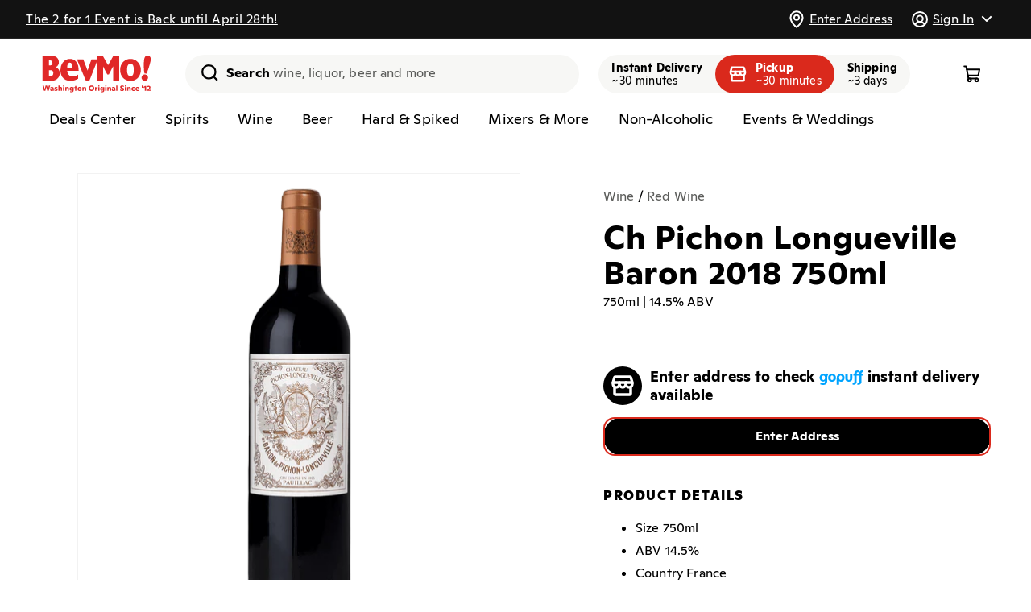

--- FILE ---
content_type: text/html; charset=utf-8
request_url: https://washington.bevmo.com/products/52445
body_size: 73683
content:
<!doctype html>
<html class="no-js" lang="en">
  <head>
    <meta charset="utf-8">
    <meta http-equiv="X-UA-Compatible" content="IE=edge">
    <meta name="viewport" content="viewport-fit=cover,width=device-width,initial-scale=1">
    <meta name="theme-color" content="">
    <link rel="canonical" href="https://washington.bevmo.com/products/52445"><link rel="icon" type="image/png" href="//washington.bevmo.com/cdn/shop/files/BevMo-Favicon.png?crop=center&height=32&v=1697040115&width=32">

    <title>
      Ch Pichon Longueville Baron 2018 750ml
 &ndash; BevMo! Washington</title>

    
      <meta name="description" content="2018 VINTAGE ONLY, 100 PTS WINE ENTHUSIAST, The tannins are as impressive and dense as the black fruit; together they form a harmonious ensemble; rich structure and concentrated; a age worthy wine">
    

    

<meta property="og:site_name" content="BevMo! Washington">
<meta property="og:url" content="https://washington.bevmo.com/products/52445">
<meta property="og:title" content="Ch Pichon Longueville Baron 2018 750ml">
<meta property="og:type" content="product">
<meta property="og:description" content="2018 VINTAGE ONLY, 100 PTS WINE ENTHUSIAST, The tannins are as impressive and dense as the black fruit; together they form a harmonious ensemble; rich structure and concentrated; a age worthy wine"><meta property="og:image" content="http://washington.bevmo.com/cdn/shop/files/fef630b8-8c4b-46b9-93bc-82a723470d79-background_removed_7158b037-fba3-4ecb-b101-7b8170dc5f66.png?v=1729067217">
  <meta property="og:image:secure_url" content="https://washington.bevmo.com/cdn/shop/files/fef630b8-8c4b-46b9-93bc-82a723470d79-background_removed_7158b037-fba3-4ecb-b101-7b8170dc5f66.png?v=1729067217">
  <meta property="og:image:width" content="546">
  <meta property="og:image:height" content="546"><meta property="og:price:amount" content="203.99">
  <meta property="og:price:currency" content="USD"><meta name="twitter:site" content="@BevMo"><meta name="twitter:card" content="summary_large_image">
<meta name="twitter:title" content="Ch Pichon Longueville Baron 2018 750ml">
<meta name="twitter:description" content="2018 VINTAGE ONLY, 100 PTS WINE ENTHUSIAST, The tannins are as impressive and dense as the black fruit; together they form a harmonious ensemble; rich structure and concentrated; a age worthy wine">



    <script>window.gopuffShopify = {
        settings: {
          api_base_url: `https://fulfillment.partners.gopuff.com/shopify/v1/bevmo`,
          show_inventory_quantity: false,
          open_cart_after_atc: false,
          remove_legacy_cart_cookies: true,
          sold_out_badge_color_scheme: `inverse`,
          custom_badge_color_scheme: `inverse`,
          storefront_api_token: `532ed7a821eab59e99be6322502f1dc2`,
          turbolinks: `beyonce,/products/231168
serdavis,/products/231168
serdavid,/products/231168
sirdavis,/products/231168
sirdavid,/products/231168
ser davis,/products/231168
ser david,/products/231168
sir davis,/products/231168
sir david,/products/231168
wine,/collections/wine
wines,/collections/wine
spirit,/collections/liquor
spirits,/collections/liquor
liquor,/collections/liquor
liquors,/collections/liquor
beer,/collections/beer
beers,/collections/beer
seltzer,/collections/hard-seltzer
seltzers,/collections/hard-seltzer
hard seltzer,/collections/hard-seltzer
hard seltzers,/collections/hard-seltzer
vodka,/collections/vodka
vodkas,/collections/vodka
tequila,/collections/tequila-mezcal
tequilas,/collections/tequila-mezcal
whisky,/collections/whiskey-bourbon-scotch
whiskey,/collections/whiskey-bourbon-scotch
whiskies,/collections/whiskey-bourbon-scotch
bourbon,/collections/whiskey-bourbon-scotch
scotch,/collections/whiskey-bourbon-scotch
liqueur,/collections/liqueur
liqueurs,/collections/liqueur
rum,/collections/rum
rums,/collections/rum
gin,/collections/gin
gins,/collections/gin
brandy,/collections/brandy-cognac
brandies,/collections/brandy-cognac
cognac,/collections/brandy-cognac
red wine,/collections/red-wine
red wines,/collections/red-wine
white wine,/collections/white-wine
white wines,/collections/white-wine
rose,/collections/rose-blush
rose wine,/collections/rose-blush
rose wines,/collections/rose-blush
champagne,/collections/champagne-sparkling
champagnes,/collections/champagne-sparkling
sparkling,/collections/champagne-sparkling
sparkling wine,/collections/champagne-sparkling
sparkling wines,/collections/champagne-sparkling
craft,/collections/craft
craft beer,/collections/craft
craft beers,/collections/craft
domestic,/collections/domestics
domestics,/collections/domestics
domestic beer,/collections/domestics
domestic beers,/collections/domestics
imported,/collections/imports
imports,/collections/imports
imported beer,/collections/imports
imported beers,/collections/imports
cider,/collections/hard-cider
ciders,/collections/hard-cider
hard cider,/collections/hard-cider
hard ciders,/collections/hard-cider`,
          disableStoreRedirect: false,
          radar_api_key: `prj_live_pk_627bac9d3ef38b1345a69aa93ac78860852b2f81`,
          autocomplete_source: `both`,
          map_source: `radar`,
          promotedProductsPercentage: `100`,
        },
        strings: {
          add_to_cart: `Add to cart`,
          sold_out: `Unavailable`,
          check_availability: `Check Availability`,
          in_cart_html: `<span class="quantity-cart">{{ quantity }}</span>`,
          inventory_in_stock_show_count: `{{ quantity }} in stock`,
          unavailable_removed_from_cart: `{{ title }} is not available at your location and was removed from cart. `,
          out_of_zone_message: `This address is outside of our delivery zone. Please enter a new address to continue shopping. You may also browse the site without a delivery address.`,
          enter_address: `Enter Address`,
          delivery_zone_request_error: `There was an error validating your address. Please try again.`,
          closed_message: ``,
          closed_link: ``,
          out_of_service_message: ``,
          out_of_service_link: ``,
        },
        cart: {
          initialized: false,
          changeMessage: '',
          changeMessages: {},
          checkout_disabled: true,
          checkout_disabled_message : '',
        },
        bagFeeManager: {
          _locationVariantMapping: JSON.parse('{"410": "50775709778207", "523": "50775709843743", "593": "50788288954655", "594": "50788288987423", "595": "50775709876511", "596": "50788289020191", "598": "50788289052959", "599": "50788289085727", "600": "50788289118495"}'),
          _excluded_locations: JSON.parse('["52221279306097","52221279338865","52221279371633","52221279404401","52221279437169","52221279469937","52221279502705","52221279535473"]'),
          _refundable_locations: JSON.parse('[]'),
        },
        productOffers: {
          activeOffersMeta: {"23318":{"buy_qty":"6","discount":300,"sets":"0","type":"PRICE_POINT","buy_gp_ids":[15680,15781,33961,34209,32438,16809,32827,15738,15780,33198,33485,33977,15736,55857,32584,40951,21908,41022,40949,21951,22769,101906,209742,40785,40783,41058,33852,16835,15772,33959,18586,17472,33291],"get_gp_ids":[15680,15781,33961,34209,32438,16809,32827,15738,15780,33198,33485,33977,15736,55857,32584,40951,21908,41022,40949,21951,22769,101906,209742,40785,40783,41058,33852,16835,15772,33959,18586,17472,33291],"start_date":"2024-03-19","end_date":"2025-12-31"},"25121":{"buy_qty":"2","discount":350,"sets":"0","type":"PRICE_POINT","buy_gp_ids":[72141,103724,107476],"get_gp_ids":[72141,103724,107476],"start_date":"2024-06-13","end_date":"2025-06-09"},"25122":{"buy_qty":"2","discount":400,"sets":"0","type":"PRICE_POINT","buy_gp_ids":[5606,5605,218029,15609,43991,111968,102949,235973,198734,256774,256775,44282,256777,256778,244755],"get_gp_ids":[5606,5605,218029,15609,43991,111968,102949,235973,198734,256774,256775,44282,256777,256778,244755],"start_date":"2024-06-13","end_date":"2025-06-09"},"25130":{"buy_qty":"2","discount":350,"sets":"0","type":"PRICE_POINT","buy_gp_ids":[208961,107047,107048],"get_gp_ids":[208961,107047,107048],"start_date":"2024-06-13","end_date":"2025-06-09"},"25132":{"buy_qty":"2","discount":400,"sets":"0","type":"PRICE_POINT","buy_gp_ids":[2424,208033,5577,101860,59619],"get_gp_ids":[2424,208033,5577,101860,59619],"start_date":"2024-06-13","end_date":"2025-06-09"},"25134":{"buy_qty":"2","discount":400,"sets":"0","type":"PRICE_POINT","buy_gp_ids":[209602,209603,209601],"get_gp_ids":[209602,209603,209601],"start_date":"2024-06-13","end_date":"2025-06-09"},"25135":{"buy_qty":"2","discount":550,"sets":"0","type":"PRICE_POINT","buy_gp_ids":[31155,21143,100120,21144,31140,44387,113987,31157,113990,21139,31153],"get_gp_ids":[31155,21143,100120,21144,31140,44387,113987,31157,113990,21139,31153],"start_date":"2024-06-13","end_date":"2025-06-09"},"25139":{"buy_qty":"2","discount":400,"sets":"0","type":"PRICE_POINT","buy_gp_ids":[72259,114212,72857,72744,11216,16475,65030,209863,11215,15234,56965,15846,14188],"get_gp_ids":[72259,114212,72857,72744,11216,16475,65030,209863,11215,15234,56965,15846,14188],"start_date":"2024-06-13","end_date":"2025-06-09"},"25140":{"buy_qty":"2","discount":400,"sets":"0","type":"PRICE_POINT","buy_gp_ids":[206517,10859,206516,10860,19251,72812,206514,56854,114246,11220,79410],"get_gp_ids":[206517,10859,206516,10860,19251,72812,206514,56854,114246,11220,79410],"start_date":"2024-06-13","end_date":"2025-06-09"},"25141":{"buy_qty":"2","discount":350,"sets":"0","type":"PRICE_POINT","buy_gp_ids":[28518,114137,101664,15879,18916,64018,26643,204472],"get_gp_ids":[28518,114137,101664,15879,18916,64018,26643,204472],"start_date":"2024-06-13","end_date":"2025-06-09"},"25142":{"buy_qty":"2","discount":400,"sets":"0","type":"PRICE_POINT","buy_gp_ids":[104394,204477],"get_gp_ids":[104394,204477],"start_date":"2024-06-13","end_date":"2025-06-09"},"25143":{"buy_qty":"2","discount":250,"sets":"0","type":"PRICE_POINT","buy_gp_ids":[105489,105488,102387,102386,216010],"get_gp_ids":[105489,105488,102387,102386,216010],"start_date":"2024-06-13","end_date":"2025-06-09"},"25145":{"buy_qty":"5","discount":100,"sets":"0","type":"PRICE_POINT","buy_gp_ids":[104910,104908,104907,208402,104912,104909,104911],"get_gp_ids":[104910,104908,104907,208402,104912,104909,104911],"start_date":"2024-06-13","end_date":"2025-06-09"},"25146":{"buy_qty":"2","discount":350,"sets":"0","type":"PRICE_POINT","buy_gp_ids":[64251,28983,204460,24389,27210],"get_gp_ids":[64251,28983,204460,24389,27210],"start_date":"2024-06-13","end_date":"2025-06-09"},"25147":{"buy_qty":"2","discount":400,"sets":"0","type":"PRICE_POINT","buy_gp_ids":[31295,11217,31320,22189,57164,31315,41784,11218,114160],"get_gp_ids":[31295,11217,31320,22189,57164,31315,41784,11218,114160],"start_date":"2024-06-13","end_date":"2025-06-09"},"25148":{"buy_qty":"2","discount":350,"sets":"0","type":"PRICE_POINT","buy_gp_ids":[30612,29370,114097,206076,64256,28979,72409,28558],"get_gp_ids":[30612,29370,114097,206076,64256,28979,72409,28558],"start_date":"2024-06-13","end_date":"2025-06-09"},"25149":{"buy_qty":"2","discount":250,"sets":"0","type":"PRICE_POINT","buy_gp_ids":[101726,103055,101739],"get_gp_ids":[101726,103055,101739],"start_date":"2024-06-13","end_date":"2025-06-09"},"25150":{"buy_qty":"2","discount":400,"sets":"0","type":"PRICE_POINT","buy_gp_ids":[22293,31278,14066,43862],"get_gp_ids":[22293,31278,14066,43862],"start_date":"2024-06-13","end_date":"2025-06-09"},"25151":{"buy_qty":"2","discount":400,"sets":"0","type":"PRICE_POINT","buy_gp_ids":[8038,8103,204485,16431,204486,22291],"get_gp_ids":[8038,8103,204485,16431,204486,22291],"start_date":"2024-06-13","end_date":"2025-06-09"},"25229":{"buy_qty":"2","discount":400,"sets":"0","type":"PRICE_POINT","buy_gp_ids":[31373,31822,13743],"get_gp_ids":[31373,31822,13743],"start_date":"2024-06-13","end_date":"2025-06-09"},"25230":{"buy_qty":"2","discount":350,"sets":"0","type":"PRICE_POINT","buy_gp_ids":[107367,107368,107366,107365,107363,105257,105258,105259,209861,105255,209862,107364],"get_gp_ids":[107367,107368,107366,107365,107363,105257,105258,105259,209861,105255,209862,107364],"start_date":"2024-06-13","end_date":"2025-06-09"},"25231":{"buy_qty":"2","discount":400,"sets":"0","type":"PRICE_POINT","buy_gp_ids":[11222,31481,11223,10603,72941,31461,15850],"get_gp_ids":[11222,31481,11223,10603,72941,31461,15850],"start_date":"2024-06-13","end_date":"2025-06-09"},"25232":{"buy_qty":"2","discount":500,"sets":"0","type":"PRICE_POINT","buy_gp_ids":[21714,100453,100104,31154],"get_gp_ids":[21714,100453,100104,31154],"start_date":"2024-06-13","end_date":"2025-06-09"},"25233":{"buy_qty":"2","discount":400,"sets":"0","type":"PRICE_POINT","buy_gp_ids":[11238,15770],"get_gp_ids":[11238,15770],"start_date":"2024-06-13","end_date":"2025-06-09"},"25235":{"buy_qty":"2","discount":400,"sets":"0","type":"PRICE_POINT","buy_gp_ids":[104103,104102],"get_gp_ids":[104103,104102],"start_date":"2024-06-13","end_date":"2025-06-09"},"25236":{"buy_qty":"2","discount":300,"sets":"0","type":"PRICE_POINT","buy_gp_ids":[10597,16136,16210,10598,10599,213652],"get_gp_ids":[10597,16136,16210,10598,10599,213652],"start_date":"2024-06-13","end_date":"2025-06-09"},"25237":{"buy_qty":"2","discount":350,"sets":"0","type":"PRICE_POINT","buy_gp_ids":[21753,115162,114158,114161],"get_gp_ids":[21753,115162,114158,114161],"start_date":"2024-06-13","end_date":"2025-06-09"},"25592":{"buy_qty":"2","discount":400,"sets":"0","type":"PRICE_POINT","buy_gp_ids":[15880,16380],"get_gp_ids":[15880,16380],"start_date":"2025-01-01","end_date":"2025-12-31"},"25597":{"buy_qty":"2","discount":300,"sets":"0","type":"PRICE_POINT","buy_gp_ids":[6591,19315,10422,6594,10424,42321,19316,17746,19311,63420,78496,103693,113167,210597,222388,222386,234136,234137,234138,6592],"get_gp_ids":[6591,19315,10422,6594,10424,42321,19316,17746,19311,63420,78496,103693,113167,210597,222388,222386,234136,234137,234138,6592],"start_date":"2025-01-01","end_date":"2025-12-31"},"25598":{"buy_qty":"2","discount":250,"sets":"0","type":"PRICE_POINT","buy_gp_ids":[4146,19299,4250,4249,4251,38795,72482,338],"get_gp_ids":[4146,19299,4250,4249,4251,38795,72482,338],"start_date":"2025-01-01","end_date":"2025-12-31"}},
          
            activeOffers: {"23318":{"buy_qty":"6","discount":300,"sets":"0","type":"PRICE_POINT"},"25121":{"buy_qty":"2","discount":350,"sets":"0","type":"PRICE_POINT"},"25122":{"buy_qty":"2","discount":400,"sets":"0","type":"PRICE_POINT"},"25130":{"buy_qty":"2","discount":350,"sets":"0","type":"PRICE_POINT"},"25132":{"buy_qty":"2","discount":400,"sets":"0","type":"PRICE_POINT"},"25134":{"buy_qty":"2","discount":400,"sets":"0","type":"PRICE_POINT"},"25135":{"buy_qty":"2","discount":550,"sets":"0","type":"PRICE_POINT"},"25139":{"buy_qty":"2","discount":400,"sets":"0","type":"PRICE_POINT"},"25140":{"buy_qty":"2","discount":400,"sets":"0","type":"PRICE_POINT"},"25141":{"buy_qty":"2","discount":350,"sets":"0","type":"PRICE_POINT"},"25142":{"buy_qty":"2","discount":400,"sets":"0","type":"PRICE_POINT"},"25143":{"buy_qty":"2","discount":250,"sets":"0","type":"PRICE_POINT"},"25145":{"buy_qty":"5","discount":100,"sets":"0","type":"PRICE_POINT"},"25146":{"buy_qty":"2","discount":350,"sets":"0","type":"PRICE_POINT"},"25147":{"buy_qty":"2","discount":400,"sets":"0","type":"PRICE_POINT"},"25148":{"buy_qty":"2","discount":350,"sets":"0","type":"PRICE_POINT"},"25149":{"buy_qty":"2","discount":250,"sets":"0","type":"PRICE_POINT"},"25150":{"buy_qty":"2","discount":400,"sets":"0","type":"PRICE_POINT"},"25151":{"buy_qty":"2","discount":400,"sets":"0","type":"PRICE_POINT"},"25229":{"buy_qty":"2","discount":400,"sets":"0","type":"PRICE_POINT"},"25230":{"buy_qty":"2","discount":350,"sets":"0","type":"PRICE_POINT"},"25231":{"buy_qty":"2","discount":400,"sets":"0","type":"PRICE_POINT"},"25232":{"buy_qty":"2","discount":500,"sets":"0","type":"PRICE_POINT"},"25233":{"buy_qty":"2","discount":400,"sets":"0","type":"PRICE_POINT"},"25235":{"buy_qty":"2","discount":400,"sets":"0","type":"PRICE_POINT"},"25236":{"buy_qty":"2","discount":300,"sets":"0","type":"PRICE_POINT"},"25237":{"buy_qty":"2","discount":350,"sets":"0","type":"PRICE_POINT"},"25592":{"buy_qty":"2","discount":400,"sets":"0","type":"PRICE_POINT"},"25597":{"buy_qty":"2","discount":300,"sets":"0","type":"PRICE_POINT"},"25598":{"buy_qty":"2","discount":250,"sets":"0","type":"PRICE_POINT"}},
            activeBuyOffers: [],
            activeGetOffers: []
          
        }
      }
    </script>

    <script>
      window.cart = {"note":null,"attributes":{},"original_total_price":0,"total_price":0,"total_discount":0,"total_weight":0.0,"item_count":0,"items":[],"requires_shipping":false,"currency":"USD","items_subtotal_price":0,"cart_level_discount_applications":[],"checkout_charge_amount":0};
    </script>
    <script src="//washington.bevmo.com/cdn/shop/t/44/assets/constants.js?v=102275647866341974221745512761" defer="defer"></script>
    <script src="//washington.bevmo.com/cdn/shop/t/44/assets/pubsub.js?v=158357773527763999511745512761" defer="defer"></script>
    <script src="//washington.bevmo.com/cdn/shop/t/44/assets/bag-fee-utils.js?v=96138483477580274031745512761" defer="defer"></script>
    <script src="//washington.bevmo.com/cdn/shop/t/44/assets/vendor.js?v=73635780507832153221745512761" defer="defer"></script>
    <script src="//washington.bevmo.com/cdn/shop/t/44/assets/base.js?v=163478278663045102641745512761" defer="defer"></script>
    <script src="//washington.bevmo.com/cdn/shop/t/44/assets/global.js?v=50799323270449893791745513012" defer="defer"></script>
    <script src="//washington.bevmo.com/cdn/shop/t/44/assets/location.js?v=31611147277799814761745512761" defer="defer"></script>
    <script
      src="https://cdns-script.breinify.com/bevmo/api/store_configured.min.js"
      crossorigin="anonymous"
      defer
    ></script>
    <script src="//washington.bevmo.com/cdn/shop/t/44/assets/gopuff-breinify.js?v=99200537209642503501745512761" defer="defer"></script>
    <script src="//washington.bevmo.com/cdn/shop/t/44/assets/custom-location-autocomplete.js?v=152738143958196617391745512761" defer="defer"></script>
    <script src="//washington.bevmo.com/cdn/shop/t/44/assets/simple-modal.js?v=182970666972349428131745512761" defer="defer"></script><script src="//washington.bevmo.com/cdn/shop/t/44/assets/location-modal.js?v=16228088888438083561745512761" defer="defer"></script>
    <script src="//washington.bevmo.com/cdn/shop/t/44/assets/promoted-products.js?v=159561971694065120681745512761" defer="defer"></script>

    <script>window.performance && window.performance.mark && window.performance.mark('shopify.content_for_header.start');</script><meta id="shopify-digital-wallet" name="shopify-digital-wallet" content="/80408183071/digital_wallets/dialog">
<meta name="shopify-checkout-api-token" content="782e9a59146bbfe927d6b9dbeb599cee">
<link rel="alternate" type="application/json+oembed" href="https://washington.bevmo.com/products/52445.oembed">
<script async="async" src="/checkouts/internal/preloads.js?locale=en-US"></script>
<link rel="preconnect" href="https://shop.app" crossorigin="anonymous">
<script async="async" src="https://shop.app/checkouts/internal/preloads.js?locale=en-US&shop_id=80408183071" crossorigin="anonymous"></script>
<script id="shopify-features" type="application/json">{"accessToken":"782e9a59146bbfe927d6b9dbeb599cee","betas":["rich-media-storefront-analytics"],"domain":"washington.bevmo.com","predictiveSearch":true,"shopId":80408183071,"locale":"en"}</script>
<script>var Shopify = Shopify || {};
Shopify.shop = "bevmo-wa.myshopify.com";
Shopify.locale = "en";
Shopify.currency = {"active":"USD","rate":"1.0"};
Shopify.country = "US";
Shopify.theme = {"name":"StackLabs REDIRECT TO CA Theme","id":175945744671,"schema_name":"Gopuff","schema_version":"0.1.9","theme_store_id":null,"role":"main"};
Shopify.theme.handle = "null";
Shopify.theme.style = {"id":null,"handle":null};
Shopify.cdnHost = "washington.bevmo.com/cdn";
Shopify.routes = Shopify.routes || {};
Shopify.routes.root = "/";</script>
<script type="module">!function(o){(o.Shopify=o.Shopify||{}).modules=!0}(window);</script>
<script>!function(o){function n(){var o=[];function n(){o.push(Array.prototype.slice.apply(arguments))}return n.q=o,n}var t=o.Shopify=o.Shopify||{};t.loadFeatures=n(),t.autoloadFeatures=n()}(window);</script>
<script>
  window.ShopifyPay = window.ShopifyPay || {};
  window.ShopifyPay.apiHost = "shop.app\/pay";
  window.ShopifyPay.redirectState = null;
</script>
<script id="shop-js-analytics" type="application/json">{"pageType":"product"}</script>
<script defer="defer" async type="module" src="//washington.bevmo.com/cdn/shopifycloud/shop-js/modules/v2/client.init-shop-cart-sync_BdyHc3Nr.en.esm.js"></script>
<script defer="defer" async type="module" src="//washington.bevmo.com/cdn/shopifycloud/shop-js/modules/v2/chunk.common_Daul8nwZ.esm.js"></script>
<script type="module">
  await import("//washington.bevmo.com/cdn/shopifycloud/shop-js/modules/v2/client.init-shop-cart-sync_BdyHc3Nr.en.esm.js");
await import("//washington.bevmo.com/cdn/shopifycloud/shop-js/modules/v2/chunk.common_Daul8nwZ.esm.js");

  window.Shopify.SignInWithShop?.initShopCartSync?.({"fedCMEnabled":true,"windoidEnabled":true});

</script>
<script>
  window.Shopify = window.Shopify || {};
  if (!window.Shopify.featureAssets) window.Shopify.featureAssets = {};
  window.Shopify.featureAssets['shop-js'] = {"shop-cart-sync":["modules/v2/client.shop-cart-sync_QYOiDySF.en.esm.js","modules/v2/chunk.common_Daul8nwZ.esm.js"],"init-fed-cm":["modules/v2/client.init-fed-cm_DchLp9rc.en.esm.js","modules/v2/chunk.common_Daul8nwZ.esm.js"],"shop-button":["modules/v2/client.shop-button_OV7bAJc5.en.esm.js","modules/v2/chunk.common_Daul8nwZ.esm.js"],"init-windoid":["modules/v2/client.init-windoid_DwxFKQ8e.en.esm.js","modules/v2/chunk.common_Daul8nwZ.esm.js"],"shop-cash-offers":["modules/v2/client.shop-cash-offers_DWtL6Bq3.en.esm.js","modules/v2/chunk.common_Daul8nwZ.esm.js","modules/v2/chunk.modal_CQq8HTM6.esm.js"],"shop-toast-manager":["modules/v2/client.shop-toast-manager_CX9r1SjA.en.esm.js","modules/v2/chunk.common_Daul8nwZ.esm.js"],"init-shop-email-lookup-coordinator":["modules/v2/client.init-shop-email-lookup-coordinator_UhKnw74l.en.esm.js","modules/v2/chunk.common_Daul8nwZ.esm.js"],"pay-button":["modules/v2/client.pay-button_DzxNnLDY.en.esm.js","modules/v2/chunk.common_Daul8nwZ.esm.js"],"avatar":["modules/v2/client.avatar_BTnouDA3.en.esm.js"],"init-shop-cart-sync":["modules/v2/client.init-shop-cart-sync_BdyHc3Nr.en.esm.js","modules/v2/chunk.common_Daul8nwZ.esm.js"],"shop-login-button":["modules/v2/client.shop-login-button_D8B466_1.en.esm.js","modules/v2/chunk.common_Daul8nwZ.esm.js","modules/v2/chunk.modal_CQq8HTM6.esm.js"],"init-customer-accounts-sign-up":["modules/v2/client.init-customer-accounts-sign-up_C8fpPm4i.en.esm.js","modules/v2/client.shop-login-button_D8B466_1.en.esm.js","modules/v2/chunk.common_Daul8nwZ.esm.js","modules/v2/chunk.modal_CQq8HTM6.esm.js"],"init-shop-for-new-customer-accounts":["modules/v2/client.init-shop-for-new-customer-accounts_CVTO0Ztu.en.esm.js","modules/v2/client.shop-login-button_D8B466_1.en.esm.js","modules/v2/chunk.common_Daul8nwZ.esm.js","modules/v2/chunk.modal_CQq8HTM6.esm.js"],"init-customer-accounts":["modules/v2/client.init-customer-accounts_dRgKMfrE.en.esm.js","modules/v2/client.shop-login-button_D8B466_1.en.esm.js","modules/v2/chunk.common_Daul8nwZ.esm.js","modules/v2/chunk.modal_CQq8HTM6.esm.js"],"shop-follow-button":["modules/v2/client.shop-follow-button_CkZpjEct.en.esm.js","modules/v2/chunk.common_Daul8nwZ.esm.js","modules/v2/chunk.modal_CQq8HTM6.esm.js"],"lead-capture":["modules/v2/client.lead-capture_BntHBhfp.en.esm.js","modules/v2/chunk.common_Daul8nwZ.esm.js","modules/v2/chunk.modal_CQq8HTM6.esm.js"],"checkout-modal":["modules/v2/client.checkout-modal_CfxcYbTm.en.esm.js","modules/v2/chunk.common_Daul8nwZ.esm.js","modules/v2/chunk.modal_CQq8HTM6.esm.js"],"shop-login":["modules/v2/client.shop-login_Da4GZ2H6.en.esm.js","modules/v2/chunk.common_Daul8nwZ.esm.js","modules/v2/chunk.modal_CQq8HTM6.esm.js"],"payment-terms":["modules/v2/client.payment-terms_MV4M3zvL.en.esm.js","modules/v2/chunk.common_Daul8nwZ.esm.js","modules/v2/chunk.modal_CQq8HTM6.esm.js"]};
</script>
<script id="__st">var __st={"a":80408183071,"offset":-28800,"reqid":"79b882d5-2b38-4474-b5a7-cab676383a50-1769002159","pageurl":"washington.bevmo.com\/products\/52445","u":"03e28afdb2d9","p":"product","rtyp":"product","rid":8758617768223};</script>
<script>window.ShopifyPaypalV4VisibilityTracking = true;</script>
<script id="captcha-bootstrap">!function(){'use strict';const t='contact',e='account',n='new_comment',o=[[t,t],['blogs',n],['comments',n],[t,'customer']],c=[[e,'customer_login'],[e,'guest_login'],[e,'recover_customer_password'],[e,'create_customer']],r=t=>t.map((([t,e])=>`form[action*='/${t}']:not([data-nocaptcha='true']) input[name='form_type'][value='${e}']`)).join(','),a=t=>()=>t?[...document.querySelectorAll(t)].map((t=>t.form)):[];function s(){const t=[...o],e=r(t);return a(e)}const i='password',u='form_key',d=['recaptcha-v3-token','g-recaptcha-response','h-captcha-response',i],f=()=>{try{return window.sessionStorage}catch{return}},m='__shopify_v',_=t=>t.elements[u];function p(t,e,n=!1){try{const o=window.sessionStorage,c=JSON.parse(o.getItem(e)),{data:r}=function(t){const{data:e,action:n}=t;return t[m]||n?{data:e,action:n}:{data:t,action:n}}(c);for(const[e,n]of Object.entries(r))t.elements[e]&&(t.elements[e].value=n);n&&o.removeItem(e)}catch(o){console.error('form repopulation failed',{error:o})}}const l='form_type',E='cptcha';function T(t){t.dataset[E]=!0}const w=window,h=w.document,L='Shopify',v='ce_forms',y='captcha';let A=!1;((t,e)=>{const n=(g='f06e6c50-85a8-45c8-87d0-21a2b65856fe',I='https://cdn.shopify.com/shopifycloud/storefront-forms-hcaptcha/ce_storefront_forms_captcha_hcaptcha.v1.5.2.iife.js',D={infoText:'Protected by hCaptcha',privacyText:'Privacy',termsText:'Terms'},(t,e,n)=>{const o=w[L][v],c=o.bindForm;if(c)return c(t,g,e,D).then(n);var r;o.q.push([[t,g,e,D],n]),r=I,A||(h.body.append(Object.assign(h.createElement('script'),{id:'captcha-provider',async:!0,src:r})),A=!0)});var g,I,D;w[L]=w[L]||{},w[L][v]=w[L][v]||{},w[L][v].q=[],w[L][y]=w[L][y]||{},w[L][y].protect=function(t,e){n(t,void 0,e),T(t)},Object.freeze(w[L][y]),function(t,e,n,w,h,L){const[v,y,A,g]=function(t,e,n){const i=e?o:[],u=t?c:[],d=[...i,...u],f=r(d),m=r(i),_=r(d.filter((([t,e])=>n.includes(e))));return[a(f),a(m),a(_),s()]}(w,h,L),I=t=>{const e=t.target;return e instanceof HTMLFormElement?e:e&&e.form},D=t=>v().includes(t);t.addEventListener('submit',(t=>{const e=I(t);if(!e)return;const n=D(e)&&!e.dataset.hcaptchaBound&&!e.dataset.recaptchaBound,o=_(e),c=g().includes(e)&&(!o||!o.value);(n||c)&&t.preventDefault(),c&&!n&&(function(t){try{if(!f())return;!function(t){const e=f();if(!e)return;const n=_(t);if(!n)return;const o=n.value;o&&e.removeItem(o)}(t);const e=Array.from(Array(32),(()=>Math.random().toString(36)[2])).join('');!function(t,e){_(t)||t.append(Object.assign(document.createElement('input'),{type:'hidden',name:u})),t.elements[u].value=e}(t,e),function(t,e){const n=f();if(!n)return;const o=[...t.querySelectorAll(`input[type='${i}']`)].map((({name:t})=>t)),c=[...d,...o],r={};for(const[a,s]of new FormData(t).entries())c.includes(a)||(r[a]=s);n.setItem(e,JSON.stringify({[m]:1,action:t.action,data:r}))}(t,e)}catch(e){console.error('failed to persist form',e)}}(e),e.submit())}));const S=(t,e)=>{t&&!t.dataset[E]&&(n(t,e.some((e=>e===t))),T(t))};for(const o of['focusin','change'])t.addEventListener(o,(t=>{const e=I(t);D(e)&&S(e,y())}));const B=e.get('form_key'),M=e.get(l),P=B&&M;t.addEventListener('DOMContentLoaded',(()=>{const t=y();if(P)for(const e of t)e.elements[l].value===M&&p(e,B);[...new Set([...A(),...v().filter((t=>'true'===t.dataset.shopifyCaptcha))])].forEach((e=>S(e,t)))}))}(h,new URLSearchParams(w.location.search),n,t,e,['guest_login'])})(!0,!0)}();</script>
<script integrity="sha256-4kQ18oKyAcykRKYeNunJcIwy7WH5gtpwJnB7kiuLZ1E=" data-source-attribution="shopify.loadfeatures" defer="defer" src="//washington.bevmo.com/cdn/shopifycloud/storefront/assets/storefront/load_feature-a0a9edcb.js" crossorigin="anonymous"></script>
<script crossorigin="anonymous" defer="defer" src="//washington.bevmo.com/cdn/shopifycloud/storefront/assets/shopify_pay/storefront-65b4c6d7.js?v=20250812"></script>
<script data-source-attribution="shopify.dynamic_checkout.dynamic.init">var Shopify=Shopify||{};Shopify.PaymentButton=Shopify.PaymentButton||{isStorefrontPortableWallets:!0,init:function(){window.Shopify.PaymentButton.init=function(){};var t=document.createElement("script");t.src="https://washington.bevmo.com/cdn/shopifycloud/portable-wallets/latest/portable-wallets.en.js",t.type="module",document.head.appendChild(t)}};
</script>
<script data-source-attribution="shopify.dynamic_checkout.buyer_consent">
  function portableWalletsHideBuyerConsent(e){var t=document.getElementById("shopify-buyer-consent"),n=document.getElementById("shopify-subscription-policy-button");t&&n&&(t.classList.add("hidden"),t.setAttribute("aria-hidden","true"),n.removeEventListener("click",e))}function portableWalletsShowBuyerConsent(e){var t=document.getElementById("shopify-buyer-consent"),n=document.getElementById("shopify-subscription-policy-button");t&&n&&(t.classList.remove("hidden"),t.removeAttribute("aria-hidden"),n.addEventListener("click",e))}window.Shopify?.PaymentButton&&(window.Shopify.PaymentButton.hideBuyerConsent=portableWalletsHideBuyerConsent,window.Shopify.PaymentButton.showBuyerConsent=portableWalletsShowBuyerConsent);
</script>
<script data-source-attribution="shopify.dynamic_checkout.cart.bootstrap">document.addEventListener("DOMContentLoaded",(function(){function t(){return document.querySelector("shopify-accelerated-checkout-cart, shopify-accelerated-checkout")}if(t())Shopify.PaymentButton.init();else{new MutationObserver((function(e,n){t()&&(Shopify.PaymentButton.init(),n.disconnect())})).observe(document.body,{childList:!0,subtree:!0})}}));
</script>
<link id="shopify-accelerated-checkout-styles" rel="stylesheet" media="screen" href="https://washington.bevmo.com/cdn/shopifycloud/portable-wallets/latest/accelerated-checkout-backwards-compat.css" crossorigin="anonymous">
<style id="shopify-accelerated-checkout-cart">
        #shopify-buyer-consent {
  margin-top: 1em;
  display: inline-block;
  width: 100%;
}

#shopify-buyer-consent.hidden {
  display: none;
}

#shopify-subscription-policy-button {
  background: none;
  border: none;
  padding: 0;
  text-decoration: underline;
  font-size: inherit;
  cursor: pointer;
}

#shopify-subscription-policy-button::before {
  box-shadow: none;
}

      </style>
<script id="sections-script" data-sections="header" defer="defer" src="//washington.bevmo.com/cdn/shop/t/44/compiled_assets/scripts.js?v=7571"></script>
<script>window.performance && window.performance.mark && window.performance.mark('shopify.content_for_header.end');</script>


    <style data-shopify>
  
    
    :root,
    .color-background-1 {
      
      --color-background: 255,255,255;
      
        --gradient-background: #ffffff;
      
      --color-foreground: 0,0,0;
      --color-shadow: 0,0,0;
      --color-button: 218,41,28;
      --color-button-text: 255,255,255;
      --color-secondary-button: 255,255,255;
      --color-secondary-button-text: 0,0,0;
      --color-link: 0,0,0;
      --color-badge-foreground: 0,0,0;
      --color-badge-background: 255,255,255;
      --color-badge-border: 0,0,0;
      --payment-terms-background-color: rgb(255 255 255);
    
    }

    @media screen and (min-width: 750px) {
      .color-background-1--desktop {
        
      --color-background: 255,255,255;
      
        --gradient-background: #ffffff;
      
      --color-foreground: 0,0,0;
      --color-shadow: 0,0,0;
      --color-button: 218,41,28;
      --color-button-text: 255,255,255;
      --color-secondary-button: 255,255,255;
      --color-secondary-button-text: 0,0,0;
      --color-link: 0,0,0;
      --color-badge-foreground: 0,0,0;
      --color-badge-background: 255,255,255;
      --color-badge-border: 0,0,0;
      --payment-terms-background-color: rgb(255 255 255);
    
        color: rgba(var(--color-foreground));
        background-color: rgb(var(--color-background));
      }
    }

    @media screen and (max-width: 749px) {
      .color-background-1--mobile {
        
      --color-background: 255,255,255;
      
        --gradient-background: #ffffff;
      
      --color-foreground: 0,0,0;
      --color-shadow: 0,0,0;
      --color-button: 218,41,28;
      --color-button-text: 255,255,255;
      --color-secondary-button: 255,255,255;
      --color-secondary-button-text: 0,0,0;
      --color-link: 0,0,0;
      --color-badge-foreground: 0,0,0;
      --color-badge-background: 255,255,255;
      --color-badge-border: 0,0,0;
      --payment-terms-background-color: rgb(255 255 255);
    
        color: rgba(var(--color-foreground));
        background-color: rgb(var(--color-background));
      }
    }
  
    
    
    .color-background-2 {
      
      --color-background: 243,243,243;
      
        --gradient-background: #f3f3f3;
      
      --color-foreground: 18,18,18;
      --color-shadow: 18,18,18;
      --color-button: 18,18,18;
      --color-button-text: 243,243,243;
      --color-secondary-button: 243,243,243;
      --color-secondary-button-text: 18,18,18;
      --color-link: 18,18,18;
      --color-badge-foreground: 18,18,18;
      --color-badge-background: 243,243,243;
      --color-badge-border: 18,18,18;
      --payment-terms-background-color: rgb(243 243 243);
    
    }

    @media screen and (min-width: 750px) {
      .color-background-2--desktop {
        
      --color-background: 243,243,243;
      
        --gradient-background: #f3f3f3;
      
      --color-foreground: 18,18,18;
      --color-shadow: 18,18,18;
      --color-button: 18,18,18;
      --color-button-text: 243,243,243;
      --color-secondary-button: 243,243,243;
      --color-secondary-button-text: 18,18,18;
      --color-link: 18,18,18;
      --color-badge-foreground: 18,18,18;
      --color-badge-background: 243,243,243;
      --color-badge-border: 18,18,18;
      --payment-terms-background-color: rgb(243 243 243);
    
        color: rgba(var(--color-foreground));
        background-color: rgb(var(--color-background));
      }
    }

    @media screen and (max-width: 749px) {
      .color-background-2--mobile {
        
      --color-background: 243,243,243;
      
        --gradient-background: #f3f3f3;
      
      --color-foreground: 18,18,18;
      --color-shadow: 18,18,18;
      --color-button: 18,18,18;
      --color-button-text: 243,243,243;
      --color-secondary-button: 243,243,243;
      --color-secondary-button-text: 18,18,18;
      --color-link: 18,18,18;
      --color-badge-foreground: 18,18,18;
      --color-badge-background: 243,243,243;
      --color-badge-border: 18,18,18;
      --payment-terms-background-color: rgb(243 243 243);
    
        color: rgba(var(--color-foreground));
        background-color: rgb(var(--color-background));
      }
    }
  
    
    
    .color-inverse {
      
      --color-background: 36,40,51;
      
        --gradient-background: #242833;
      
      --color-foreground: 255,255,255;
      --color-shadow: 18,18,18;
      --color-button: 255,255,255;
      --color-button-text: 0,0,0;
      --color-secondary-button: 36,40,51;
      --color-secondary-button-text: 255,255,255;
      --color-link: 255,255,255;
      --color-badge-foreground: 255,255,255;
      --color-badge-background: 36,40,51;
      --color-badge-border: 255,255,255;
      --payment-terms-background-color: rgb(36 40 51);
    
    }

    @media screen and (min-width: 750px) {
      .color-inverse--desktop {
        
      --color-background: 36,40,51;
      
        --gradient-background: #242833;
      
      --color-foreground: 255,255,255;
      --color-shadow: 18,18,18;
      --color-button: 255,255,255;
      --color-button-text: 0,0,0;
      --color-secondary-button: 36,40,51;
      --color-secondary-button-text: 255,255,255;
      --color-link: 255,255,255;
      --color-badge-foreground: 255,255,255;
      --color-badge-background: 36,40,51;
      --color-badge-border: 255,255,255;
      --payment-terms-background-color: rgb(36 40 51);
    
        color: rgba(var(--color-foreground));
        background-color: rgb(var(--color-background));
      }
    }

    @media screen and (max-width: 749px) {
      .color-inverse--mobile {
        
      --color-background: 36,40,51;
      
        --gradient-background: #242833;
      
      --color-foreground: 255,255,255;
      --color-shadow: 18,18,18;
      --color-button: 255,255,255;
      --color-button-text: 0,0,0;
      --color-secondary-button: 36,40,51;
      --color-secondary-button-text: 255,255,255;
      --color-link: 255,255,255;
      --color-badge-foreground: 255,255,255;
      --color-badge-background: 36,40,51;
      --color-badge-border: 255,255,255;
      --payment-terms-background-color: rgb(36 40 51);
    
        color: rgba(var(--color-foreground));
        background-color: rgb(var(--color-background));
      }
    }
  
    
    
    .color-accent-1 {
      
      --color-background: 18,18,18;
      
        --gradient-background: #121212;
      
      --color-foreground: 255,255,255;
      --color-shadow: 18,18,18;
      --color-button: 255,255,255;
      --color-button-text: 18,18,18;
      --color-secondary-button: 18,18,18;
      --color-secondary-button-text: 255,255,255;
      --color-link: 255,255,255;
      --color-badge-foreground: 255,255,255;
      --color-badge-background: 18,18,18;
      --color-badge-border: 255,255,255;
      --payment-terms-background-color: rgb(18 18 18);
    
    }

    @media screen and (min-width: 750px) {
      .color-accent-1--desktop {
        
      --color-background: 18,18,18;
      
        --gradient-background: #121212;
      
      --color-foreground: 255,255,255;
      --color-shadow: 18,18,18;
      --color-button: 255,255,255;
      --color-button-text: 18,18,18;
      --color-secondary-button: 18,18,18;
      --color-secondary-button-text: 255,255,255;
      --color-link: 255,255,255;
      --color-badge-foreground: 255,255,255;
      --color-badge-background: 18,18,18;
      --color-badge-border: 255,255,255;
      --payment-terms-background-color: rgb(18 18 18);
    
        color: rgba(var(--color-foreground));
        background-color: rgb(var(--color-background));
      }
    }

    @media screen and (max-width: 749px) {
      .color-accent-1--mobile {
        
      --color-background: 18,18,18;
      
        --gradient-background: #121212;
      
      --color-foreground: 255,255,255;
      --color-shadow: 18,18,18;
      --color-button: 255,255,255;
      --color-button-text: 18,18,18;
      --color-secondary-button: 18,18,18;
      --color-secondary-button-text: 255,255,255;
      --color-link: 255,255,255;
      --color-badge-foreground: 255,255,255;
      --color-badge-background: 18,18,18;
      --color-badge-border: 255,255,255;
      --payment-terms-background-color: rgb(18 18 18);
    
        color: rgba(var(--color-foreground));
        background-color: rgb(var(--color-background));
      }
    }
  
    
    
    .color-accent-2 {
      
      --color-background: 51,79,180;
      
        --gradient-background: #334fb4;
      
      --color-foreground: 255,255,255;
      --color-shadow: 18,18,18;
      --color-button: 255,255,255;
      --color-button-text: 51,79,180;
      --color-secondary-button: 51,79,180;
      --color-secondary-button-text: 255,255,255;
      --color-link: 255,255,255;
      --color-badge-foreground: 255,255,255;
      --color-badge-background: 51,79,180;
      --color-badge-border: 255,255,255;
      --payment-terms-background-color: rgb(51 79 180);
    
    }

    @media screen and (min-width: 750px) {
      .color-accent-2--desktop {
        
      --color-background: 51,79,180;
      
        --gradient-background: #334fb4;
      
      --color-foreground: 255,255,255;
      --color-shadow: 18,18,18;
      --color-button: 255,255,255;
      --color-button-text: 51,79,180;
      --color-secondary-button: 51,79,180;
      --color-secondary-button-text: 255,255,255;
      --color-link: 255,255,255;
      --color-badge-foreground: 255,255,255;
      --color-badge-background: 51,79,180;
      --color-badge-border: 255,255,255;
      --payment-terms-background-color: rgb(51 79 180);
    
        color: rgba(var(--color-foreground));
        background-color: rgb(var(--color-background));
      }
    }

    @media screen and (max-width: 749px) {
      .color-accent-2--mobile {
        
      --color-background: 51,79,180;
      
        --gradient-background: #334fb4;
      
      --color-foreground: 255,255,255;
      --color-shadow: 18,18,18;
      --color-button: 255,255,255;
      --color-button-text: 51,79,180;
      --color-secondary-button: 51,79,180;
      --color-secondary-button-text: 255,255,255;
      --color-link: 255,255,255;
      --color-badge-foreground: 255,255,255;
      --color-badge-background: 51,79,180;
      --color-badge-border: 255,255,255;
      --payment-terms-background-color: rgb(51 79 180);
    
        color: rgba(var(--color-foreground));
        background-color: rgb(var(--color-background));
      }
    }
  
    
    
    .color-scheme-black-and-white {
      
      --color-background: 255,255,255;
      
        --gradient-background: #ffffff;
      
      --color-foreground: 0,0,0;
      --color-shadow: 18,18,18;
      --color-button: 0,0,0;
      --color-button-text: 255,255,255;
      --color-secondary-button: 255,255,255;
      --color-secondary-button-text: 0,0,0;
      --color-link: 0,0,0;
      --color-badge-foreground: 0,0,0;
      --color-badge-background: 255,255,255;
      --color-badge-border: 0,0,0;
      --payment-terms-background-color: rgb(255 255 255);
    
    }

    @media screen and (min-width: 750px) {
      .color-scheme-black-and-white--desktop {
        
      --color-background: 255,255,255;
      
        --gradient-background: #ffffff;
      
      --color-foreground: 0,0,0;
      --color-shadow: 18,18,18;
      --color-button: 0,0,0;
      --color-button-text: 255,255,255;
      --color-secondary-button: 255,255,255;
      --color-secondary-button-text: 0,0,0;
      --color-link: 0,0,0;
      --color-badge-foreground: 0,0,0;
      --color-badge-background: 255,255,255;
      --color-badge-border: 0,0,0;
      --payment-terms-background-color: rgb(255 255 255);
    
        color: rgba(var(--color-foreground));
        background-color: rgb(var(--color-background));
      }
    }

    @media screen and (max-width: 749px) {
      .color-scheme-black-and-white--mobile {
        
      --color-background: 255,255,255;
      
        --gradient-background: #ffffff;
      
      --color-foreground: 0,0,0;
      --color-shadow: 18,18,18;
      --color-button: 0,0,0;
      --color-button-text: 255,255,255;
      --color-secondary-button: 255,255,255;
      --color-secondary-button-text: 0,0,0;
      --color-link: 0,0,0;
      --color-badge-foreground: 0,0,0;
      --color-badge-background: 255,255,255;
      --color-badge-border: 0,0,0;
      --payment-terms-background-color: rgb(255 255 255);
    
        color: rgba(var(--color-foreground));
        background-color: rgb(var(--color-background));
      }
    }
  
    
    
    .color-scheme-5a83921a-d75f-4601-804c-6a086d7ca000 {
      
      --color-background: 218,41,28;
      
        --gradient-background: #da291c;
      
      --color-foreground: 255,255,255;
      --color-shadow: 0,0,0;
      --color-button: 18,18,18;
      --color-button-text: 255,255,255;
      --color-secondary-button: 218,41,28;
      --color-secondary-button-text: 0,0,0;
      --color-link: 0,0,0;
      --color-badge-foreground: 255,255,255;
      --color-badge-background: 218,41,28;
      --color-badge-border: 255,255,255;
      --payment-terms-background-color: rgb(218 41 28);
    
    }

    @media screen and (min-width: 750px) {
      .color-scheme-5a83921a-d75f-4601-804c-6a086d7ca000--desktop {
        
      --color-background: 218,41,28;
      
        --gradient-background: #da291c;
      
      --color-foreground: 255,255,255;
      --color-shadow: 0,0,0;
      --color-button: 18,18,18;
      --color-button-text: 255,255,255;
      --color-secondary-button: 218,41,28;
      --color-secondary-button-text: 0,0,0;
      --color-link: 0,0,0;
      --color-badge-foreground: 255,255,255;
      --color-badge-background: 218,41,28;
      --color-badge-border: 255,255,255;
      --payment-terms-background-color: rgb(218 41 28);
    
        color: rgba(var(--color-foreground));
        background-color: rgb(var(--color-background));
      }
    }

    @media screen and (max-width: 749px) {
      .color-scheme-5a83921a-d75f-4601-804c-6a086d7ca000--mobile {
        
      --color-background: 218,41,28;
      
        --gradient-background: #da291c;
      
      --color-foreground: 255,255,255;
      --color-shadow: 0,0,0;
      --color-button: 18,18,18;
      --color-button-text: 255,255,255;
      --color-secondary-button: 218,41,28;
      --color-secondary-button-text: 0,0,0;
      --color-link: 0,0,0;
      --color-badge-foreground: 255,255,255;
      --color-badge-background: 218,41,28;
      --color-badge-border: 255,255,255;
      --payment-terms-background-color: rgb(218 41 28);
    
        color: rgba(var(--color-foreground));
        background-color: rgb(var(--color-background));
      }
    }
  

  body, .color-background-1, .color-background-2, .color-inverse, .color-accent-1, .color-accent-2, .color-scheme-black-and-white, .color-scheme-5a83921a-d75f-4601-804c-6a086d7ca000 {
    color: rgba(var(--color-foreground));
    background-color: rgb(var(--color-background));
  }

  :root {
    --bevmo-red: #DA291C;
    --color-error-red: #B2002D;
    --color-error-background: #F9DDDB;
    --color-success-background: #E8F4E6;
    --color-info-background: var(--bevmo-background-gray);
    --gopuff-blue: #00A4FF;
    --bevmo-yellow: #FFCF57;
    --bevmo-light-red: #FFDADD;
    --bevmo-error-red: #FF5A54;
    --bevmo-color-green: #26BF7F;
    --bevmo-color-black: #000;
    --bevmo-color-black-2: #1C1C1B;
    --bevmo-color-white: #FFF;
    --bevmo-color-gray: #5B5C5A;
    --bevmo-color-grey: var(--bevmo-color-gray);
    --bevmo-color-gray-2: #CCCECA;
    --bevmo-color-gray-2-rgb: 204, 206, 202;
    --bevmo-color-grey-2: var(--bevmo-color-gray-2);
    --bevmo-color-gray-3: #9C9D9A;
    --bevmo-color-grey-3: var(--bevmo-color-gray-3);
    --bevmo-border-gray: #ECEEE9;
    --bevmo-border-gray-2: var(--bevmo-color-gray-2);
    --bevmo-background-gray: #F7F7F5;
    --bevmo-background-gray-rgb: 247, 247, 245;
    --color-link-gray: var(--bevmo-color-gray);
    --order-width-desktop: 800px;

    --tablet-breakpoint: 750px;

    --font-body-family: ABCGintoNormal, sans-serif;
    --font-body-style: normal;
    --font-body-weight: 400;
    --font-body-weight-bold: 700;

    --font-heading-family: ABCGintoNormal, sans-serif;
    --font-heading-style: normal;
    --font-heading-weight: 700;

    --font-body-scale: 1.0;
    --font-heading-scale: 1.0;

    --media-padding: px;
    --media-border-opacity: 0.05;
    --media-border-width: 1px;
    --media-radius: 0px;
    --media-shadow-opacity: 0.0;
    --media-shadow-horizontal-offset: 0px;
    --media-shadow-vertical-offset: 4px;
    --media-shadow-blur-radius: 5px;
    --media-shadow-visible: 0;

    --page-width: 150rem;
    --page-width-margin: 0rem;

    --product-card-image-padding: 0.0rem;
    --product-card-corner-radius: 0.0rem;
    --product-card-text-alignment: left;
    --product-card-border-width: 0.0rem;
    --product-card-border-opacity: 1.0;
    --product-card-shadow-opacity: 0.0;
    --product-card-shadow-visible: 0;
    --product-card-shadow-horizontal-offset: 0.0rem;
    --product-card-shadow-vertical-offset: 0.4rem;
    --product-card-shadow-blur-radius: 0.5rem;

    --collection-card-image-padding: 0.0rem;
    --collection-card-corner-radius: 0.0rem;
    --collection-card-text-alignment: left;
    --collection-card-border-width: 0.0rem;
    --collection-card-border-opacity: 0.1;
    --collection-card-shadow-opacity: 0.0;
    --collection-card-shadow-visible: 0;
    --collection-card-shadow-horizontal-offset: 0.0rem;
    --collection-card-shadow-vertical-offset: 0.4rem;
    --collection-card-shadow-blur-radius: 0.5rem;

    --blog-card-image-padding: 0.0rem;
    --blog-card-corner-radius: 0.0rem;
    --blog-card-text-alignment: left;
    --blog-card-border-width: 0.0rem;
    --blog-card-border-opacity: 0.1;
    --blog-card-shadow-opacity: 0.0;
    --blog-card-shadow-visible: 0;
    --blog-card-shadow-horizontal-offset: 0.0rem;
    --blog-card-shadow-vertical-offset: 0.4rem;
    --blog-card-shadow-blur-radius: 0.5rem;

    --badge-corner-radius: 4.0rem;

    --popup-border-width: 1px;
    --popup-border-opacity: 0.1;
    --popup-corner-radius: 20px;
    --popup-shadow-opacity: 0.0;
    --popup-shadow-horizontal-offset: 0px;
    --popup-shadow-vertical-offset: 4px;
    --popup-shadow-blur-radius: 5px;

    --drawer-border-width: 1px;
    --drawer-border-opacity: 0.1;
    --drawer-shadow-opacity: 0.0;
    --drawer-shadow-horizontal-offset: 0px;
    --drawer-shadow-vertical-offset: 4px;
    --drawer-shadow-blur-radius: 5px;

    --spacing-sections-desktop: 0px;
    --spacing-sections-mobile: 0px;

    --grid-desktop-vertical-spacing: 16px;
    --grid-desktop-horizontal-spacing: 16px;
    --grid-mobile-vertical-spacing: 8px;
    --grid-mobile-horizontal-spacing: 8px;

    --text-boxes-border-opacity: 0.1;
    --text-boxes-border-width: 0px;
    --text-boxes-radius: 0px;
    --text-boxes-shadow-opacity: 0.0;
    --text-boxes-shadow-visible: 0;
    --text-boxes-shadow-horizontal-offset: 0px;
    --text-boxes-shadow-vertical-offset: 4px;
    --text-boxes-shadow-blur-radius: 5px;

    --buttons-radius: 12px;
    --buttons-radius-outset: 14px;
    --buttons-border-width: 2px;
    --buttons-border-opacity: 1.0;
    --buttons-shadow-opacity: 0.0;
    --buttons-shadow-visible: 0;
    --buttons-shadow-horizontal-offset: 0px;
    --buttons-shadow-vertical-offset: 2px;
    --buttons-shadow-blur-radius: 5px;
    --buttons-border-offset: 0.3px;

    --inputs-radius: 0px;
    --inputs-border-width: 1px;
    --inputs-border-opacity: 0.55;
    --inputs-shadow-opacity: 0.0;
    --inputs-shadow-horizontal-offset: 0px;
    --inputs-margin-offset: 0px;
    --inputs-shadow-vertical-offset: 4px;
    --inputs-shadow-blur-radius: 5px;
    --inputs-radius-outset: 0px;

    --variant-pills-radius: 40px;
    --variant-pills-border-width: 1px;
    --variant-pills-border-opacity: 0.55;
    --variant-pills-shadow-opacity: 0.0;
    --variant-pills-shadow-horizontal-offset: 0px;
    --variant-pills-shadow-vertical-offset: 4px;
    --variant-pills-shadow-blur-radius: 5px;

    --gopuff-quantity-pill-button-background-color: #da291c;
    --gopuff-quantity-pill-button-icon-color: #ffffff;
    --quantity-pill-height: 48px;

    --banner-contextual-secondary-color: #FFF7E0;
    --alpha-button-background: 1;
    --alpha-button-border: 1;
    --alpha-link: 1;
    --alpha-badge-border: 0.1;
    --duration-short: 100ms;
    --duration-default: 200ms;
    --duration-announcement-bar: 250ms;
    --duration-medium: 300ms;
    --duration-long: 500ms;
    --duration-extra-long: 600ms;
    --duration-extended: 3s;
    --ease-out-slow: cubic-bezier(0, 0, 0.3, 1);
    --animation-slide-in: slideIn var(--duration-extra-long) var(--ease-out-slow) forwards;
    --animation-fade-in: fadeIn var(--duration-extra-long) var(--ease-out-slow);

    --bottom-nav-height: calc(55px + max(env(safe-area-inset-bottom), 8px));

    --z-index-header-group: 3;
    --z-index-header-group-open-desktop: 4;
    --z-index-modal-overlay: 100;
    --z-index-modal-main: 101;
    --z-index-modal-video: var(--z-index-modal-main);
    --z-index-quick-add-modal: var(--z-index-modal-main);
    --z-index-product-media-modal: var(--z-index-modal-main);
    --z-index-product-popup-modal: var(--z-index-modal-main);
    --z-index-chat-read-only: 999;
    --z-index-drawer: 1000; /* applies to cart-drawer */
    --z-index-modal-2: 1001;
    --z-index-cancel-order-modal: var(--z-index-modal-2);
    --z-index-location-modal: var(--z-index-modal-2);
    --z-index-bottom-nav: 1001;
    --z-index-drawer-mobile: 2000;
    --z-index-mobile-facets: var(--z-index-drawer-mobile);
    --z-index-sign-in-drawer: var(--z-index-drawer-mobile);
    --z-index-mobile-facets-close: calc(var(--z-index-mobile-facets) + 1);
    --z-index-simple-modal: 99999;
    --z-index-toast: 2147483647;
  }
</style>


    <style data-shopify>
      @font-face {
        src: url('//washington.bevmo.com/cdn/shop/t/44/assets/ABCGintoNormal-Regular.ttf?v=163753938250628580131745512761') format('truetype');
        font-weight: 400;
        font-style: normal;
        -webkit-font-smoothing: antialiased;
        -moz-osx-font-smoothing: antialiased;
        font-family: 'ABCGintoNormal';
      }

      @font-face {
        src: url('//washington.bevmo.com/cdn/shop/t/44/assets/ABCGintoNormal-Bold.ttf?v=97125197584112572931745512761') format('truetype');
        font-weight: 700;
        font-style: normal;
        -webkit-font-smoothing: antialiased;
        -moz-osx-font-smoothing: antialiased;
        font-family: 'ABCGintoNormal';
      }

      @font-face {
        src: url('//washington.bevmo.com/cdn/shop/t/44/assets/ABCGintoNormal-Black.ttf?v=132877791067556006791745512761') format('truetype');
        font-weight: 900;
        font-style: normal;
        -webkit-font-smoothing: antialiased;
        -moz-osx-font-smoothing: antialiased;
        font-family: 'ABCGintoNormal';
      }

      *,
      *::before,
      *::after {
        box-sizing: inherit;
      }

      html {
        box-sizing: border-box;
        font-size: calc(var(--font-body-scale) * 62.5%);
        height: 100%;
      }

      body {
        display: grid;
        grid-template-rows: auto auto 1fr auto;
        grid-template-columns: 100%;
        min-height: 100%;
        margin: 0;
        font-size: 1.5rem;
        letter-spacing: 0.01em;
        line-height: calc(1 + 0.8 / var(--font-body-scale));
        font-family: var(--font-body-family);
        font-style: var(--font-body-style);
        font-weight: var(--font-body-weight);
      }

      @media screen and (min-width: 750px) {
        body {
          font-size: 1.6rem;
        }
      }
    </style>

    <link href="//washington.bevmo.com/cdn/shop/t/44/assets/global.css?v=61172111250413121591745512761" rel="stylesheet" type="text/css" media="all" />
    <link href="//washington.bevmo.com/cdn/shop/t/44/assets/base.css?v=15444658813177143321745512761" rel="stylesheet" type="text/css" media="all" />
    <link href="//washington.bevmo.com/cdn/shop/t/44/assets/bevmo-base.css?v=66279761049619452421745512761" rel="stylesheet" type="text/css" media="all" />
    <link href="//washington.bevmo.com/cdn/shop/t/44/assets/custom-location-autocomplete.scss.css?v=58383573654123583891745512761" rel="stylesheet" type="text/css" media="all" />
    <link href="//washington.bevmo.com/cdn/shop/t/44/assets/simple-modal.scss.css?v=96610946761297980221745512761" rel="stylesheet" type="text/css" media="all" />
    <link href="//washington.bevmo.com/cdn/shop/t/44/assets/section-location-modal.scss.css?v=73826361005700803781745512761" rel="stylesheet" type="text/css" media="all" />
    <link href="//washington.bevmo.com/cdn/shop/t/44/assets/toastify.css?v=124217729620779582011745512761" rel="stylesheet" type="text/css" media="all" />

    
<link
        rel="stylesheet"
        href="//washington.bevmo.com/cdn/shop/t/44/assets/component-predictive-search.css?v=60585016837825578711745512761"
        media="print"
        onload="this.media='all'"
      ><script>
      document.documentElement.className = document.documentElement.className.replace('no-js', 'js')
      if (Shopify.designMode) {
        document.documentElement.classList.add('shopify-design-mode')
      }
    </script><script>
      ;((g) => {
        var h,
          a,
          k,
          p = 'The Google Maps JavaScript API',
          c = 'google',
          l = 'importLibrary',
          q = '__ib__',
          m = document,
          b = window
        b = b[c] || (b[c] = {})
        var d = b.maps || (b.maps = {}),
          r = new Set(),
          e = new URLSearchParams(),
          u = () =>
            h ||
            (h = new Promise(async (f, n) => {
              await (a = m.createElement('script'))
              e.set('libraries', [...r] + '')
              for (k in g)
                e.set(
                  k.replace(/[A-Z]/g, (t) => '_' + t[0].toLowerCase()),
                  g[k]
                )
              e.set('callback', c + '.maps.' + q)
              a.src = `https://maps.${c}apis.com/maps/api/js?` + e
              d[q] = f
              a.onerror = () => (h = n(Error(p + ' could not load.')))
              a.nonce = m.querySelector('script[nonce]')?.nonce || ''
              m.head.append(a)
            }))
        d[l]
          ? console.warn(p + ' only loads once. Ignoring:', g)
          : (d[l] = (f, ...n) => r.add(f) && u().then(() => d[l](f, ...n)))
      })({
        key: 'AIzaSyCBOkXgSR_VklUxNrVCtJxuXRyvvvLEGw0',
      })
    </script><link href="https://js.radar.com/v4.4.8/radar.css" rel="stylesheet">
      <script src="https://js.radar.com/v4.4.8/radar.min.js" async></script><script
      src="https://transcend-cdn.com/cm/13d6e594-09ab-4790-b3e6-920da30fad22/airgap.js"
      async
    ></script>

    <!-- Hotjar Tracking Code -->
    <script>
      ;(function (h, o, t, j, a, r) {
        h.hj =
          h.hj ||
          function () {
            ;(h.hj.q = h.hj.q || []).push(arguments)
          }
        h._hjSettings = { hjid: 5045314, hjsv: 6 }
        a = o.getElementsByTagName('head')[0]
        r = o.createElement('script')
        r.async = 1
        r.src = t + h._hjSettings.hjid + j + h._hjSettings.hjsv
        a.appendChild(r)
      })(window, document, 'https://static.hotjar.com/c/hotjar-', '.js?sv=')
    </script>
  <link href="https://monorail-edge.shopifysvc.com" rel="dns-prefetch">
<script>(function(){if ("sendBeacon" in navigator && "performance" in window) {try {var session_token_from_headers = performance.getEntriesByType('navigation')[0].serverTiming.find(x => x.name == '_s').description;} catch {var session_token_from_headers = undefined;}var session_cookie_matches = document.cookie.match(/_shopify_s=([^;]*)/);var session_token_from_cookie = session_cookie_matches && session_cookie_matches.length === 2 ? session_cookie_matches[1] : "";var session_token = session_token_from_headers || session_token_from_cookie || "";function handle_abandonment_event(e) {var entries = performance.getEntries().filter(function(entry) {return /monorail-edge.shopifysvc.com/.test(entry.name);});if (!window.abandonment_tracked && entries.length === 0) {window.abandonment_tracked = true;var currentMs = Date.now();var navigation_start = performance.timing.navigationStart;var payload = {shop_id: 80408183071,url: window.location.href,navigation_start,duration: currentMs - navigation_start,session_token,page_type: "product"};window.navigator.sendBeacon("https://monorail-edge.shopifysvc.com/v1/produce", JSON.stringify({schema_id: "online_store_buyer_site_abandonment/1.1",payload: payload,metadata: {event_created_at_ms: currentMs,event_sent_at_ms: currentMs}}));}}window.addEventListener('pagehide', handle_abandonment_event);}}());</script>
<script id="web-pixels-manager-setup">(function e(e,d,r,n,o){if(void 0===o&&(o={}),!Boolean(null===(a=null===(i=window.Shopify)||void 0===i?void 0:i.analytics)||void 0===a?void 0:a.replayQueue)){var i,a;window.Shopify=window.Shopify||{};var t=window.Shopify;t.analytics=t.analytics||{};var s=t.analytics;s.replayQueue=[],s.publish=function(e,d,r){return s.replayQueue.push([e,d,r]),!0};try{self.performance.mark("wpm:start")}catch(e){}var l=function(){var e={modern:/Edge?\/(1{2}[4-9]|1[2-9]\d|[2-9]\d{2}|\d{4,})\.\d+(\.\d+|)|Firefox\/(1{2}[4-9]|1[2-9]\d|[2-9]\d{2}|\d{4,})\.\d+(\.\d+|)|Chrom(ium|e)\/(9{2}|\d{3,})\.\d+(\.\d+|)|(Maci|X1{2}).+ Version\/(15\.\d+|(1[6-9]|[2-9]\d|\d{3,})\.\d+)([,.]\d+|)( \(\w+\)|)( Mobile\/\w+|) Safari\/|Chrome.+OPR\/(9{2}|\d{3,})\.\d+\.\d+|(CPU[ +]OS|iPhone[ +]OS|CPU[ +]iPhone|CPU IPhone OS|CPU iPad OS)[ +]+(15[._]\d+|(1[6-9]|[2-9]\d|\d{3,})[._]\d+)([._]\d+|)|Android:?[ /-](13[3-9]|1[4-9]\d|[2-9]\d{2}|\d{4,})(\.\d+|)(\.\d+|)|Android.+Firefox\/(13[5-9]|1[4-9]\d|[2-9]\d{2}|\d{4,})\.\d+(\.\d+|)|Android.+Chrom(ium|e)\/(13[3-9]|1[4-9]\d|[2-9]\d{2}|\d{4,})\.\d+(\.\d+|)|SamsungBrowser\/([2-9]\d|\d{3,})\.\d+/,legacy:/Edge?\/(1[6-9]|[2-9]\d|\d{3,})\.\d+(\.\d+|)|Firefox\/(5[4-9]|[6-9]\d|\d{3,})\.\d+(\.\d+|)|Chrom(ium|e)\/(5[1-9]|[6-9]\d|\d{3,})\.\d+(\.\d+|)([\d.]+$|.*Safari\/(?![\d.]+ Edge\/[\d.]+$))|(Maci|X1{2}).+ Version\/(10\.\d+|(1[1-9]|[2-9]\d|\d{3,})\.\d+)([,.]\d+|)( \(\w+\)|)( Mobile\/\w+|) Safari\/|Chrome.+OPR\/(3[89]|[4-9]\d|\d{3,})\.\d+\.\d+|(CPU[ +]OS|iPhone[ +]OS|CPU[ +]iPhone|CPU IPhone OS|CPU iPad OS)[ +]+(10[._]\d+|(1[1-9]|[2-9]\d|\d{3,})[._]\d+)([._]\d+|)|Android:?[ /-](13[3-9]|1[4-9]\d|[2-9]\d{2}|\d{4,})(\.\d+|)(\.\d+|)|Mobile Safari.+OPR\/([89]\d|\d{3,})\.\d+\.\d+|Android.+Firefox\/(13[5-9]|1[4-9]\d|[2-9]\d{2}|\d{4,})\.\d+(\.\d+|)|Android.+Chrom(ium|e)\/(13[3-9]|1[4-9]\d|[2-9]\d{2}|\d{4,})\.\d+(\.\d+|)|Android.+(UC? ?Browser|UCWEB|U3)[ /]?(15\.([5-9]|\d{2,})|(1[6-9]|[2-9]\d|\d{3,})\.\d+)\.\d+|SamsungBrowser\/(5\.\d+|([6-9]|\d{2,})\.\d+)|Android.+MQ{2}Browser\/(14(\.(9|\d{2,})|)|(1[5-9]|[2-9]\d|\d{3,})(\.\d+|))(\.\d+|)|K[Aa][Ii]OS\/(3\.\d+|([4-9]|\d{2,})\.\d+)(\.\d+|)/},d=e.modern,r=e.legacy,n=navigator.userAgent;return n.match(d)?"modern":n.match(r)?"legacy":"unknown"}(),u="modern"===l?"modern":"legacy",c=(null!=n?n:{modern:"",legacy:""})[u],f=function(e){return[e.baseUrl,"/wpm","/b",e.hashVersion,"modern"===e.buildTarget?"m":"l",".js"].join("")}({baseUrl:d,hashVersion:r,buildTarget:u}),m=function(e){var d=e.version,r=e.bundleTarget,n=e.surface,o=e.pageUrl,i=e.monorailEndpoint;return{emit:function(e){var a=e.status,t=e.errorMsg,s=(new Date).getTime(),l=JSON.stringify({metadata:{event_sent_at_ms:s},events:[{schema_id:"web_pixels_manager_load/3.1",payload:{version:d,bundle_target:r,page_url:o,status:a,surface:n,error_msg:t},metadata:{event_created_at_ms:s}}]});if(!i)return console&&console.warn&&console.warn("[Web Pixels Manager] No Monorail endpoint provided, skipping logging."),!1;try{return self.navigator.sendBeacon.bind(self.navigator)(i,l)}catch(e){}var u=new XMLHttpRequest;try{return u.open("POST",i,!0),u.setRequestHeader("Content-Type","text/plain"),u.send(l),!0}catch(e){return console&&console.warn&&console.warn("[Web Pixels Manager] Got an unhandled error while logging to Monorail."),!1}}}}({version:r,bundleTarget:l,surface:e.surface,pageUrl:self.location.href,monorailEndpoint:e.monorailEndpoint});try{o.browserTarget=l,function(e){var d=e.src,r=e.async,n=void 0===r||r,o=e.onload,i=e.onerror,a=e.sri,t=e.scriptDataAttributes,s=void 0===t?{}:t,l=document.createElement("script"),u=document.querySelector("head"),c=document.querySelector("body");if(l.async=n,l.src=d,a&&(l.integrity=a,l.crossOrigin="anonymous"),s)for(var f in s)if(Object.prototype.hasOwnProperty.call(s,f))try{l.dataset[f]=s[f]}catch(e){}if(o&&l.addEventListener("load",o),i&&l.addEventListener("error",i),u)u.appendChild(l);else{if(!c)throw new Error("Did not find a head or body element to append the script");c.appendChild(l)}}({src:f,async:!0,onload:function(){if(!function(){var e,d;return Boolean(null===(d=null===(e=window.Shopify)||void 0===e?void 0:e.analytics)||void 0===d?void 0:d.initialized)}()){var d=window.webPixelsManager.init(e)||void 0;if(d){var r=window.Shopify.analytics;r.replayQueue.forEach((function(e){var r=e[0],n=e[1],o=e[2];d.publishCustomEvent(r,n,o)})),r.replayQueue=[],r.publish=d.publishCustomEvent,r.visitor=d.visitor,r.initialized=!0}}},onerror:function(){return m.emit({status:"failed",errorMsg:"".concat(f," has failed to load")})},sri:function(e){var d=/^sha384-[A-Za-z0-9+/=]+$/;return"string"==typeof e&&d.test(e)}(c)?c:"",scriptDataAttributes:o}),m.emit({status:"loading"})}catch(e){m.emit({status:"failed",errorMsg:(null==e?void 0:e.message)||"Unknown error"})}}})({shopId: 80408183071,storefrontBaseUrl: "https://washington.bevmo.com",extensionsBaseUrl: "https://extensions.shopifycdn.com/cdn/shopifycloud/web-pixels-manager",monorailEndpoint: "https://monorail-edge.shopifysvc.com/unstable/produce_batch",surface: "storefront-renderer",enabledBetaFlags: ["2dca8a86"],webPixelsConfigList: [{"id":"69828895","eventPayloadVersion":"1","runtimeContext":"LAX","scriptVersion":"41","type":"CUSTOM","privacyPurposes":[],"name":"Google Tag Manager"},{"id":"87654687","eventPayloadVersion":"1","runtimeContext":"LAX","scriptVersion":"6","type":"CUSTOM","privacyPurposes":[],"name":"AEPS"},{"id":"95387935","eventPayloadVersion":"1","runtimeContext":"LAX","scriptVersion":"2","type":"CUSTOM","privacyPurposes":[],"name":"Atlas"},{"id":"115999007","eventPayloadVersion":"1","runtimeContext":"LAX","scriptVersion":"2","type":"CUSTOM","privacyPurposes":[],"name":"Forter"},{"id":"128647455","eventPayloadVersion":"1","runtimeContext":"LAX","scriptVersion":"1","type":"CUSTOM","privacyPurposes":["SALE_OF_DATA"],"name":"Pear Commerce"},{"id":"158957855","eventPayloadVersion":"1","runtimeContext":"LAX","scriptVersion":"2","type":"CUSTOM","privacyPurposes":["SALE_OF_DATA"],"name":"Gopuff - Promoted Products"},{"id":"shopify-app-pixel","configuration":"{}","eventPayloadVersion":"v1","runtimeContext":"STRICT","scriptVersion":"0450","apiClientId":"shopify-pixel","type":"APP","privacyPurposes":["ANALYTICS","MARKETING"]},{"id":"shopify-custom-pixel","eventPayloadVersion":"v1","runtimeContext":"LAX","scriptVersion":"0450","apiClientId":"shopify-pixel","type":"CUSTOM","privacyPurposes":["ANALYTICS","MARKETING"]}],isMerchantRequest: false,initData: {"shop":{"name":"BevMo! Washington","paymentSettings":{"currencyCode":"USD"},"myshopifyDomain":"bevmo-wa.myshopify.com","countryCode":"US","storefrontUrl":"https:\/\/washington.bevmo.com"},"customer":null,"cart":null,"checkout":null,"productVariants":[{"price":{"amount":203.99,"currencyCode":"USD"},"product":{"title":"Ch Pichon Longueville Baron 2018 750ml","vendor":"Pichon","id":"8758617768223","untranslatedTitle":"Ch Pichon Longueville Baron 2018 750ml","url":"\/products\/52445","type":"Alcohol \u003e Wine \u003e Red Wine \u003e Bordeaux Blend"},"id":"47071342657823","image":{"src":"\/\/washington.bevmo.com\/cdn\/shop\/files\/fef630b8-8c4b-46b9-93bc-82a723470d79-background_removed_7158b037-fba3-4ecb-b101-7b8170dc5f66.png?v=1729067217"},"sku":"52445_523_137971","title":"Ballard","untranslatedTitle":"Ballard"},{"price":{"amount":219.99,"currencyCode":"USD"},"product":{"title":"Ch Pichon Longueville Baron 2018 750ml","vendor":"Pichon","id":"8758617768223","untranslatedTitle":"Ch Pichon Longueville Baron 2018 750ml","url":"\/products\/52445","type":"Alcohol \u003e Wine \u003e Red Wine \u003e Bordeaux Blend"},"id":"47071342690591","image":{"src":"\/\/washington.bevmo.com\/cdn\/shop\/files\/fef630b8-8c4b-46b9-93bc-82a723470d79-background_removed_7158b037-fba3-4ecb-b101-7b8170dc5f66.png?v=1729067217"},"sku":"52445_598_137971","title":"Bellevue, WA","untranslatedTitle":"Bellevue, WA"},{"price":{"amount":203.99,"currencyCode":"USD"},"product":{"title":"Ch Pichon Longueville Baron 2018 750ml","vendor":"Pichon","id":"8758617768223","untranslatedTitle":"Ch Pichon Longueville Baron 2018 750ml","url":"\/products\/52445","type":"Alcohol \u003e Wine \u003e Red Wine \u003e Bordeaux Blend"},"id":"47345046978847","image":{"src":"\/\/washington.bevmo.com\/cdn\/shop\/files\/fef630b8-8c4b-46b9-93bc-82a723470d79-background_removed_7158b037-fba3-4ecb-b101-7b8170dc5f66.png?v=1729067217"},"sku":"52445_523_137971","title":"Shipping","untranslatedTitle":"Shipping"}],"purchasingCompany":null},},"https://washington.bevmo.com/cdn","fcfee988w5aeb613cpc8e4bc33m6693e112",{"modern":"","legacy":""},{"shopId":"80408183071","storefrontBaseUrl":"https:\/\/washington.bevmo.com","extensionBaseUrl":"https:\/\/extensions.shopifycdn.com\/cdn\/shopifycloud\/web-pixels-manager","surface":"storefront-renderer","enabledBetaFlags":"[\"2dca8a86\"]","isMerchantRequest":"false","hashVersion":"fcfee988w5aeb613cpc8e4bc33m6693e112","publish":"custom","events":"[[\"page_viewed\",{}],[\"product_viewed\",{\"productVariant\":{\"price\":{\"amount\":203.99,\"currencyCode\":\"USD\"},\"product\":{\"title\":\"Ch Pichon Longueville Baron 2018 750ml\",\"vendor\":\"Pichon\",\"id\":\"8758617768223\",\"untranslatedTitle\":\"Ch Pichon Longueville Baron 2018 750ml\",\"url\":\"\/products\/52445\",\"type\":\"Alcohol \u003e Wine \u003e Red Wine \u003e Bordeaux Blend\"},\"id\":\"47071342657823\",\"image\":{\"src\":\"\/\/washington.bevmo.com\/cdn\/shop\/files\/fef630b8-8c4b-46b9-93bc-82a723470d79-background_removed_7158b037-fba3-4ecb-b101-7b8170dc5f66.png?v=1729067217\"},\"sku\":\"52445_523_137971\",\"title\":\"Ballard\",\"untranslatedTitle\":\"Ballard\"}}]]"});</script><script>
  window.ShopifyAnalytics = window.ShopifyAnalytics || {};
  window.ShopifyAnalytics.meta = window.ShopifyAnalytics.meta || {};
  window.ShopifyAnalytics.meta.currency = 'USD';
  var meta = {"product":{"id":8758617768223,"gid":"gid:\/\/shopify\/Product\/8758617768223","vendor":"Pichon","type":"Alcohol \u003e Wine \u003e Red Wine \u003e Bordeaux Blend","handle":"52445","variants":[{"id":47071342657823,"price":20399,"name":"Ch Pichon Longueville Baron 2018 750ml - Ballard","public_title":"Ballard","sku":"52445_523_137971"},{"id":47071342690591,"price":21999,"name":"Ch Pichon Longueville Baron 2018 750ml - Bellevue, WA","public_title":"Bellevue, WA","sku":"52445_598_137971"},{"id":47345046978847,"price":20399,"name":"Ch Pichon Longueville Baron 2018 750ml - Shipping","public_title":"Shipping","sku":"52445_523_137971"}],"remote":false},"page":{"pageType":"product","resourceType":"product","resourceId":8758617768223,"requestId":"79b882d5-2b38-4474-b5a7-cab676383a50-1769002159"}};
  for (var attr in meta) {
    window.ShopifyAnalytics.meta[attr] = meta[attr];
  }
</script>
<script class="analytics">
  (function () {
    var customDocumentWrite = function(content) {
      var jquery = null;

      if (window.jQuery) {
        jquery = window.jQuery;
      } else if (window.Checkout && window.Checkout.$) {
        jquery = window.Checkout.$;
      }

      if (jquery) {
        jquery('body').append(content);
      }
    };

    var hasLoggedConversion = function(token) {
      if (token) {
        return document.cookie.indexOf('loggedConversion=' + token) !== -1;
      }
      return false;
    }

    var setCookieIfConversion = function(token) {
      if (token) {
        var twoMonthsFromNow = new Date(Date.now());
        twoMonthsFromNow.setMonth(twoMonthsFromNow.getMonth() + 2);

        document.cookie = 'loggedConversion=' + token + '; expires=' + twoMonthsFromNow;
      }
    }

    var trekkie = window.ShopifyAnalytics.lib = window.trekkie = window.trekkie || [];
    if (trekkie.integrations) {
      return;
    }
    trekkie.methods = [
      'identify',
      'page',
      'ready',
      'track',
      'trackForm',
      'trackLink'
    ];
    trekkie.factory = function(method) {
      return function() {
        var args = Array.prototype.slice.call(arguments);
        args.unshift(method);
        trekkie.push(args);
        return trekkie;
      };
    };
    for (var i = 0; i < trekkie.methods.length; i++) {
      var key = trekkie.methods[i];
      trekkie[key] = trekkie.factory(key);
    }
    trekkie.load = function(config) {
      trekkie.config = config || {};
      trekkie.config.initialDocumentCookie = document.cookie;
      var first = document.getElementsByTagName('script')[0];
      var script = document.createElement('script');
      script.type = 'text/javascript';
      script.onerror = function(e) {
        var scriptFallback = document.createElement('script');
        scriptFallback.type = 'text/javascript';
        scriptFallback.onerror = function(error) {
                var Monorail = {
      produce: function produce(monorailDomain, schemaId, payload) {
        var currentMs = new Date().getTime();
        var event = {
          schema_id: schemaId,
          payload: payload,
          metadata: {
            event_created_at_ms: currentMs,
            event_sent_at_ms: currentMs
          }
        };
        return Monorail.sendRequest("https://" + monorailDomain + "/v1/produce", JSON.stringify(event));
      },
      sendRequest: function sendRequest(endpointUrl, payload) {
        // Try the sendBeacon API
        if (window && window.navigator && typeof window.navigator.sendBeacon === 'function' && typeof window.Blob === 'function' && !Monorail.isIos12()) {
          var blobData = new window.Blob([payload], {
            type: 'text/plain'
          });

          if (window.navigator.sendBeacon(endpointUrl, blobData)) {
            return true;
          } // sendBeacon was not successful

        } // XHR beacon

        var xhr = new XMLHttpRequest();

        try {
          xhr.open('POST', endpointUrl);
          xhr.setRequestHeader('Content-Type', 'text/plain');
          xhr.send(payload);
        } catch (e) {
          console.log(e);
        }

        return false;
      },
      isIos12: function isIos12() {
        return window.navigator.userAgent.lastIndexOf('iPhone; CPU iPhone OS 12_') !== -1 || window.navigator.userAgent.lastIndexOf('iPad; CPU OS 12_') !== -1;
      }
    };
    Monorail.produce('monorail-edge.shopifysvc.com',
      'trekkie_storefront_load_errors/1.1',
      {shop_id: 80408183071,
      theme_id: 175945744671,
      app_name: "storefront",
      context_url: window.location.href,
      source_url: "//washington.bevmo.com/cdn/s/trekkie.storefront.cd680fe47e6c39ca5d5df5f0a32d569bc48c0f27.min.js"});

        };
        scriptFallback.async = true;
        scriptFallback.src = '//washington.bevmo.com/cdn/s/trekkie.storefront.cd680fe47e6c39ca5d5df5f0a32d569bc48c0f27.min.js';
        first.parentNode.insertBefore(scriptFallback, first);
      };
      script.async = true;
      script.src = '//washington.bevmo.com/cdn/s/trekkie.storefront.cd680fe47e6c39ca5d5df5f0a32d569bc48c0f27.min.js';
      first.parentNode.insertBefore(script, first);
    };
    trekkie.load(
      {"Trekkie":{"appName":"storefront","development":false,"defaultAttributes":{"shopId":80408183071,"isMerchantRequest":null,"themeId":175945744671,"themeCityHash":"7141975859283576141","contentLanguage":"en","currency":"USD"},"isServerSideCookieWritingEnabled":true,"monorailRegion":"shop_domain","enabledBetaFlags":["65f19447"]},"Session Attribution":{},"S2S":{"facebookCapiEnabled":false,"source":"trekkie-storefront-renderer","apiClientId":580111}}
    );

    var loaded = false;
    trekkie.ready(function() {
      if (loaded) return;
      loaded = true;

      window.ShopifyAnalytics.lib = window.trekkie;

      var originalDocumentWrite = document.write;
      document.write = customDocumentWrite;
      try { window.ShopifyAnalytics.merchantGoogleAnalytics.call(this); } catch(error) {};
      document.write = originalDocumentWrite;

      window.ShopifyAnalytics.lib.page(null,{"pageType":"product","resourceType":"product","resourceId":8758617768223,"requestId":"79b882d5-2b38-4474-b5a7-cab676383a50-1769002159","shopifyEmitted":true});

      var match = window.location.pathname.match(/checkouts\/(.+)\/(thank_you|post_purchase)/)
      var token = match? match[1]: undefined;
      if (!hasLoggedConversion(token)) {
        setCookieIfConversion(token);
        window.ShopifyAnalytics.lib.track("Viewed Product",{"currency":"USD","variantId":47071342657823,"productId":8758617768223,"productGid":"gid:\/\/shopify\/Product\/8758617768223","name":"Ch Pichon Longueville Baron 2018 750ml - Ballard","price":"203.99","sku":"52445_523_137971","brand":"Pichon","variant":"Ballard","category":"Alcohol \u003e Wine \u003e Red Wine \u003e Bordeaux Blend","nonInteraction":true,"remote":false},undefined,undefined,{"shopifyEmitted":true});
      window.ShopifyAnalytics.lib.track("monorail:\/\/trekkie_storefront_viewed_product\/1.1",{"currency":"USD","variantId":47071342657823,"productId":8758617768223,"productGid":"gid:\/\/shopify\/Product\/8758617768223","name":"Ch Pichon Longueville Baron 2018 750ml - Ballard","price":"203.99","sku":"52445_523_137971","brand":"Pichon","variant":"Ballard","category":"Alcohol \u003e Wine \u003e Red Wine \u003e Bordeaux Blend","nonInteraction":true,"remote":false,"referer":"https:\/\/washington.bevmo.com\/products\/52445"});
      }
    });


        var eventsListenerScript = document.createElement('script');
        eventsListenerScript.async = true;
        eventsListenerScript.src = "//washington.bevmo.com/cdn/shopifycloud/storefront/assets/shop_events_listener-3da45d37.js";
        document.getElementsByTagName('head')[0].appendChild(eventsListenerScript);

})();</script>
<script
  defer
  src="https://washington.bevmo.com/cdn/shopifycloud/perf-kit/shopify-perf-kit-3.0.4.min.js"
  data-application="storefront-renderer"
  data-shop-id="80408183071"
  data-render-region="gcp-us-central1"
  data-page-type="product"
  data-theme-instance-id="175945744671"
  data-theme-name="Gopuff"
  data-theme-version="0.1.9"
  data-monorail-region="shop_domain"
  data-resource-timing-sampling-rate="10"
  data-shs="true"
  data-shs-beacon="true"
  data-shs-export-with-fetch="true"
  data-shs-logs-sample-rate="1"
  data-shs-beacon-endpoint="https://washington.bevmo.com/api/collect"
></script>
</head>

  <body class="gradient template-product animate--hover-">
    
      <a class="skip-to-content-link button visually-hidden" href="#MainContent">
        Skip to content
      </a>

<link href="//washington.bevmo.com/cdn/shop/t/44/assets/quantity-popover.css?v=52863050139411368641745512761" rel="stylesheet" type="text/css" media="all" />
<link href="//washington.bevmo.com/cdn/shop/t/44/assets/promo-status.css?v=93984433605600379061745512761" rel="stylesheet" type="text/css" media="all" />

<script src="//washington.bevmo.com/cdn/shop/t/44/assets/cart.js?v=180168362728521293021745512761" defer="defer"></script>
<script src="//washington.bevmo.com/cdn/shop/t/44/assets/quantity-popover.js?v=82513154315370490311745512761" defer="defer"></script>

<style>
  .drawer {
    visibility: hidden;
  }
</style>

<cart-drawer class="drawer is-empty">
  <div id="CartDrawer" class="cart-drawer">
    <script type="application/json" data-cart-items-json>
      {
        "items": []
      }
    </script>
    <div id="CartDrawer-Overlay" class="cart-drawer__overlay"></div>
    <div
      class="drawer__inner"
      role="dialog"
      aria-modal="true"
      aria-label="My cart"
      tabindex="-1"
    >
      <div class="drawer__container"><div class="drawer__inner-empty">
            <div class="cart-drawer__warnings center">
              <div class="cart-drawer__empty-content">
                <h2 class="cart__empty-text">Nothing to sip here!</h2>
                <button
                  class="drawer__close"
                  type="button"
                  onclick="this.closest('cart-drawer').close()"
                  aria-label="Close"
                >
                  <svg
  xmlns="http://www.w3.org/2000/svg"
  fill="none"
  viewBox="0 0 16 16"
  class="icon icon-close"
  width="18"
  height="19" 
>
  <path fill="currentColor" d="M15.28 14.22a.75.75 0 0 1-1.06 1.06L8 9.06l-6.22 6.22a.75.75 0 0 1-1.06-1.06L6.94 8 .72 1.78A.75.75 0 0 1 1.78.72L8 6.94 14.22.72a.75.75 0 0 1 1.06 1.06L9.06 8l6.22 6.22Z"/>
</svg>
                </button>
                
              </div>
            </div></div><div class="drawer__header">
          <h2 class="drawer__heading cart__heading">
            My cart:
            <span class="cart__heading-count">0 items</span>
          </h2>
          <button
            class="drawer__close"
            type="button"
            onclick="this.closest('cart-drawer').close()"
            aria-label="Close"
          >
            <svg
  xmlns="http://www.w3.org/2000/svg"
  fill="none"
  viewBox="0 0 16 16"
  class="icon icon-close"
  width="18"
  height="19" 
>
  <path fill="currentColor" d="M15.28 14.22a.75.75 0 0 1-1.06 1.06L8 9.06l-6.22 6.22a.75.75 0 0 1-1.06-1.06L6.94 8 .72 1.78A.75.75 0 0 1 1.78.72L8 6.94 14.22.72a.75.75 0 0 1 1.06 1.06L9.06 8l6.22 6.22Z"/>
</svg>
          </button>
        </div>
        
<location-modal-opener
  class="bevmo-delivery-type-selector"
  indicator
>
  <div class="tabs">
    <input
      type="radio"
      id="cartdelivery-type-indicator-1"
      value="delivery"
      disabled
      
    >
    <label
      class="tab"
      for="cartdelivery-type-indicator-1"
      tabindex="0"
    ><svg
  aria-hidden="true"
  focusable="false"
  class="icon icon-delivery-type-delivery"
  width="24"
  height="24"
  viewBox="0 0 24 24"
  fill="none"
  xmlns="http://www.w3.org/2000/svg"
>
  <path d="M14.25 3L12.9643 9.42857L18.1071 11.3571L9.10714 21L10.3929 14.5714L5.25 12.6429L14.25 3Z" stroke="currentColor" fill="currentColor" stroke-width="2" stroke-linecap="round" stroke-linejoin="round"/>
</svg>
<span>
        <span class="first-row">Instant Delivery</span>
        <span class="second-row">~30 min<span class="hidden--mobile-xs">ute</span>s</span>
      </span>
    </label>
    <input
      type="radio"
      id="cartdelivery-type-indicator-2"
      value="pickup"
      disabled
      
        checked
      
    >
    <label
      class="tab"
      for="cartdelivery-type-indicator-2"
      tabindex="0"
    ><svg width="24" height="24" viewBox="0 0 24 24" fill="none" xmlns="http://www.w3.org/2000/svg" class="icon">
    <path d="M4.5 13.0864V19.5C4.5 19.6989 4.57902 19.8897 4.71967 20.0304C4.86032 20.171 5.05109 20.25 5.25 20.25H18.75C18.9489 20.25 19.1397 20.171 19.2803 20.0304C19.421 19.8897 19.5 19.6989 19.5 19.5V13.0866" stroke="currentColor" stroke-width="2.5" stroke-linecap="round" stroke-linejoin="round"/>
    <path d="M5.06573 3.75H18.9343C19.0973 3.75 19.2558 3.80309 19.3859 3.90124C19.516 3.99939 19.6106 4.13725 19.6554 4.29396L21 9H3L4.34458 4.29396C4.38936 4.13725 4.48396 3.99939 4.61408 3.90124C4.7442 3.80309 4.90274 3.75 5.06573 3.75Z" stroke="currentColor" stroke-width="2.5" stroke-linecap="round" stroke-linejoin="round"/>
    <path d="M9 9V10.5C9 11.2956 8.68393 12.0587 8.12132 12.6213C7.55871 13.1839 6.79565 13.5 6 13.5C5.20435 13.5 4.44129 13.1839 3.87868 12.6213C3.31607 12.0587 3 11.2956 3 10.5V9" stroke="currentColor" stroke-width="2.5" stroke-linecap="round" stroke-linejoin="round"/>
    <path d="M15 9V10.5C15 11.2956 14.6839 12.0587 14.1213 12.6213C13.5587 13.1839 12.7956 13.5 12 13.5C11.2044 13.5 10.4413 13.1839 9.87868 12.6213C9.31607 12.0587 9 11.2956 9 10.5V9" stroke="currentColor" stroke-width="2.5" stroke-linecap="round" stroke-linejoin="round"/>
    <path d="M21 9V10.5C21 11.2956 20.6839 12.0587 20.1213 12.6213C19.5587 13.1839 18.7956 13.5 18 13.5C17.2044 13.5 16.4413 13.1839 15.8787 12.6213C15.3161 12.0587 15 11.2956 15 10.5V9" stroke="currentColor" stroke-width="2.5" stroke-linecap="round" stroke-linejoin="round"/>
</svg>
<span>
        <span class="first-row">Pickup</span>
        <span class="second-row">~30 min<span class="hidden--mobile-xs">ute</span>s</span>
      </span>
    </label>
    <input
      type="radio"
      id="cartdelivery-type-indicator-3"
      value="shipping"
      disabled
      
    >
    <label
      class="tab"
      for="cartdelivery-type-indicator-3"
      tabindex="0"
    ><svg
  aria-hidden="true"
  focusable="false"
  xmlns="http://www.w3.org/2000/svg"
  width="25"
  height="24"
  viewBox="0 0 25 24"
  fill="none"
  class="icon icon-delivery-type-shipping"
>
  <path d="M2.6 7.51378V7.51412L2.6 16.4804L2.6 16.4807C2.60067 16.7761 2.68064 17.066 2.83157 17.3199C2.98249 17.5739 3.19884 17.7827 3.458 17.9245L11.7075 22.4401C11.7075 22.4401 11.7076 22.4402 11.7077 22.4402C11.9503 22.5742 12.2229 22.6445 12.5 22.6445C12.7771 22.6445 13.0497 22.5742 13.2923 22.4402C13.2924 22.4402 13.2925 22.4401 13.2925 22.4401L21.542 17.9245C21.542 17.9245 21.542 17.9245 21.542 17.9244C21.8012 17.7826 22.0175 17.5739 22.1684 17.3199C22.3194 17.066 22.3993 16.7761 22.4 16.4807V16.4804V7.51506V7.515C22.3999 7.21905 22.3202 6.92859 22.1692 6.67403C22.0183 6.41948 21.8016 6.21021 21.542 6.06816L13.2925 1.55439C13.2925 1.55435 13.2924 1.5543 13.2923 1.55425C13.0497 1.42028 12.7771 1.35 12.5 1.35C12.2229 1.35 11.9503 1.42028 11.7077 1.55427C11.7076 1.55431 11.7075 1.55435 11.7075 1.55439L3.458 6.07003C3.45799 6.07004 3.45798 6.07004 3.45798 6.07005C3.19882 6.21185 2.98249 6.42062 2.83157 6.67458C2.68064 6.92854 2.60067 7.21836 2.6 7.51378ZM13.4 12.6327L16.1 11.1553V12.5752V14.25V14.5167L16.3279 14.3782C16.4031 14.3325 16.4558 14.3 16.5282 14.2556C16.6005 14.2111 16.6931 14.1544 16.8486 14.0599L17.1341 13.8864L17.2498 13.8161L17.2842 13.7952L17.2935 13.7895L17.2959 13.7881L17.2965 13.7877L17.2967 13.7876L17.2967 13.7876L17.2967 13.7876L17.2188 13.6594L17.2967 13.7876L17.5737 13.6192L17.5743 13.6189L17.8285 13.4628L17.9 13.4189V13.335V11.7088V10.1698L20.6 8.68903V16.3887L13.4 20.3298V12.6327ZM10.0205 4.52634L12.5 3.1692L19.7196 7.12317L17.2409 8.4803L10.0205 4.52634ZM12.5 11.0772L5.28044 7.12321L8.14624 5.5542L15.3658 9.50816L12.5 11.0772ZM4.4 16.3924V8.68877L11.6 12.629V20.3299L4.4 16.3924Z" fill="currentColor" stroke="currentColor" stroke-width="0.3"/>
</svg>
<span>
        <span class="first-row">Shipping</span>
        <span class="second-row">~3 days</span>
      </span>
    </label>
    <span class="glider"></span>
    
  </div>
</location-modal-opener>

        <div class="drawer__main">
          <ul
            id="CartDrawer-CartAlerts"
            class="cart__alerts list-unstyled"
            role="alert"
          ></ul>
          <ul
            id="CartDrawer-CartChanges"
            class="cart__alerts list-unstyled"
            role="alert"
          ></ul>
          <promo-statuses class="cart__promo-statuses"></promo-statuses>
          <template id="promoStatus">
  <div class="promo-status">
    <div class="promo-status__icon-wrapper">
      <div class="promo-status__icon-circle">
        <svg
  class="icon icon-checkmark-2"
  aria-hidden="true"
  focusable="false"
  xmlns="http://www.w3.org/2000/svg"
  width="16"
  height="12"
  viewBox="0 0 16 12"
  fill="none"
>
  <path d="M15.0247 0.43714C15.1391 0.551445 15.2299 0.687185 15.2918 0.836598C15.3537 0.986011 15.3856 1.14617 15.3856 1.30791C15.3856 1.46965 15.3537 1.62981 15.2918 1.77922C15.2299 1.92863 15.1391 2.06437 15.0247 2.17868L6.40928 10.7941C6.29497 10.9085 6.15923 10.9993 6.00982 11.0612C5.8604 11.1232 5.70025 11.155 5.53851 11.155C5.37676 11.155 5.21661 11.1232 5.06719 11.0612C4.91778 10.9993 4.78204 10.9085 4.66774 10.7941L0.97543 7.10176C0.744487 6.87081 0.614746 6.55759 0.614746 6.23099C0.614746 5.90438 0.744487 5.59116 0.97543 5.36022C1.20637 5.12927 1.5196 4.99953 1.8462 4.99953C2.1728 4.99953 2.48603 5.12927 2.71697 5.36022L5.53851 8.18329L13.2831 0.43714C13.3974 0.322707 13.5332 0.231928 13.6826 0.16999C13.832 0.108052 13.9921 0.0761719 14.1539 0.0761719C14.3156 0.0761719 14.4758 0.108052 14.6252 0.16999C14.7746 0.231928 14.9104 0.322707 15.0247 0.43714Z" fill="currentColor"/>
</svg>

      </div>
    </div>
    <div class="promo-status__main">
      <div class="promo-status__heading">[[ heading ]]</div>
      <div class="promo-status__loader"><svg width="24" height="24" viewBox="0 0 24 24" xmlns="http://www.w3.org/2000/svg" class="icon icon-spinner"><style>.icon-spinner{transform-origin:center;animation:spinner_a74725ac-4104-40be-a8d6-72b07cc5cf3d  .75s infinite linear}@keyframes spinner_a74725ac-4104-40be-a8d6-72b07cc5cf3d {100%{transform:rotate(360deg)}}</style><path d="M10.14,1.16a11,11,0,0,0-9,8.92A1.59,1.59,0,0,0,2.46,12,1.52,1.52,0,0,0,4.11,10.7a8,8,0,0,1,6.66-6.61A1.42,1.42,0,0,0,12,2.69h0A1.57,1.57,0,0,0,10.14,1.16Z" fill="currentColor" /></svg>
</div>
      <div class="promo-status__details promo-status__details--initial">[[ initial_message ]]</div>
      <div class="promo-status__details promo-status__details--in-progress">[[ in_progress_message ]]</div>
      <div class="promo-status__details promo-status__details--pending">[[ pending_message ]]</div>
      <div class="promo-status__details promo-status__details--completed">[[ completed_message ]]</div>
      <a href="[[ button_url ]]" class="promo-status__button button button--black">[[ button_cta ]]</a>
    </div>
  </div>
</template>

          <cart-drawer-items
            
              class=" is-empty"
            
          >
            <form
              action="/cart"
              id="CartDrawer-Form"
              class="cart__contents cart-drawer__form"
              method="post"
            >
              <div id="CartDrawer-CartItems" class="drawer__contents js-contents"><p id="CartDrawer-LiveRegionText" class="visually-hidden" role="status"></p>
                <p id="CartDrawer-LineItemStatus" class="visually-hidden" aria-hidden="true" role="status">
                  Loading...
                </p>
              </div>
            </form>
          </cart-drawer-items>
        </div>
      </div>
      <div class="drawer__footer"><!-- Start blocks -->
        <!-- Subtotals -->

        <div class="cart-drawer__footer" >
          <div></div>

          <div class="totals" role="status">
            <h2 class="totals__total">Subtotal*</h2>
            <p class="totals__total-value">$0.00 USD</p>
          </div>

          <small class="tax-note caption-large rte visible-for-shipping"
            >*Shipping &amp; taxes calculated at checkout
</small>
          <small class="tax-note caption-large rte visible-for-delivery"
            >*Shipping &amp; taxes calculated at checkout
</small>
          <small class="tax-note caption-large rte visible-for-pickup"
          >*Taxes calculated at checkout
</small>
        </div><!-- CTAs -->

        <div class="cart__ctas" >
          <noscript>
            <button type="submit" class="cart__update-button button button--secondary" form="CartDrawer-Form">
              Update
            </button>
          </noscript>

          <button
            type="submit"
            id="CartDrawer-Checkout"
            class="cart__checkout-button button bevmo-button-spinner"
            name="checkout"
            form="CartDrawer-Form"
            
              disabled
            
          >
            <span>Checkout</span>
            <svg width="24" height="24" viewBox="0 0 24 24" xmlns="http://www.w3.org/2000/svg" class="icon icon-spinner"><style>.icon-spinner{transform-origin:center;animation:spinner_a74725ac-4104-40be-a8d6-72b07cc5cf3d  .75s infinite linear}@keyframes spinner_a74725ac-4104-40be-a8d6-72b07cc5cf3d {100%{transform:rotate(360deg)}}</style><path d="M10.14,1.16a11,11,0,0,0-9,8.92A1.59,1.59,0,0,0,2.46,12,1.52,1.52,0,0,0,4.11,10.7a8,8,0,0,1,6.66-6.61A1.42,1.42,0,0,0,12,2.69h0A1.57,1.57,0,0,0,10.14,1.16Z" fill="currentColor" /></svg>

          </button>
        </div>
        <div class="cart__checkout-disabled-message" data-checkout-disabled-message></div>
      </div>
    </div>
  </div>
</cart-drawer>

<script>
  document.addEventListener('DOMContentLoaded', function () {
    function isIE() {
      const ua = window.navigator.userAgent
      const msie = ua.indexOf('MSIE ')
      const trident = ua.indexOf('Trident/')

      return msie > 0 || trident > 0
    }

    if (!isIE()) return
    const cartSubmitInput = document.createElement('input')
    cartSubmitInput.setAttribute('name', 'checkout')
    cartSubmitInput.setAttribute('type', 'hidden')
    document.querySelector('#cart').appendChild(cartSubmitInput)
    document.querySelector('#checkout').addEventListener('click', function (event) {
      document.querySelector('#cart').submit()
    })
  })
</script>
<!-- BEGIN sections: header-group -->
<div id="shopify-section-sections--24188872294687__announcement-bar" class="shopify-section shopify-section-group-header-group announcement-bar-section"><link href="//washington.bevmo.com/cdn/shop/t/44/assets/component-slideshow.css?v=118756765536310128231745512761" rel="stylesheet" type="text/css" media="all" />
<link href="//washington.bevmo.com/cdn/shop/t/44/assets/component-slider.css?v=57299390464820908721745512761" rel="stylesheet" type="text/css" media="all" />

  <link href="//washington.bevmo.com/cdn/shop/t/44/assets/component-list-social.css?v=174094376403825914141745512761" rel="stylesheet" type="text/css" media="all" />


<div
  class="utility-bar small-hide medium-hide color-accent-1 gradient utility-bar--bottom-border"
  
>
  <div class="page-width utility-bar__grid"><div
        class="main-announcement-bar-container announcement-bar"
        role="region"
        aria-label="Announcement"
        
      ><a
              href="/pages/2-for1-event"
              class="announcement-bar__link link link--text focus-inset animate-arrow-announcement-bar"
            ><p class="announcement-bar__message h5">
            <span>
              
              The 2 for 1 Event is Back until April 28th!
            </span>
          </p></a></div><div class="localization-wrapper">
</div>
    <div class="preheader">
      


<div class="preheader__left">
  <button
    data-show-location-modal
    data-selected-fulfillment-type
    class="selected-fulfillment-type selected-fulfillment-type--pickup  preheader__link link bevmo-button--inline bevmo-button--icon-left focus-inset"
  >
    <span class="selected-fulfillment-type__label selected-fulfillment-type__label--pickup">
      <svg width="24" height="24" viewBox="0 0 24 24" fill="none" xmlns="http://www.w3.org/2000/svg" class="icon">
    <path d="M4.5 13.0864V19.5C4.5 19.6989 4.57902 19.8897 4.71967 20.0304C4.86032 20.171 5.05109 20.25 5.25 20.25H18.75C18.9489 20.25 19.1397 20.171 19.2803 20.0304C19.421 19.8897 19.5 19.6989 19.5 19.5V13.0866" stroke="currentColor" stroke-width="2.5" stroke-linecap="round" stroke-linejoin="round"/>
    <path d="M5.06573 3.75H18.9343C19.0973 3.75 19.2558 3.80309 19.3859 3.90124C19.516 3.99939 19.6106 4.13725 19.6554 4.29396L21 9H3L4.34458 4.29396C4.38936 4.13725 4.48396 3.99939 4.61408 3.90124C4.7442 3.80309 4.90274 3.75 5.06573 3.75Z" stroke="currentColor" stroke-width="2.5" stroke-linecap="round" stroke-linejoin="round"/>
    <path d="M9 9V10.5C9 11.2956 8.68393 12.0587 8.12132 12.6213C7.55871 13.1839 6.79565 13.5 6 13.5C5.20435 13.5 4.44129 13.1839 3.87868 12.6213C3.31607 12.0587 3 11.2956 3 10.5V9" stroke="currentColor" stroke-width="2.5" stroke-linecap="round" stroke-linejoin="round"/>
    <path d="M15 9V10.5C15 11.2956 14.6839 12.0587 14.1213 12.6213C13.5587 13.1839 12.7956 13.5 12 13.5C11.2044 13.5 10.4413 13.1839 9.87868 12.6213C9.31607 12.0587 9 11.2956 9 10.5V9" stroke="currentColor" stroke-width="2.5" stroke-linecap="round" stroke-linejoin="round"/>
    <path d="M21 9V10.5C21 11.2956 20.6839 12.0587 20.1213 12.6213C19.5587 13.1839 18.7956 13.5 18 13.5C17.2044 13.5 16.4413 13.1839 15.8787 12.6213C15.3161 12.0587 15 11.2956 15 10.5V9" stroke="currentColor" stroke-width="2.5" stroke-linecap="round" stroke-linejoin="round"/>
</svg>

      <span class="selected-fulfillment-type__label-primary">Pickup</span>
      <span class="selected-fulfillment-type__label-details">· ~30 minutes</span>
    </span>
    <span class="selected-fulfillment-type__label selected-fulfillment-type__label--delivery">
      <svg
  aria-hidden="true"
  focusable="false"
  class="icon icon-delivery-type-delivery"
  width="24"
  height="24"
  viewBox="0 0 24 24"
  fill="none"
  xmlns="http://www.w3.org/2000/svg"
>
  <path d="M14.25 3L12.9643 9.42857L18.1071 11.3571L9.10714 21L10.3929 14.5714L5.25 12.6429L14.25 3Z" stroke="currentColor" fill="currentColor" stroke-width="2" stroke-linecap="round" stroke-linejoin="round"/>
</svg>

      <span class="selected-fulfillment-type__label-primary">Instant Delivery</span>
      <span class="selected-fulfillment-type__label-details">· ~30 minutes</span>
    </span>
    <span class="selected-fulfillment-type__label selected-fulfillment-type__label--shipping">
      <svg
  aria-hidden="true"
  focusable="false"
  xmlns="http://www.w3.org/2000/svg"
  width="25"
  height="24"
  viewBox="0 0 25 24"
  fill="none"
  class="icon icon-delivery-type-shipping"
>
  <path d="M2.6 7.51378V7.51412L2.6 16.4804L2.6 16.4807C2.60067 16.7761 2.68064 17.066 2.83157 17.3199C2.98249 17.5739 3.19884 17.7827 3.458 17.9245L11.7075 22.4401C11.7075 22.4401 11.7076 22.4402 11.7077 22.4402C11.9503 22.5742 12.2229 22.6445 12.5 22.6445C12.7771 22.6445 13.0497 22.5742 13.2923 22.4402C13.2924 22.4402 13.2925 22.4401 13.2925 22.4401L21.542 17.9245C21.542 17.9245 21.542 17.9245 21.542 17.9244C21.8012 17.7826 22.0175 17.5739 22.1684 17.3199C22.3194 17.066 22.3993 16.7761 22.4 16.4807V16.4804V7.51506V7.515C22.3999 7.21905 22.3202 6.92859 22.1692 6.67403C22.0183 6.41948 21.8016 6.21021 21.542 6.06816L13.2925 1.55439C13.2925 1.55435 13.2924 1.5543 13.2923 1.55425C13.0497 1.42028 12.7771 1.35 12.5 1.35C12.2229 1.35 11.9503 1.42028 11.7077 1.55427C11.7076 1.55431 11.7075 1.55435 11.7075 1.55439L3.458 6.07003C3.45799 6.07004 3.45798 6.07004 3.45798 6.07005C3.19882 6.21185 2.98249 6.42062 2.83157 6.67458C2.68064 6.92854 2.60067 7.21836 2.6 7.51378ZM13.4 12.6327L16.1 11.1553V12.5752V14.25V14.5167L16.3279 14.3782C16.4031 14.3325 16.4558 14.3 16.5282 14.2556C16.6005 14.2111 16.6931 14.1544 16.8486 14.0599L17.1341 13.8864L17.2498 13.8161L17.2842 13.7952L17.2935 13.7895L17.2959 13.7881L17.2965 13.7877L17.2967 13.7876L17.2967 13.7876L17.2967 13.7876L17.2188 13.6594L17.2967 13.7876L17.5737 13.6192L17.5743 13.6189L17.8285 13.4628L17.9 13.4189V13.335V11.7088V10.1698L20.6 8.68903V16.3887L13.4 20.3298V12.6327ZM10.0205 4.52634L12.5 3.1692L19.7196 7.12317L17.2409 8.4803L10.0205 4.52634ZM12.5 11.0772L5.28044 7.12321L8.14624 5.5542L15.3658 9.50816L12.5 11.0772ZM4.4 16.3924V8.68877L11.6 12.629V20.3299L4.4 16.3924Z" fill="currentColor" stroke="currentColor" stroke-width="0.3"/>
</svg>

      <span class="selected-fulfillment-type__label-primary">Shipping</span>
      <span class="selected-fulfillment-type__label-details">· ~3 days</span>
    </span>
  </button>
  <div class="preheader-announcement-bar-container"><div
              class="announcement-bar"
              role="region"
              aria-label="Announcement"
              
      ><a
            href="/pages/2-for1-event"
            class="announcement-bar__link link link--text focus-inset animate-arrow-announcement-bar"
            ><p class="announcement-bar__message h5">
              <span>
                
                The 2 for 1 Event is Back until April 28th!
              </span>
          </p></a></div></div>
</div>

      <div class="preheader__divider"></div>
      <div class="preheader__right">
  <button
    class="preheader__link preheader__location-button link bevmo-button--inline bevmo-button--icon-left focus-inset"
    data-show-location-modal
  >
    <svg
      aria-hidden="true"
      focusable="false"
      class="icon icon-map-pin-header"
      xmlns="http://www.w3.org/2000/svg"
      width="24"
      height="24"
      viewBox="0 0 24 24"
      fill="none"
    >
      <use xlink:href="#svg-location-marker"></use>
    </svg>
    <span data-header-address class="preheader__address">Enter Address</span>
  </button>
  

<nav class="account-dropdown__container">
  <ul class="list-menu list-menu--inline" role="list">
    <li>
      <header-menu>
        <details id="Details-HeaderMenu-Account" class="dropdown">
          <summary
            id="HeaderMenu-Account"
            class="account-dropdown__menu-item list-menu__item link focus-inset"
          >
            <span class="preheader__link preheader__link--account bevmo-button--inline bevmo-button--icon-left">
              <svg
  aria-hidden="true"
  focusable="false"
  class="icon icon-account"
  xmlns="http://www.w3.org/2000/svg"
  width="24"
  height="24"
  viewBox="0 0 24 24"
  fill="none"
>
  <path d="M12 21C16.9706 21 21 16.9706 21 12C21 7.02944 16.9706 3 12 3C7.02944 3 3 7.02944 3 12C3 16.9706 7.02944 21 12 21Z" stroke="white" stroke-width="2" stroke-miterlimit="10"/>
  <path d="M12 15C14.0711 15 15.75 13.3211 15.75 11.25C15.75 9.17893 14.0711 7.5 12 7.5C9.92893 7.5 8.25 9.17893 8.25 11.25C8.25 13.3211 9.92893 15 12 15Z" stroke="white" stroke-width="2" stroke-miterlimit="10"/>
  <path d="M5.98116 18.6913C6.5461 17.5806 7.40739 16.6478 8.46968 15.9963C9.53197 15.3448 10.7538 15 12 15C13.2461 15 14.468 15.3448 15.5303 15.9963C16.5926 16.6478 17.4539 17.5806 18.0188 18.6913" stroke="white" stroke-width="2" stroke-linejoin="round"/>
</svg>

Sign In
            </span>
            <svg
  aria-hidden="true"
  focusable="false"
  class="icon icon-caret"
  width="16"
  height="16"
  viewBox="0 0 16 16"
  fill="none"
  xmlns="http://www.w3.org/2000/svg"
>
  <g id="Icon">
  <path id="Vector" d="M13 6L8 11L3 6" stroke="black" stroke-width="2" stroke-linecap="square" stroke-linejoin="round"/>
  </g>
</svg>

          </summary>
          <ul
            id="HeaderMenu-MenuList-Account"
            class="account-dropdown header__submenu list-menu list-menu--disclosure color-background-1 gradient caption-large motion-reduce global-settings-popup"
            role="list"
            tabindex="-1"
          ><li>
                
                <a
                  id="HeaderMenu-Account-0"
                  href="
https://fulfillment.partners.gopuff.com/shopify/v1/bevmo/account/login?redirect_url=https%3A%2F%2Fwashington.bevmo.com%2Fproducts%2F52445&shop=bevmo-wa.myshopify.com
"
                  
                    rel="nofollow"
                  
                  class="account-dropdown__link link link--text focus-inset caption-large"
                >
                  Sign In / Register
                </a>
                
              </li><li>
                
                <a
                  id="HeaderMenu-Account-1"
                  href="https://kb-bevmo.sprinklr.com/"
                  
                    target="_blank"
                  
                  class="account-dropdown__link link link--text focus-inset caption-large"
                >
                  Help
                </a>
                
              </li></ul>
        </details>
      </header-menu>
    </li>
  </ul>
</nav>

</div>

    </div>
  </div>
</div>


</div><div id="shopify-section-sections--24188872294687__header" class="shopify-section shopify-section-group-header-group section-header"><link rel="stylesheet" href="//washington.bevmo.com/cdn/shop/t/44/assets/component-list-menu.css?v=151968516119678728991745512761" media="print" onload="this.media='all'">
<link rel="stylesheet" href="//washington.bevmo.com/cdn/shop/t/44/assets/component-search.css?v=32624015271182168371745512761" media="print" onload="this.media='all'">
<link rel="stylesheet" href="//washington.bevmo.com/cdn/shop/t/44/assets/component-menu-drawer.css?v=51794400933634199941745512761" media="print" onload="this.media='all'">
<link rel="stylesheet" href="//washington.bevmo.com/cdn/shop/t/44/assets/component-cart-notification.css?v=54116361853792938221745512761" media="print" onload="this.media='all'">
<link rel="stylesheet" href="//washington.bevmo.com/cdn/shop/t/44/assets/component-cart-items.css?v=111709602383712119181745512761" media="print" onload="this.media='all'">
<link href="//washington.bevmo.com/cdn/shop/t/44/assets/bevmo-header-icons.css?v=71679744127774364861745512761" rel="stylesheet" type="text/css" media="all" />
<link rel="stylesheet" href="//washington.bevmo.com/cdn/shop/t/44/assets/component-price.css?v=6786080139203118011745512761" media="print" onload="this.media='all'">
  <link rel="stylesheet" href="//washington.bevmo.com/cdn/shop/t/44/assets/component-loading-overlay.css?v=58800470094666109841745512761" media="print" onload="this.media='all'"><link rel="stylesheet" href="//washington.bevmo.com/cdn/shop/t/44/assets/component-mega-menu.css?v=150017929389953645841745512761" media="print" onload="this.media='all'">
  <noscript><link href="//washington.bevmo.com/cdn/shop/t/44/assets/component-mega-menu.css?v=150017929389953645841745512761" rel="stylesheet" type="text/css" media="all" /></noscript><link href="//washington.bevmo.com/cdn/shop/t/44/assets/component-cart-drawer.css?v=184127442730560492581745512761" rel="stylesheet" type="text/css" media="all" />
  <link href="//washington.bevmo.com/cdn/shop/t/44/assets/component-cart.css?v=12215786265127753281745512761" rel="stylesheet" type="text/css" media="all" />
  <link href="//washington.bevmo.com/cdn/shop/t/44/assets/component-totals.css?v=15906652033866631521745512761" rel="stylesheet" type="text/css" media="all" />
  <link href="//washington.bevmo.com/cdn/shop/t/44/assets/component-price.css?v=6786080139203118011745512761" rel="stylesheet" type="text/css" media="all" />
  <link href="//washington.bevmo.com/cdn/shop/t/44/assets/component-discounts.css?v=152760482443307489271745512761" rel="stylesheet" type="text/css" media="all" />
  <link href="//washington.bevmo.com/cdn/shop/t/44/assets/component-loading-overlay.css?v=58800470094666109841745512761" rel="stylesheet" type="text/css" media="all" />
<link href="//washington.bevmo.com/cdn/shop/t/44/assets/component-skeleton-box.css?v=68488244955495666251745512761" rel="stylesheet" type="text/css" media="all" />

<noscript><link href="//washington.bevmo.com/cdn/shop/t/44/assets/component-list-menu.css?v=151968516119678728991745512761" rel="stylesheet" type="text/css" media="all" /></noscript>
<noscript><link href="//washington.bevmo.com/cdn/shop/t/44/assets/component-search.css?v=32624015271182168371745512761" rel="stylesheet" type="text/css" media="all" /></noscript>
<noscript><link href="//washington.bevmo.com/cdn/shop/t/44/assets/component-menu-drawer.css?v=51794400933634199941745512761" rel="stylesheet" type="text/css" media="all" /></noscript>
<noscript><link href="//washington.bevmo.com/cdn/shop/t/44/assets/component-cart-notification.css?v=54116361853792938221745512761" rel="stylesheet" type="text/css" media="all" /></noscript>
<noscript><link href="//washington.bevmo.com/cdn/shop/t/44/assets/component-cart-items.css?v=111709602383712119181745512761" rel="stylesheet" type="text/css" media="all" /></noscript>

<style>
  header-drawer {
    justify-self: start;
  }@media screen and (min-width: 990px) {
      header-drawer {
        display: none;
      }
    }.menu-drawer-container {
    display: flex;
  }

  .list-menu {
    list-style: none;
    padding: 0;
    margin: 0;
  }

  .list-menu--inline {
    display: inline-flex;
    flex-wrap: wrap;
  }

  summary.list-menu__item {
    padding-right: 2.7rem;
  }

  .list-menu__item {
    display: flex;
    align-items: center;
    line-height: 1.32;
  }

  @media screen and (max-width: 939px) {
    .list-menu__item {
      line-height: 1.5;
    }
  }

  .list-menu__item--link {
    text-decoration: none;
    line-height: 132%;
  }

</style><style data-shopify>.header {
    padding: 10px 17px 0px 17px;
  }

  .section-header {
    position: sticky; /* This is for fixing a Safari z-index issue. PR #2147 */
    margin-bottom: 0px;
  }

  @media screen and (min-width: 750px) {
    .section-header {
      margin-bottom: 0px;
    }
  }

  @media screen and (min-width: 990px) {
    .header {
      padding: 20px 3rem 0px 3rem;
    }
  }</style><script src="//washington.bevmo.com/cdn/shop/t/44/assets/details-disclosure.js?v=12804085431009982091745512761" defer="defer"></script>
<script src="//washington.bevmo.com/cdn/shop/t/44/assets/details-modal.js?v=49705316468146304351745512761" defer="defer"></script>
<script src="//washington.bevmo.com/cdn/shop/t/44/assets/cart-notification.js?v=86775960271275986731745512761" defer="defer"></script>
<script src="//washington.bevmo.com/cdn/shop/t/44/assets/search-form.js?v=133129549252120666541745512761" defer="defer"></script><script src="//washington.bevmo.com/cdn/shop/t/44/assets/cart-drawer.js?v=24126003634744111911745512761" defer="defer"></script><svg xmlns="http://www.w3.org/2000/svg" class="hidden">
  <symbol id="icon-search" viewbox="0 0 18 19" fill="none">
    <path fill-rule="evenodd" clip-rule="evenodd" d="M11.03 11.68A5.784 5.784 0 112.85 3.5a5.784 5.784 0 018.18 8.18zm.26 1.12a6.78 6.78 0 11.72-.7l5.4 5.4a.5.5 0 11-.71.7l-5.41-5.4z" fill="currentColor"/>
  </symbol>

  <symbol id="icon-reset" class="icon icon-close"  fill="none" viewBox="0 0 18 18" stroke="currentColor">
    <circle r="8.5" cy="9" cx="9" stroke-opacity="0.2"/>
    <path d="M6.82972 6.82915L1.17193 1.17097" stroke-linecap="round" stroke-linejoin="round" transform="translate(5 5)"/>
    <path d="M1.22896 6.88502L6.77288 1.11523" stroke-linecap="round" stroke-linejoin="round" transform="translate(5 5)"/>
  </symbol>

  <symbol id="icon-close" class="icon icon-close" fill="none" viewBox="0 0 18 17">
    <path d="M.865 15.978a.5.5 0 00.707.707l7.433-7.431 7.579 7.282a.501.501 0 00.846-.37.5.5 0 00-.153-.351L9.712 8.546l7.417-7.416a.5.5 0 10-.707-.708L8.991 7.853 1.413.573a.5.5 0 10-.693.72l7.563 7.268-7.418 7.417z" fill="currentColor">
  </symbol>
</svg><sticky-header data-sticky-type="on-scroll-up" class="header-wrapper color-background-1 gradient" ><header
    class="
      header
      header--top-left
      page-width
      
       header--product
       header--has-menu
      
       header--has-social
       header--has-account
      
      
    "
  >

<header-drawer data-breakpoint="tablet">
  <details id="Details-menu-drawer-container" class="menu-drawer-container">
    <summary
      class="header__icon header__icon--menu header__icon--summary link focus-inset"
      aria-label="Menu"
    >
      <span class="menu-drawer-icon">
        <svg
  xmlns="http://www.w3.org/2000/svg"
  aria-hidden="true"
  focusable="false"
  class="icon icon-hamburger"
  width="24"
  height="24"
  fill="none"
  viewBox="0 0 20 16"
>
  <path fill="currentColor" d="M19.375 8a1.125 1.125 0 0 1-1.125 1.125H1.75a1.125 1.125 0 0 1 0-2.25h16.5A1.125 1.125 0 0 1 19.375 8ZM1.75 3.125h16.5a1.125 1.125 0 0 0 0-2.25H1.75a1.125 1.125 0 1 0 0 2.25Zm16.5 9.75H1.75a1.125 1.125 0 1 0 0 2.25h16.5a1.125 1.125 0 1 0 0-2.25Z"/>
</svg>
        <svg
  xmlns="http://www.w3.org/2000/svg"
  fill="none"
  viewBox="0 0 16 16"
  class="icon icon-close"
  width="18"
  height="19" 
>
  <path fill="currentColor" d="M15.28 14.22a.75.75 0 0 1-1.06 1.06L8 9.06l-6.22 6.22a.75.75 0 0 1-1.06-1.06L6.94 8 .72 1.78A.75.75 0 0 1 1.78.72L8 6.94 14.22.72a.75.75 0 0 1 1.06 1.06L9.06 8l6.22 6.22Z"/>
</svg>
      </span></summary>
    <div id="menu-drawer" class="gradient menu-drawer motion-reduce color-background-1">
      <div class="menu-drawer__inner-container">
        <div class="menu-drawer__navigation-container">
          <nav class="menu-drawer__navigation">
            <div class="menu-drawer__main-heading">
              <span class="menu-drawer__heading">Menu</span>
            </div>
            <button
              class="menu-drawer__close-all-button"
              tabindex="1"
              aria-label="Close menu drawer"
              aria-expanded="true"
              data-close-header-drawer
            >
              <svg
  xmlns="http://www.w3.org/2000/svg"
  fill="none"
  viewBox="0 0 16 16"
  class="icon icon-close"
  width="18"
  height="19" 
>
  <path fill="currentColor" d="M15.28 14.22a.75.75 0 0 1-1.06 1.06L8 9.06l-6.22 6.22a.75.75 0 0 1-1.06-1.06L6.94 8 .72 1.78A.75.75 0 0 1 1.78.72L8 6.94 14.22.72a.75.75 0 0 1 1.06 1.06L9.06 8l6.22 6.22Z"/>
</svg>
            </button>
            <ul class="menu-drawer__menu has-submenu list-menu"><li><a
                      id="HeaderDrawer-deals-center"
                      href="/pages/deals-center"
                      class="menu-drawer__menu-item list-menu__item link link--text focus-inset"
                      
                    >
                      Deals Center
                    </a></li><li><details id="Details-menu-drawer-menu-item-2">
                      <summary
                        id="HeaderDrawer-hard-spiked"
                        class="menu-drawer__menu-item list-menu__item link link--text focus-inset"
                      >
                        Hard &amp; Spiked
                        
                        <svg
  aria-hidden="true"
  focusable="false"
  class="icon icon-caret"
  width="16"
  height="16"
  viewBox="0 0 16 16"
  fill="none"
  xmlns="http://www.w3.org/2000/svg"
>
  <g id="Icon">
  <path id="Vector" d="M13 6L8 11L3 6" stroke="black" stroke-width="2" stroke-linecap="square" stroke-linejoin="round"/>
  </g>
</svg>

                      </summary>
                      <div
                        id="link-hard-spiked"
                        class="menu-drawer__submenu has-submenu gradient motion-reduce"
                        tabindex="-1"
                      >
                        <div class="menu-drawer__inner-submenu">
                          <button class="menu-drawer__close-button link link--text focus-inset" aria-expanded="true">
                            <svg
  aria-hidden="true"
  focusable="false"
  class="icon icon-arrow-left"
  xmlns="http://www.w3.org/2000/svg"
  width="24"
  height="24"
  viewBox="0 0 24 24"
  fill="none"
>
  <path d="M20.25 12H3.75M3.75 12L10.5 5.25M3.75 12L10.5 18.75" stroke="black" stroke-width="2" stroke-linejoin="round"/>
</svg>

                            <span class="menu-drawer__heading">Hard &amp; Spiked</span>
                          </button>
                          <ul class="menu-drawer__menu list-menu" tabindex="-1"><li>
                                <a
                                  href="/collections/hard-spiked"
                                  class="menu-drawer__menu-item menu-drawer__menu-item--see-all link link--text list-menu__item focus-inset"
                                  
                                >
                                  All Hard &amp; Spiked
                                </a>
                              </li><li><details id="Details-menu-drawer-hard-spiked-all-hard-spiked">
                                    <summary
                                      id="HeaderDrawer-hard-spiked-all-hard-spiked"
                                      class="menu-drawer__menu-item link link--text list-menu__item focus-inset"
                                    >
                                      All Hard &amp; Spiked
                                      
                                      <svg
  aria-hidden="true"
  focusable="false"
  class="icon icon-caret"
  width="16"
  height="16"
  viewBox="0 0 16 16"
  fill="none"
  xmlns="http://www.w3.org/2000/svg"
>
  <g id="Icon">
  <path id="Vector" d="M13 6L8 11L3 6" stroke="black" stroke-width="2" stroke-linecap="square" stroke-linejoin="round"/>
  </g>
</svg>

                                    </summary>
                                    <div
                                      id="childlink-all-hard-spiked"
                                      class="menu-drawer__submenu has-submenu gradient motion-reduce"
                                    >
                                      <button
                                        class="menu-drawer__close-button link link--text focus-inset"
                                        aria-expanded="true"
                                      >
                                        <svg
  aria-hidden="true"
  focusable="false"
  class="icon icon-arrow-left"
  xmlns="http://www.w3.org/2000/svg"
  width="24"
  height="24"
  viewBox="0 0 24 24"
  fill="none"
>
  <path d="M20.25 12H3.75M3.75 12L10.5 5.25M3.75 12L10.5 18.75" stroke="black" stroke-width="2" stroke-linejoin="round"/>
</svg>

                                        <span class="menu-drawer__heading">All Hard &amp; Spiked</span>
                                      </button>
                                      <ul
                                        class="menu-drawer__menu list-menu"
                                        tabindex="-1"
                                      ><li>
                                            <a
                                              href="/collections/hard-spiked"
                                              class="menu-drawer__menu-item menu-drawer__menu-item--see-all link link--text list-menu__item focus-inset"
                                              
                                            >
                                              All All Hard &amp; Spiked
                                            </a>
                                          </li><li>
                                            <a
                                              id="HeaderDrawer-hard-spiked-all-hard-spiked-vodka-ready-to-drink-cocktails"
                                              href="https://washington.bevmo.com/collections/hard-spiked?filter.product-type=Vodka&filter.hide-out-of-stock=true"
                                              class="menu-drawer__menu-item link link--text list-menu__item focus-inset"
                                              
                                            >
                                              Vodka Ready to Drink Cocktails
                                            </a>
                                          </li><li>
                                            <a
                                              id="HeaderDrawer-hard-spiked-all-hard-spiked-tequila-ready-to-drink-cocktails"
                                              href="https://washington.bevmo.com/collections/hard-spiked?filter.product-type=Tequila&filter.hide-out-of-stock=true"
                                              class="menu-drawer__menu-item link link--text list-menu__item focus-inset"
                                              
                                            >
                                              Tequila Ready to Drink Cocktails
                                            </a>
                                          </li><li>
                                            <a
                                              id="HeaderDrawer-hard-spiked-all-hard-spiked-hard-tea-lemonade"
                                              href="/collections/hard-tea-lemonade"
                                              class="menu-drawer__menu-item link link--text list-menu__item focus-inset"
                                              
                                            >
                                              Hard Tea &amp; Lemonade
                                            </a>
                                          </li><li>
                                            <a
                                              id="HeaderDrawer-hard-spiked-all-hard-spiked-cider"
                                              href="/collections/hard-cider"
                                              class="menu-drawer__menu-item link link--text list-menu__item focus-inset"
                                              
                                            >
                                              Cider
                                            </a>
                                          </li><li>
                                            <a
                                              id="HeaderDrawer-hard-spiked-all-hard-spiked-hard-kombucha"
                                              href="/collections/hard-kombucha"
                                              class="menu-drawer__menu-item link link--text list-menu__item focus-inset"
                                              
                                            >
                                              Hard Kombucha
                                            </a>
                                          </li></ul>
                                    </div>
                                  </details></li></ul>
                        </div>
                      </div>
                    </details></li><li><details id="Details-menu-drawer-menu-item-3">
                      <summary
                        id="HeaderDrawer-mixers-more"
                        class="menu-drawer__menu-item list-menu__item link link--text focus-inset"
                      >
                        Mixers &amp; More
                        
                        <svg
  aria-hidden="true"
  focusable="false"
  class="icon icon-caret"
  width="16"
  height="16"
  viewBox="0 0 16 16"
  fill="none"
  xmlns="http://www.w3.org/2000/svg"
>
  <g id="Icon">
  <path id="Vector" d="M13 6L8 11L3 6" stroke="black" stroke-width="2" stroke-linecap="square" stroke-linejoin="round"/>
  </g>
</svg>

                      </summary>
                      <div
                        id="link-mixers-more"
                        class="menu-drawer__submenu has-submenu gradient motion-reduce"
                        tabindex="-1"
                      >
                        <div class="menu-drawer__inner-submenu">
                          <button class="menu-drawer__close-button link link--text focus-inset" aria-expanded="true">
                            <svg
  aria-hidden="true"
  focusable="false"
  class="icon icon-arrow-left"
  xmlns="http://www.w3.org/2000/svg"
  width="24"
  height="24"
  viewBox="0 0 24 24"
  fill="none"
>
  <path d="M20.25 12H3.75M3.75 12L10.5 5.25M3.75 12L10.5 18.75" stroke="black" stroke-width="2" stroke-linejoin="round"/>
</svg>

                            <span class="menu-drawer__heading">Mixers &amp; More</span>
                          </button>
                          <ul class="menu-drawer__menu list-menu" tabindex="-1"><li>
                                <a
                                  href="/collections/mixers"
                                  class="menu-drawer__menu-item menu-drawer__menu-item--see-all link link--text list-menu__item focus-inset"
                                  
                                >
                                  All Mixers &amp; More
                                </a>
                              </li><li><a
                                    id="HeaderDrawer-mixers-more-mixers"
                                    href="/collections/mixers"
                                    class="menu-drawer__menu-item link link--text list-menu__item focus-inset"
                                    
                                  >
                                    Mixers
                                  </a></li><li><a
                                    id="HeaderDrawer-mixers-more-drinks"
                                    href="/collections/drinks"
                                    class="menu-drawer__menu-item link link--text list-menu__item focus-inset"
                                    
                                  >
                                    Drinks
                                  </a></li><li><a
                                    id="HeaderDrawer-mixers-more-snacks"
                                    href="/collections/snacks"
                                    class="menu-drawer__menu-item link link--text list-menu__item focus-inset"
                                    
                                  >
                                    Snacks
                                  </a></li><li><a
                                    id="HeaderDrawer-mixers-more-bar-glassware"
                                    href="/collections/glassware-barware"
                                    class="menu-drawer__menu-item link link--text list-menu__item focus-inset"
                                    
                                  >
                                    Bar &amp; Glassware
                                  </a></li><li><a
                                    id="HeaderDrawer-mixers-more-pantry"
                                    href="/collections/pantry"
                                    class="menu-drawer__menu-item link link--text list-menu__item focus-inset"
                                    
                                  >
                                    Pantry
                                  </a></li><li><a
                                    id="HeaderDrawer-mixers-more-health"
                                    href="/collections/health"
                                    class="menu-drawer__menu-item link link--text list-menu__item focus-inset"
                                    
                                  >
                                    Health
                                  </a></li><li><a
                                    id="HeaderDrawer-mixers-more-home-kitchen"
                                    href="/collections/home"
                                    class="menu-drawer__menu-item link link--text list-menu__item focus-inset"
                                    
                                  >
                                    Home &amp; Kitchen
                                  </a></li><li><a
                                    id="HeaderDrawer-mixers-more-candy-sweets"
                                    href="/collections/candy"
                                    class="menu-drawer__menu-item link link--text list-menu__item focus-inset"
                                    
                                  >
                                    Candy &amp; Sweets
                                  </a></li></ul>
                        </div>
                      </div>
                    </details></li><li><details id="Details-menu-drawer-menu-item-4">
                      <summary
                        id="HeaderDrawer-non-alcoholic"
                        class="menu-drawer__menu-item list-menu__item link link--text focus-inset"
                      >
                        Non-Alcoholic
                        
                        <svg
  aria-hidden="true"
  focusable="false"
  class="icon icon-caret"
  width="16"
  height="16"
  viewBox="0 0 16 16"
  fill="none"
  xmlns="http://www.w3.org/2000/svg"
>
  <g id="Icon">
  <path id="Vector" d="M13 6L8 11L3 6" stroke="black" stroke-width="2" stroke-linecap="square" stroke-linejoin="round"/>
  </g>
</svg>

                      </summary>
                      <div
                        id="link-non-alcoholic"
                        class="menu-drawer__submenu has-submenu gradient motion-reduce"
                        tabindex="-1"
                      >
                        <div class="menu-drawer__inner-submenu">
                          <button class="menu-drawer__close-button link link--text focus-inset" aria-expanded="true">
                            <svg
  aria-hidden="true"
  focusable="false"
  class="icon icon-arrow-left"
  xmlns="http://www.w3.org/2000/svg"
  width="24"
  height="24"
  viewBox="0 0 24 24"
  fill="none"
>
  <path d="M20.25 12H3.75M3.75 12L10.5 5.25M3.75 12L10.5 18.75" stroke="black" stroke-width="2" stroke-linejoin="round"/>
</svg>

                            <span class="menu-drawer__heading">Non-Alcoholic</span>
                          </button>
                          <ul class="menu-drawer__menu list-menu" tabindex="-1"><li>
                                <a
                                  href="/collections/non-alcoholic"
                                  class="menu-drawer__menu-item menu-drawer__menu-item--see-all link link--text list-menu__item focus-inset"
                                  
                                >
                                  All Non-Alcoholic
                                </a>
                              </li><li><a
                                    id="HeaderDrawer-non-alcoholic-non-alcholic-spirits"
                                    href="/collections/non-alcoholic-liquor"
                                    class="menu-drawer__menu-item link link--text list-menu__item focus-inset"
                                    
                                  >
                                    Non-Alcholic Spirits
                                  </a></li><li><a
                                    id="HeaderDrawer-non-alcoholic-non-alcoholic-wine"
                                    href="/collections/no-low-wine"
                                    class="menu-drawer__menu-item link link--text list-menu__item focus-inset"
                                    
                                  >
                                    Non-Alcoholic Wine
                                  </a></li><li><a
                                    id="HeaderDrawer-non-alcoholic-non-alcoholic-beer"
                                    href="/collections/non-alcoholic-beer-1"
                                    class="menu-drawer__menu-item link link--text list-menu__item focus-inset"
                                    
                                  >
                                    Non-Alcoholic Beer
                                  </a></li><li><a
                                    id="HeaderDrawer-non-alcoholic-still-water"
                                    href="/collections/still-water"
                                    class="menu-drawer__menu-item link link--text list-menu__item focus-inset"
                                    
                                  >
                                    Still Water
                                  </a></li><li><a
                                    id="HeaderDrawer-non-alcoholic-sparkling-water"
                                    href="/collections/sparkling-water"
                                    class="menu-drawer__menu-item link link--text list-menu__item focus-inset"
                                    
                                  >
                                    Sparkling Water
                                  </a></li><li><a
                                    id="HeaderDrawer-non-alcoholic-soda"
                                    href="/collections/soda"
                                    class="menu-drawer__menu-item link link--text list-menu__item focus-inset"
                                    
                                  >
                                    Soda
                                  </a></li><li><a
                                    id="HeaderDrawer-non-alcoholic-energy-drinks"
                                    href="/collections/energy-drinks"
                                    class="menu-drawer__menu-item link link--text list-menu__item focus-inset"
                                    
                                  >
                                    Energy Drinks
                                  </a></li><li><a
                                    id="HeaderDrawer-non-alcoholic-tea"
                                    href="/collections/tea"
                                    class="menu-drawer__menu-item link link--text list-menu__item focus-inset"
                                    
                                  >
                                    Tea
                                  </a></li></ul>
                        </div>
                      </div>
                    </details></li><li><details id="Details-menu-drawer-menu-item-5">
                      <summary
                        id="HeaderDrawer-events-weddings"
                        class="menu-drawer__menu-item list-menu__item link link--text focus-inset"
                      >
                        Events &amp; Weddings
                        
                        <svg
  aria-hidden="true"
  focusable="false"
  class="icon icon-caret"
  width="16"
  height="16"
  viewBox="0 0 16 16"
  fill="none"
  xmlns="http://www.w3.org/2000/svg"
>
  <g id="Icon">
  <path id="Vector" d="M13 6L8 11L3 6" stroke="black" stroke-width="2" stroke-linecap="square" stroke-linejoin="round"/>
  </g>
</svg>

                      </summary>
                      <div
                        id="link-events-weddings"
                        class="menu-drawer__submenu has-submenu gradient motion-reduce"
                        tabindex="-1"
                      >
                        <div class="menu-drawer__inner-submenu">
                          <button class="menu-drawer__close-button link link--text focus-inset" aria-expanded="true">
                            <svg
  aria-hidden="true"
  focusable="false"
  class="icon icon-arrow-left"
  xmlns="http://www.w3.org/2000/svg"
  width="24"
  height="24"
  viewBox="0 0 24 24"
  fill="none"
>
  <path d="M20.25 12H3.75M3.75 12L10.5 5.25M3.75 12L10.5 18.75" stroke="black" stroke-width="2" stroke-linejoin="round"/>
</svg>

                            <span class="menu-drawer__heading">Events &amp; Weddings</span>
                          </button>
                          <ul class="menu-drawer__menu list-menu" tabindex="-1"><li>
                                <a
                                  href="/pages/request-a-consultation"
                                  class="menu-drawer__menu-item menu-drawer__menu-item--see-all link link--text list-menu__item focus-inset"
                                  
                                >
                                  All Events &amp; Weddings
                                </a>
                              </li><li><a
                                    id="HeaderDrawer-events-weddings-learn-more"
                                    href="/pages/request-a-consultation"
                                    class="menu-drawer__menu-item link link--text list-menu__item focus-inset"
                                    
                                  >
                                    Learn More
                                  </a></li><li><a
                                    id="HeaderDrawer-events-weddings-drink-calculator"
                                    href="/pages/drink-calculator"
                                    class="menu-drawer__menu-item link link--text list-menu__item focus-inset"
                                    
                                  >
                                    Drink Calculator
                                  </a></li></ul>
                        </div>
                      </div>
                    </details></li></ul>
          </nav>
        </div>
      </div>
    </div>
  </details>
</header-drawer>
<button class="header__heading-back"><svg
  aria-hidden="true"
  focusable="false"
  class="icon icon-arrow-left"
  xmlns="http://www.w3.org/2000/svg"
  width="18"
  fill="none"
  viewBox="0 0 18 16"
>
  <path fill="currentColor" d="M18 8a.75.75 0 0 1-.75.75H2.56l5.47 5.47a.75.75 0 0 1-1.06 1.06L.22 8.53a.75.75 0 0 1 0-1.06L6.97.72a.75.75 0 1 1 1.06 1.06L2.56 7.25h14.69A.75.75 0 0 1 18 8Z"/>
</svg></button>
          <a href="/" class="header__heading-link link link--text focus-inset"><div class="header__heading-logo-wrapper">
                
                <img src="//washington.bevmo.com/cdn/shop/files/WA_Logo.svg?v=1731522405&amp;width=600" alt="BevMo! Washington" srcset="//washington.bevmo.com/cdn/shop/files/WA_Logo.svg?v=1731522405&amp;width=150 150w, //washington.bevmo.com/cdn/shop/files/WA_Logo.svg?v=1731522405&amp;width=225 225w, //washington.bevmo.com/cdn/shop/files/WA_Logo.svg?v=1731522405&amp;width=300 300w" width="150" height="49.43661971830986" loading="eager" class="header__heading-logo motion-reduce small-hide medium-hide" sizes="(max-width: 300px) 50vw, 150px">
<img src="//washington.bevmo.com/cdn/shop/files/WA_Logo.svg?v=1731522405&amp;width=232" alt="BevMo! Washington" srcset="//washington.bevmo.com/cdn/shop/files/WA_Logo.svg?v=1731522405&amp;width=232 232w" width="232" height="76" loading="eager" class="header__heading-logo motion-reduce large-up-hide">
</div></a><div class="bevmo-header-location">
        
<location-modal-opener
  class="bevmo-delivery-type-selector bevmo-delivery-type-selector--mobile"
  indicator
>
  <div class="tabs">
    <input
      type="radio"
      id="delivery-type-indicator-1"
      value="delivery"
      disabled
      
    >
    <label
      class="tab"
      for="delivery-type-indicator-1"
      tabindex="0"
    ><svg
  aria-hidden="true"
  focusable="false"
  class="icon icon-delivery-type-delivery"
  width="24"
  height="24"
  viewBox="0 0 24 24"
  fill="none"
  xmlns="http://www.w3.org/2000/svg"
>
  <path d="M14.25 3L12.9643 9.42857L18.1071 11.3571L9.10714 21L10.3929 14.5714L5.25 12.6429L14.25 3Z" stroke="currentColor" fill="currentColor" stroke-width="2" stroke-linecap="round" stroke-linejoin="round"/>
</svg>
<span>
        <span class="first-row">Instant Delivery</span>
        <span class="second-row">~30 min<span class="hidden--mobile-xs">ute</span>s</span>
      </span>
    </label>
    <input
      type="radio"
      id="delivery-type-indicator-2"
      value="pickup"
      disabled
      
        checked
      
    >
    <label
      class="tab"
      for="delivery-type-indicator-2"
      tabindex="0"
    ><svg width="24" height="24" viewBox="0 0 24 24" fill="none" xmlns="http://www.w3.org/2000/svg" class="icon">
    <path d="M4.5 13.0864V19.5C4.5 19.6989 4.57902 19.8897 4.71967 20.0304C4.86032 20.171 5.05109 20.25 5.25 20.25H18.75C18.9489 20.25 19.1397 20.171 19.2803 20.0304C19.421 19.8897 19.5 19.6989 19.5 19.5V13.0866" stroke="currentColor" stroke-width="2.5" stroke-linecap="round" stroke-linejoin="round"/>
    <path d="M5.06573 3.75H18.9343C19.0973 3.75 19.2558 3.80309 19.3859 3.90124C19.516 3.99939 19.6106 4.13725 19.6554 4.29396L21 9H3L4.34458 4.29396C4.38936 4.13725 4.48396 3.99939 4.61408 3.90124C4.7442 3.80309 4.90274 3.75 5.06573 3.75Z" stroke="currentColor" stroke-width="2.5" stroke-linecap="round" stroke-linejoin="round"/>
    <path d="M9 9V10.5C9 11.2956 8.68393 12.0587 8.12132 12.6213C7.55871 13.1839 6.79565 13.5 6 13.5C5.20435 13.5 4.44129 13.1839 3.87868 12.6213C3.31607 12.0587 3 11.2956 3 10.5V9" stroke="currentColor" stroke-width="2.5" stroke-linecap="round" stroke-linejoin="round"/>
    <path d="M15 9V10.5C15 11.2956 14.6839 12.0587 14.1213 12.6213C13.5587 13.1839 12.7956 13.5 12 13.5C11.2044 13.5 10.4413 13.1839 9.87868 12.6213C9.31607 12.0587 9 11.2956 9 10.5V9" stroke="currentColor" stroke-width="2.5" stroke-linecap="round" stroke-linejoin="round"/>
    <path d="M21 9V10.5C21 11.2956 20.6839 12.0587 20.1213 12.6213C19.5587 13.1839 18.7956 13.5 18 13.5C17.2044 13.5 16.4413 13.1839 15.8787 12.6213C15.3161 12.0587 15 11.2956 15 10.5V9" stroke="currentColor" stroke-width="2.5" stroke-linecap="round" stroke-linejoin="round"/>
</svg>
<span>
        <span class="first-row">Pickup</span>
        <span class="second-row">~30 min<span class="hidden--mobile-xs">ute</span>s</span>
      </span>
    </label>
    <input
      type="radio"
      id="delivery-type-indicator-3"
      value="shipping"
      disabled
      
    >
    <label
      class="tab"
      for="delivery-type-indicator-3"
      tabindex="0"
    ><svg
  aria-hidden="true"
  focusable="false"
  xmlns="http://www.w3.org/2000/svg"
  width="25"
  height="24"
  viewBox="0 0 25 24"
  fill="none"
  class="icon icon-delivery-type-shipping"
>
  <path d="M2.6 7.51378V7.51412L2.6 16.4804L2.6 16.4807C2.60067 16.7761 2.68064 17.066 2.83157 17.3199C2.98249 17.5739 3.19884 17.7827 3.458 17.9245L11.7075 22.4401C11.7075 22.4401 11.7076 22.4402 11.7077 22.4402C11.9503 22.5742 12.2229 22.6445 12.5 22.6445C12.7771 22.6445 13.0497 22.5742 13.2923 22.4402C13.2924 22.4402 13.2925 22.4401 13.2925 22.4401L21.542 17.9245C21.542 17.9245 21.542 17.9245 21.542 17.9244C21.8012 17.7826 22.0175 17.5739 22.1684 17.3199C22.3194 17.066 22.3993 16.7761 22.4 16.4807V16.4804V7.51506V7.515C22.3999 7.21905 22.3202 6.92859 22.1692 6.67403C22.0183 6.41948 21.8016 6.21021 21.542 6.06816L13.2925 1.55439C13.2925 1.55435 13.2924 1.5543 13.2923 1.55425C13.0497 1.42028 12.7771 1.35 12.5 1.35C12.2229 1.35 11.9503 1.42028 11.7077 1.55427C11.7076 1.55431 11.7075 1.55435 11.7075 1.55439L3.458 6.07003C3.45799 6.07004 3.45798 6.07004 3.45798 6.07005C3.19882 6.21185 2.98249 6.42062 2.83157 6.67458C2.68064 6.92854 2.60067 7.21836 2.6 7.51378ZM13.4 12.6327L16.1 11.1553V12.5752V14.25V14.5167L16.3279 14.3782C16.4031 14.3325 16.4558 14.3 16.5282 14.2556C16.6005 14.2111 16.6931 14.1544 16.8486 14.0599L17.1341 13.8864L17.2498 13.8161L17.2842 13.7952L17.2935 13.7895L17.2959 13.7881L17.2965 13.7877L17.2967 13.7876L17.2967 13.7876L17.2967 13.7876L17.2188 13.6594L17.2967 13.7876L17.5737 13.6192L17.5743 13.6189L17.8285 13.4628L17.9 13.4189V13.335V11.7088V10.1698L20.6 8.68903V16.3887L13.4 20.3298V12.6327ZM10.0205 4.52634L12.5 3.1692L19.7196 7.12317L17.2409 8.4803L10.0205 4.52634ZM12.5 11.0772L5.28044 7.12321L8.14624 5.5542L15.3658 9.50816L12.5 11.0772ZM4.4 16.3924V8.68877L11.6 12.629V20.3299L4.4 16.3924Z" fill="currentColor" stroke="currentColor" stroke-width="0.3"/>
</svg>
<span>
        <span class="first-row">Shipping</span>
        <span class="second-row">~3 days</span>
      </span>
    </label>
    <span class="glider"></span>
    <button data-header-address data-show-location-modal class="delivery__address">Enter Address</button>
  </div>
</location-modal-opener>

      </div><div class="bevmo-search bevmo-search--header">
      <div class="small-hide medium-hide"><predictive-search data-loading-text="Loading..."><main-search>
              <form action="/search" method="get" role="search" class="search">
                <div class="field bevmo-field">
                  <input
                    class="search__input field__input bevmo-field__input"
                    id="HeaderSearchField"
                    type="search"
                    name="q"
                    value=""
                    placeholder="Search"role="combobox"
                      aria-expanded="false"
                      aria-owns="predictive-search-results"
                      aria-controls="predictive-search-results"
                      aria-haspopup="listbox"
                      aria-autocomplete="list"
                      autocorrect="off"
                      autocomplete="off"
                      autocapitalize="off"
                      spellcheck="false">
                  <label class="field__label bevmo-field__label" for="HeaderSearchField">
                    Search
                    <span class="bevmo-field__label-placeholder">wine, liquor, beer and more</span>
                  </label><div class="predictive-search" tabindex="-1" data-predictive-search>
                      <div class="predictive-search__loading-state">
                        <svg aria-hidden="true" focusable="false" class="spinner" viewBox="0 0 66 66" xmlns="http://www.w3.org/2000/svg">
                          <circle class="path" fill="none" stroke-width="6" cx="33" cy="33" r="30"></circle>
                        </svg>
                      </div>
                    </div>

                    <span class="predictive-search-status visually-hidden" role="status" aria-hidden="true"></span><button type="reset" class="reset__button field__button hidden" aria-label="Clear search term">
                    <svg class="icon icon-close" aria-hidden="true" focusable="false">
                      <use xlink:href="#icon-reset">
                    </svg>
                  </button>
                  <button type="submit" class="search__button field__button" aria-label="Search">
                    <svg width="28" height="28" viewBox="0 0 28 28" fill="none" xmlns="http://www.w3.org/2000/svg" class="icon">
    <path d="M12.6875 21.875C17.7616 21.875 21.875 17.7616 21.875 12.6875C21.875 7.61338 17.7616 3.5 12.6875 3.5C7.61338 3.5 3.5 7.61338 3.5 12.6875C3.5 17.7616 7.61338 21.875 12.6875 21.875Z" stroke="black" stroke-width="2.5" stroke-linejoin="round"/>
    <path d="M19.1836 19.1844L24.4993 24.5001" stroke="black" stroke-width="2.5" stroke-linejoin="round"/>
</svg>

                  </button>
                </div>
              </form>
            </main-search></predictive-search></div></div>
    <div class="bevmo-header-icons small-hide medium-hide">
      <div class="bevmo-header-icons__wrapper">
        <div class="bevmo-header-delivery-type">
          
<location-modal-opener
  class="bevmo-delivery-type-selector bevmo-delivery-type-selector--desktop"
  indicator
>
  <div class="tabs">
    <input
      type="radio"
      id="delivery-type-indicator-1"
      value="delivery"
      disabled
      
    >
    <label
      class="tab"
      for="delivery-type-indicator-1"
      tabindex="0"
    ><svg
  aria-hidden="true"
  focusable="false"
  class="icon icon-delivery-type-delivery"
  width="24"
  height="24"
  viewBox="0 0 24 24"
  fill="none"
  xmlns="http://www.w3.org/2000/svg"
>
  <path d="M14.25 3L12.9643 9.42857L18.1071 11.3571L9.10714 21L10.3929 14.5714L5.25 12.6429L14.25 3Z" stroke="currentColor" fill="currentColor" stroke-width="2" stroke-linecap="round" stroke-linejoin="round"/>
</svg>
<span>
        <span class="first-row">Instant Delivery</span>
        <span class="second-row">~30 min<span class="hidden--mobile-xs">ute</span>s</span>
      </span>
    </label>
    <input
      type="radio"
      id="delivery-type-indicator-2"
      value="pickup"
      disabled
      
        checked
      
    >
    <label
      class="tab"
      for="delivery-type-indicator-2"
      tabindex="0"
    ><svg width="24" height="24" viewBox="0 0 24 24" fill="none" xmlns="http://www.w3.org/2000/svg" class="icon">
    <path d="M4.5 13.0864V19.5C4.5 19.6989 4.57902 19.8897 4.71967 20.0304C4.86032 20.171 5.05109 20.25 5.25 20.25H18.75C18.9489 20.25 19.1397 20.171 19.2803 20.0304C19.421 19.8897 19.5 19.6989 19.5 19.5V13.0866" stroke="currentColor" stroke-width="2.5" stroke-linecap="round" stroke-linejoin="round"/>
    <path d="M5.06573 3.75H18.9343C19.0973 3.75 19.2558 3.80309 19.3859 3.90124C19.516 3.99939 19.6106 4.13725 19.6554 4.29396L21 9H3L4.34458 4.29396C4.38936 4.13725 4.48396 3.99939 4.61408 3.90124C4.7442 3.80309 4.90274 3.75 5.06573 3.75Z" stroke="currentColor" stroke-width="2.5" stroke-linecap="round" stroke-linejoin="round"/>
    <path d="M9 9V10.5C9 11.2956 8.68393 12.0587 8.12132 12.6213C7.55871 13.1839 6.79565 13.5 6 13.5C5.20435 13.5 4.44129 13.1839 3.87868 12.6213C3.31607 12.0587 3 11.2956 3 10.5V9" stroke="currentColor" stroke-width="2.5" stroke-linecap="round" stroke-linejoin="round"/>
    <path d="M15 9V10.5C15 11.2956 14.6839 12.0587 14.1213 12.6213C13.5587 13.1839 12.7956 13.5 12 13.5C11.2044 13.5 10.4413 13.1839 9.87868 12.6213C9.31607 12.0587 9 11.2956 9 10.5V9" stroke="currentColor" stroke-width="2.5" stroke-linecap="round" stroke-linejoin="round"/>
    <path d="M21 9V10.5C21 11.2956 20.6839 12.0587 20.1213 12.6213C19.5587 13.1839 18.7956 13.5 18 13.5C17.2044 13.5 16.4413 13.1839 15.8787 12.6213C15.3161 12.0587 15 11.2956 15 10.5V9" stroke="currentColor" stroke-width="2.5" stroke-linecap="round" stroke-linejoin="round"/>
</svg>
<span>
        <span class="first-row">Pickup</span>
        <span class="second-row">~30 min<span class="hidden--mobile-xs">ute</span>s</span>
      </span>
    </label>
    <input
      type="radio"
      id="delivery-type-indicator-3"
      value="shipping"
      disabled
      
    >
    <label
      class="tab"
      for="delivery-type-indicator-3"
      tabindex="0"
    ><svg
  aria-hidden="true"
  focusable="false"
  xmlns="http://www.w3.org/2000/svg"
  width="25"
  height="24"
  viewBox="0 0 25 24"
  fill="none"
  class="icon icon-delivery-type-shipping"
>
  <path d="M2.6 7.51378V7.51412L2.6 16.4804L2.6 16.4807C2.60067 16.7761 2.68064 17.066 2.83157 17.3199C2.98249 17.5739 3.19884 17.7827 3.458 17.9245L11.7075 22.4401C11.7075 22.4401 11.7076 22.4402 11.7077 22.4402C11.9503 22.5742 12.2229 22.6445 12.5 22.6445C12.7771 22.6445 13.0497 22.5742 13.2923 22.4402C13.2924 22.4402 13.2925 22.4401 13.2925 22.4401L21.542 17.9245C21.542 17.9245 21.542 17.9245 21.542 17.9244C21.8012 17.7826 22.0175 17.5739 22.1684 17.3199C22.3194 17.066 22.3993 16.7761 22.4 16.4807V16.4804V7.51506V7.515C22.3999 7.21905 22.3202 6.92859 22.1692 6.67403C22.0183 6.41948 21.8016 6.21021 21.542 6.06816L13.2925 1.55439C13.2925 1.55435 13.2924 1.5543 13.2923 1.55425C13.0497 1.42028 12.7771 1.35 12.5 1.35C12.2229 1.35 11.9503 1.42028 11.7077 1.55427C11.7076 1.55431 11.7075 1.55435 11.7075 1.55439L3.458 6.07003C3.45799 6.07004 3.45798 6.07004 3.45798 6.07005C3.19882 6.21185 2.98249 6.42062 2.83157 6.67458C2.68064 6.92854 2.60067 7.21836 2.6 7.51378ZM13.4 12.6327L16.1 11.1553V12.5752V14.25V14.5167L16.3279 14.3782C16.4031 14.3325 16.4558 14.3 16.5282 14.2556C16.6005 14.2111 16.6931 14.1544 16.8486 14.0599L17.1341 13.8864L17.2498 13.8161L17.2842 13.7952L17.2935 13.7895L17.2959 13.7881L17.2965 13.7877L17.2967 13.7876L17.2967 13.7876L17.2967 13.7876L17.2188 13.6594L17.2967 13.7876L17.5737 13.6192L17.5743 13.6189L17.8285 13.4628L17.9 13.4189V13.335V11.7088V10.1698L20.6 8.68903V16.3887L13.4 20.3298V12.6327ZM10.0205 4.52634L12.5 3.1692L19.7196 7.12317L17.2409 8.4803L10.0205 4.52634ZM12.5 11.0772L5.28044 7.12321L8.14624 5.5542L15.3658 9.50816L12.5 11.0772ZM4.4 16.3924V8.68877L11.6 12.629V20.3299L4.4 16.3924Z" fill="currentColor" stroke="currentColor" stroke-width="0.3"/>
</svg>
<span>
        <span class="first-row">Shipping</span>
        <span class="second-row">~3 days</span>
      </span>
    </label>
    <span class="glider"></span>
    
  </div>
</location-modal-opener>

          <location-modal id="LocationModal" class="location-modal color-background-1">
  <div
    class="location-modal__content"
    role="dialog"
    aria-label=""
    aria-modal="true"
    tabindex="-1"
  >
    <button
      id="ModalClose-sections--24188872294687__header"
      type="button"
      class="location-modal__toggle"
      aria-label="Close"
    >
      <svg
  xmlns="http://www.w3.org/2000/svg"
  fill="none"
  viewBox="0 0 16 16"
  class="icon icon-close"
  width="18"
  height="19" 
>
  <path fill="currentColor" d="M15.28 14.22a.75.75 0 0 1-1.06 1.06L8 9.06l-6.22 6.22a.75.75 0 0 1-1.06-1.06L6.94 8 .72 1.78A.75.75 0 0 1 1.78.72L8 6.94 14.22.72a.75.75 0 0 1 1.06 1.06L9.06 8l6.22 6.22Z"/>
</svg>
    </button>

    <form class="location-modal__form" method="post" action="#">
      <div class="bevmo-delivery-type-selector bevmo-delivery-type-selector--clickable">
        <div class="tabs">
          <input type="radio" id="delivery-type-1" name="selected_delivery_type" value="delivery">
          <label class="tab tab-2" for="delivery-type-1" tabindex="0"><svg
  aria-hidden="true"
  focusable="false"
  class="icon icon-delivery-type-delivery"
  width="24"
  height="24"
  viewBox="0 0 24 24"
  fill="none"
  xmlns="http://www.w3.org/2000/svg"
>
  <path d="M14.25 3L12.9643 9.42857L18.1071 11.3571L9.10714 21L10.3929 14.5714L5.25 12.6429L14.25 3Z" stroke="currentColor" fill="currentColor" stroke-width="2" stroke-linecap="round" stroke-linejoin="round"/>
</svg>
<span>
              <span class="first-row">Instant Delivery</span>
              <span class="second-row">~30 min<span class="hidden--mobile-xs">ute</span>s</span>
            </span>
          </label>
          <input type="radio" id="delivery-type-2" name="selected_delivery_type" value="pickup">
          <label class="tab tab-1" for="delivery-type-2" tabindex="0"><svg width="24" height="24" viewBox="0 0 24 24" fill="none" xmlns="http://www.w3.org/2000/svg" class="icon">
    <path d="M4.5 13.0864V19.5C4.5 19.6989 4.57902 19.8897 4.71967 20.0304C4.86032 20.171 5.05109 20.25 5.25 20.25H18.75C18.9489 20.25 19.1397 20.171 19.2803 20.0304C19.421 19.8897 19.5 19.6989 19.5 19.5V13.0866" stroke="currentColor" stroke-width="2.5" stroke-linecap="round" stroke-linejoin="round"/>
    <path d="M5.06573 3.75H18.9343C19.0973 3.75 19.2558 3.80309 19.3859 3.90124C19.516 3.99939 19.6106 4.13725 19.6554 4.29396L21 9H3L4.34458 4.29396C4.38936 4.13725 4.48396 3.99939 4.61408 3.90124C4.7442 3.80309 4.90274 3.75 5.06573 3.75Z" stroke="currentColor" stroke-width="2.5" stroke-linecap="round" stroke-linejoin="round"/>
    <path d="M9 9V10.5C9 11.2956 8.68393 12.0587 8.12132 12.6213C7.55871 13.1839 6.79565 13.5 6 13.5C5.20435 13.5 4.44129 13.1839 3.87868 12.6213C3.31607 12.0587 3 11.2956 3 10.5V9" stroke="currentColor" stroke-width="2.5" stroke-linecap="round" stroke-linejoin="round"/>
    <path d="M15 9V10.5C15 11.2956 14.6839 12.0587 14.1213 12.6213C13.5587 13.1839 12.7956 13.5 12 13.5C11.2044 13.5 10.4413 13.1839 9.87868 12.6213C9.31607 12.0587 9 11.2956 9 10.5V9" stroke="currentColor" stroke-width="2.5" stroke-linecap="round" stroke-linejoin="round"/>
    <path d="M21 9V10.5C21 11.2956 20.6839 12.0587 20.1213 12.6213C19.5587 13.1839 18.7956 13.5 18 13.5C17.2044 13.5 16.4413 13.1839 15.8787 12.6213C15.3161 12.0587 15 11.2956 15 10.5V9" stroke="currentColor" stroke-width="2.5" stroke-linecap="round" stroke-linejoin="round"/>
</svg>
<span>
              <span class="first-row">Pickup</span>
              <span class="second-row">~30 min<span class="hidden--mobile-xs">ute</span>s</span>
            </span>
          </label>
          <input type="radio" id="delivery-type-3" name="selected_delivery_type" value="shipping">
          <label class="tab tab-3" for="delivery-type-3" tabindex="0"><svg
  aria-hidden="true"
  focusable="false"
  xmlns="http://www.w3.org/2000/svg"
  width="25"
  height="24"
  viewBox="0 0 25 24"
  fill="none"
  class="icon icon-delivery-type-shipping"
>
  <path d="M2.6 7.51378V7.51412L2.6 16.4804L2.6 16.4807C2.60067 16.7761 2.68064 17.066 2.83157 17.3199C2.98249 17.5739 3.19884 17.7827 3.458 17.9245L11.7075 22.4401C11.7075 22.4401 11.7076 22.4402 11.7077 22.4402C11.9503 22.5742 12.2229 22.6445 12.5 22.6445C12.7771 22.6445 13.0497 22.5742 13.2923 22.4402C13.2924 22.4402 13.2925 22.4401 13.2925 22.4401L21.542 17.9245C21.542 17.9245 21.542 17.9245 21.542 17.9244C21.8012 17.7826 22.0175 17.5739 22.1684 17.3199C22.3194 17.066 22.3993 16.7761 22.4 16.4807V16.4804V7.51506V7.515C22.3999 7.21905 22.3202 6.92859 22.1692 6.67403C22.0183 6.41948 21.8016 6.21021 21.542 6.06816L13.2925 1.55439C13.2925 1.55435 13.2924 1.5543 13.2923 1.55425C13.0497 1.42028 12.7771 1.35 12.5 1.35C12.2229 1.35 11.9503 1.42028 11.7077 1.55427C11.7076 1.55431 11.7075 1.55435 11.7075 1.55439L3.458 6.07003C3.45799 6.07004 3.45798 6.07004 3.45798 6.07005C3.19882 6.21185 2.98249 6.42062 2.83157 6.67458C2.68064 6.92854 2.60067 7.21836 2.6 7.51378ZM13.4 12.6327L16.1 11.1553V12.5752V14.25V14.5167L16.3279 14.3782C16.4031 14.3325 16.4558 14.3 16.5282 14.2556C16.6005 14.2111 16.6931 14.1544 16.8486 14.0599L17.1341 13.8864L17.2498 13.8161L17.2842 13.7952L17.2935 13.7895L17.2959 13.7881L17.2965 13.7877L17.2967 13.7876L17.2967 13.7876L17.2967 13.7876L17.2188 13.6594L17.2967 13.7876L17.5737 13.6192L17.5743 13.6189L17.8285 13.4628L17.9 13.4189V13.335V11.7088V10.1698L20.6 8.68903V16.3887L13.4 20.3298V12.6327ZM10.0205 4.52634L12.5 3.1692L19.7196 7.12317L17.2409 8.4803L10.0205 4.52634ZM12.5 11.0772L5.28044 7.12321L8.14624 5.5542L15.3658 9.50816L12.5 11.0772ZM4.4 16.3924V8.68877L11.6 12.629V20.3299L4.4 16.3924Z" fill="currentColor" stroke="currentColor" stroke-width="0.3"/>
</svg>
<span>
              <span class="first-row">Shipping</span>
              <span class="second-row">~3 days</span>
            </span>
          </label>
          <span class="glider"></span>
        </div>
      </div>

      <div class="location-modal__content-info">
        <h2 class="location-modal__title h1" data-delivery-type="pickup">
          My nearest store
        </h2>
        <h2 class="location-modal__title h1" data-delivery-type="delivery">
          My delivery address
        </h2>
        <h2 class="location-modal__title h1" data-delivery-type="shipping">
          My shipping address
        </h2>

        <p class="location-modal__message" data-delivery-type="pickup">
          Enter your location to find stores near you.
        </p>
        <p class="location-modal__message" data-delivery-type="delivery">
          Enter your location and confirm where you want your items delivered.
        </p>
        <p class="location-modal__message" data-delivery-type="shipping">
          Enter your location and confirm where you want your items delivered.<br><br>We currently ship to the following states: CA, AZ, FL, NE, ND, NM, OR, DC, WA, and WY.
        </p>

        <div class="location-modal__notice hidden" data-delivery-type="pickup">
          <h3>Unfortunately, there's no pickup locations near you. Please enter a new address.</h3>
        </div>
        <div class="location-modal__notice hidden" data-delivery-type="delivery">
          <h3>
            Sorry, we don't have Instant Delivery at this address yet! Try another address or switch to pickup or
            shipping.
          </h3>
        </div>
        <div class="location-modal__notice hidden" data-delivery-type="shipping">
          <h3>Unfortunately, we don't ship to your address yet. Please enter a new address.</h3>
        </div>

        <div class="location-modal__error" role="alert" hidden>
          <div class="location-modal__error-message"></div>
          
        </div>
        <custom-location-autocomplete
          id="LocationModal-custom-autocomplete"
          class="custom-location-autocomplete"
          data-config-debounce-timeout="200"
          data-config-show-my-location-option="false"
          data-config-style-results-container-margin-top="-15"
          data-config-style-results-container-margin-bottom="15"
        >
          <div class="field custom-location-autocomplete-field bevmo-field bevmo-field--square">
            <input
              class="field__input bevmo-field__input"
              autocomplete="disabled"
              type="text"
              id="LocationModal-custom-autocomplete-input"
              name="autocomplete"
              placeholder="Address"
            >
            <label class="field__label" for="LocationModal-custom-autocomplete-input"> Address </label>
            <button class="clear">
              <svg width="16" height="16" viewBox="0 0 16 16" fill="none" xmlns="http://www.w3.org/2000/svg">
                <use xlink:href="#svg-close-icon"></use>
              </svg>
            </button>
          </div>
          <div class="custom-location-autocomplete-field__results hidden"></div>
        </custom-location-autocomplete>

        <div class="location-modal__confirm-location">
          <div class="field bevmo-field bevmo-field--square">
            <input
              class="field__input bevmo-field__input"
              autocomplete="address-line2"
              type="text"
              id="LocationModal-address2"
              name="unit"
              placeholder="Apt, Floor, Suite (Optional)"
            >
            <label class="field__label" for="LocationModal-address2">Apt, Floor, Suite (Optional)</label>
          </div>

          <div class="location-modal__map"></div>

          <div class="location-modal__pickup-locations" data-delivery-type="pickup"></div>
        </div>

        <input
          type="hidden"
          name="address1"
        >
        <input
          type="hidden"
          name="city"
        >
        <input
          type="hidden"
          name="province"
        >
        <input
          type="hidden"
          name="postalCode"
        >
        <input
          type="hidden"
          name="country"
          value="US"
        >
        <input
          type="hidden"
          name="latitude"
        >
        <input
          type="hidden"
          name="longitude"
        >
        <input
          type="hidden"
          name="place_id"
        >
      </div>
      <button
        class="location-modal__submit button bevmo-button-spinner"
        type="submit"
      >
        <span>Confirm</span>
        <svg width="24" height="24" viewBox="0 0 24 24" xmlns="http://www.w3.org/2000/svg" class="icon icon-spinner"><style>.icon-spinner{transform-origin:center;animation:spinner_a74725ac-4104-40be-a8d6-72b07cc5cf3d  .75s infinite linear}@keyframes spinner_a74725ac-4104-40be-a8d6-72b07cc5cf3d {100%{transform:rotate(360deg)}}</style><path d="M10.14,1.16a11,11,0,0,0-9,8.92A1.59,1.59,0,0,0,2.46,12,1.52,1.52,0,0,0,4.11,10.7a8,8,0,0,1,6.66-6.61A1.42,1.42,0,0,0,12,2.69h0A1.57,1.57,0,0,0,10.14,1.16Z" fill="currentColor" /></svg>

      </button>
    </form>
  </div>
</location-modal>

          <template id="LocationModalPickupLocationTemplate">
  <div>
    <input
      type="radio"
      name="selected_nearest_store"
      value="[[ store_id ]]"
      id="LocationModalPickupStore[[ store_id ]]"
    >
    <label for="LocationModalPickupStore[[ store_id ]]">
      <span class="location-modal__pickup-location-distance">[[ store_distance ]]</span>
      <h3>[[ store_name ]]</h3>
      <div class="location-modal__pickup-location-address2">[[ store_address1 ]]</div>
    </label>
  </div>
</template>

        </div>
        <div class="header__icons">
          
          <a href="/cart" class="header__icon header__icon--cart bevmo-button--inline bevmo-button--icon-left" id="cart-icon-bubble" data-cart-icon-bubble><svg xmlns="http://www.w3.org/2000/svg" width="24" height="24" viewBox="0 0 24 24" fill="none" class="icon icon-cart">
  <path d="M16.6438 17.3892H7.56599C7.21471 17.3891 6.87458 17.2658 6.60492 17.0407C6.33525 16.8155 6.15315 16.5029 6.09036 16.1573L3.6988 3.0051C3.6674 2.83229 3.57635 2.67597 3.44152 2.56341C3.30669 2.45085 3.13663 2.38919 2.96099 2.38916H1.2688" stroke="currentColor" stroke-width="2" stroke-linecap="round" stroke-linejoin="round"/>
  <path d="M7.6438 21.1392C8.67933 21.1392 9.5188 20.2997 9.5188 19.2642C9.5188 18.2286 8.67933 17.3892 7.6438 17.3892C6.60826 17.3892 5.7688 18.2286 5.7688 19.2642C5.7688 20.2997 6.60826 21.1392 7.6438 21.1392Z" stroke="currentColor" stroke-width="2" stroke-linecap="round" stroke-linejoin="round"/>
  <path d="M16.6438 21.1392C17.6793 21.1392 18.5188 20.2997 18.5188 19.2642C18.5188 18.2286 17.6793 17.3892 16.6438 17.3892C15.6083 17.3892 14.7688 18.2286 14.7688 19.2642C14.7688 20.2997 15.6083 21.1392 16.6438 21.1392Z" stroke="currentColor" stroke-width="2" stroke-linecap="round" stroke-linejoin="round"/>
  <path d="M5.63286 13.6392H17.4032C17.7545 13.6391 18.0946 13.5158 18.3642 13.2907C18.6339 13.0655 18.816 12.7529 18.8788 12.4073L20.0188 6.13916H4.2688" stroke="currentColor" stroke-width="2" stroke-linecap="round" stroke-linejoin="round"/>
</svg>
<span class="visually-hidden">Cart</span></a>
        </div>
      </div>
    </div>

<nav class="header__inline-menu header__inline-menu--desktop">
  <ul class="list-menu list-menu--inline" role="list"><li><a
            id="HeaderMenu-deals-center"
            href="/pages/deals-center"
            class="header__menu-item list-menu__item link link--text focus-inset"
            
          >
            <span
            >Deals Center</span>
          </a></li><li><header-menu>
            <details id="Details-HeaderMenu-2" class="mega-menu">
              <summary
                id="HeaderMenu-spirits"
                class="header__menu-item list-menu__item link link--text focus-inset"
              >
                <a
                  
                    href="/pages/spirits"
                  
                  class="header__menu-item-title"
                  
                >Spirits</a>
                <span class="mega-menu-arrow"><svg width="73" height="12" viewBox="0 0 73 12" fill="none" xmlns="http://www.w3.org/2000/svg">
    <g id="Vector 1" filter="url(#filter0_dd_1616_110437)">
        <path d="M16 11.5L36.5 0L57 11.5H16Z" fill="white"/>
    </g>
    <defs>
        <filter id="filter0_dd_1616_110437" x="0" y="-8" width="73" height="43.5" filterUnits="userSpaceOnUse" color-interpolation-filters="sRGB">
            <feFlood flood-opacity="0" result="BackgroundImageFix"/>
            <feColorMatrix in="SourceAlpha" type="matrix" values="0 0 0 0 0 0 0 0 0 0 0 0 0 0 0 0 0 0 127 0" result="hardAlpha"/>
            <feMorphology radius="4" operator="erode" in="SourceAlpha" result="effect1_dropShadow_1616_110437"/>
            <feOffset dy="8"/>
            <feGaussianBlur stdDeviation="10"/>
            <feColorMatrix type="matrix" values="0 0 0 0 0.0901961 0 0 0 0 0.0941176 0 0 0 0 0.0941176 0 0 0 0.12 0"/>
            <feBlend mode="normal" in2="BackgroundImageFix" result="effect1_dropShadow_1616_110437"/>
            <feColorMatrix in="SourceAlpha" type="matrix" values="0 0 0 0 0 0 0 0 0 0 0 0 0 0 0 0 0 0 127 0" result="hardAlpha"/>
            <feMorphology radius="3" operator="erode" in="SourceAlpha" result="effect2_dropShadow_1616_110437"/>
            <feOffset dy="3"/>
            <feGaussianBlur stdDeviation="3"/>
            <feColorMatrix type="matrix" values="0 0 0 0 0.0901961 0 0 0 0 0.0941176 0 0 0 0 0.0941176 0 0 0 0.08 0"/>
            <feBlend mode="normal" in2="effect1_dropShadow_1616_110437" result="effect2_dropShadow_1616_110437"/>
            <feBlend mode="normal" in="SourceGraphic" in2="effect2_dropShadow_1616_110437" result="shape"/>
        </filter>
    </defs>
</svg>
</span>
              </summary>
              <div
                id="MegaMenu-Content-2"
                class="mega-menu__content color-background-1 gradient motion-reduce global-settings-popup"
                tabindex="-1"
              >
                <div class="mega-menu__header page-width"><a
                      aria-hidden="true"
                      href="/pages/spirits"
                      class="h2"
                    >Spirits</a></div>
                <ul
                  class="mega-menu__list page-width"
                  role="list"
                ><li><a
                        id="HeaderMenu-spirits-all-spirits"
                        
                          href="/pages/spirits"
                        
                        class="mega-menu__link mega-menu__link--level-2 link%"
                        
                      >
                        All Spirits
                      </a><ul class="list-unstyled" role="list"><li>
                              <a
                                id="HeaderMenu-spirits-all-spirits-tequila"
                                href="/pages/tequila"
                                class="mega-menu__link link"
                                
                              >
                                Tequila
                              </a>
                            </li><li>
                              <a
                                id="HeaderMenu-spirits-all-spirits-vodka"
                                href="/collections/vodka"
                                class="mega-menu__link link"
                                
                              >
                                Vodka
                              </a>
                            </li><li>
                              <a
                                id="HeaderMenu-spirits-all-spirits-whiskey"
                                href="/collections/whiskey-bourbon-scotch"
                                class="mega-menu__link link"
                                
                              >
                                Whiskey
                              </a>
                            </li><li>
                              <a
                                id="HeaderMenu-spirits-all-spirits-rum"
                                href="/collections/rum"
                                class="mega-menu__link link"
                                
                              >
                                Rum
                              </a>
                            </li><li>
                              <a
                                id="HeaderMenu-spirits-all-spirits-gin"
                                href="/collections/gin"
                                class="mega-menu__link link"
                                
                              >
                                Gin
                              </a>
                            </li><li>
                              <a
                                id="HeaderMenu-spirits-all-spirits-brandy"
                                href="/collections/brandy-cognac"
                                class="mega-menu__link link"
                                
                              >
                                Brandy
                              </a>
                            </li><li>
                              <a
                                id="HeaderMenu-spirits-all-spirits-canned-prepared-cocktails"
                                href="/collections/premixed-cocktails-1"
                                class="mega-menu__link link"
                                
                              >
                                Canned &amp; Prepared Cocktails
                              </a>
                            </li><li>
                              <a
                                id="HeaderMenu-spirits-all-spirits-liqueur"
                                href="/collections/liqueur"
                                class="mega-menu__link link"
                                
                              >
                                Liqueur
                              </a>
                            </li><li>
                              <a
                                id="HeaderMenu-spirits-all-spirits-premium-spirits"
                                href="/collections/premium-spirits"
                                class="mega-menu__link link"
                                
                              >
                                Premium Spirits
                              </a>
                            </li><li>
                              <a
                                href="/pages/spirits"
                                class="mega-menu__link mega-menu__link--level-2 mega-menu__link--see-all link"
                              >
                                See all
                              </a>
                            </li></ul></li><li><a
                        id="HeaderMenu-spirits-tequila-mezcal"
                        
                          href="/pages/tequila"
                        
                        class="mega-menu__link mega-menu__link--level-2 link%"
                        
                      >
                        Tequila &amp; Mezcal
                      </a><ul class="list-unstyled" role="list"><li>
                              <a
                                id="HeaderMenu-spirits-tequila-mezcal-aged-tequila"
                                href="/collections/aged-tequila"
                                class="mega-menu__link link"
                                
                              >
                                Aged Tequila
                              </a>
                            </li><li>
                              <a
                                id="HeaderMenu-spirits-tequila-mezcal-silver-blanco"
                                href="/collections/silver-blanco"
                                class="mega-menu__link link"
                                
                              >
                                Silver &amp; Blanco
                              </a>
                            </li><li>
                              <a
                                id="HeaderMenu-spirits-tequila-mezcal-mezcal"
                                href="/collections/mezcal"
                                class="mega-menu__link link"
                                
                              >
                                Mezcal
                              </a>
                            </li><li>
                              <a
                                id="HeaderMenu-spirits-tequila-mezcal-flavored-tequila"
                                href="/collections/flavored-tequila"
                                class="mega-menu__link link"
                                
                              >
                                Flavored Tequila
                              </a>
                            </li><li>
                              <a
                                href="/pages/tequila"
                                class="mega-menu__link mega-menu__link--level-2 mega-menu__link--see-all link"
                              >
                                See all
                              </a>
                            </li></ul></li><li><a
                        id="HeaderMenu-spirits-whiskey-bourbon-scotch"
                        
                          href="/collections/whiskey-bourbon-scotch"
                        
                        class="mega-menu__link mega-menu__link--level-2 link%"
                        
                      >
                        Whiskey, Bourbon &amp; Scotch
                      </a><ul class="list-unstyled" role="list"><li>
                              <a
                                id="HeaderMenu-spirits-whiskey-bourbon-scotch-whiskies"
                                href="/collections/whiskies"
                                class="mega-menu__link link"
                                
                              >
                                Whiskies
                              </a>
                            </li><li>
                              <a
                                id="HeaderMenu-spirits-whiskey-bourbon-scotch-bourbon"
                                href="/collections/bourbon-1"
                                class="mega-menu__link link"
                                
                              >
                                Bourbon
                              </a>
                            </li><li>
                              <a
                                id="HeaderMenu-spirits-whiskey-bourbon-scotch-scotch"
                                href="/collections/scotch"
                                class="mega-menu__link link"
                                
                              >
                                Scotch
                              </a>
                            </li><li>
                              <a
                                id="HeaderMenu-spirits-whiskey-bourbon-scotch-flavored-whiskey"
                                href="/collections/flavored-whiskey"
                                class="mega-menu__link link"
                                
                              >
                                Flavored Whiskey
                              </a>
                            </li><li>
                              <a
                                id="HeaderMenu-spirits-whiskey-bourbon-scotch-irish-whiskey"
                                href="/collections/irish-whiskey"
                                class="mega-menu__link link"
                                
                              >
                                Irish Whiskey
                              </a>
                            </li><li>
                              <a
                                href="/collections/whiskey-bourbon-scotch"
                                class="mega-menu__link mega-menu__link--level-2 mega-menu__link--see-all link"
                              >
                                See all
                              </a>
                            </li></ul></li><li><a
                        id="HeaderMenu-spirits-liqueur"
                        
                          href="/collections/liqueur"
                        
                        class="mega-menu__link mega-menu__link--level-2 link%"
                        
                      >
                        Liqueur
                      </a><ul class="list-unstyled" role="list"><li>
                              <a
                                id="HeaderMenu-spirits-liqueur-cream-liqueur"
                                href="/collections/cream-liqueur"
                                class="mega-menu__link link"
                                
                              >
                                Cream Liqueur
                              </a>
                            </li><li>
                              <a
                                id="HeaderMenu-spirits-liqueur-herbal-spice-liqueur"
                                href="/collections/herbal-spice-liqueur"
                                class="mega-menu__link link"
                                
                              >
                                Herbal &amp; Spice Liqueur
                              </a>
                            </li><li>
                              <a
                                id="HeaderMenu-spirits-liqueur-citrus-triple-sec"
                                href="/collections/citrus-triple-sec"
                                class="mega-menu__link link"
                                
                              >
                                Citrus &amp; Triple Sec
                              </a>
                            </li><li>
                              <a
                                id="HeaderMenu-spirits-liqueur-coffee-chocolate-liqueur"
                                href="/collections/coffee-chocolate-liqueur"
                                class="mega-menu__link link"
                                
                              >
                                Coffee &amp; Chocolate Liqueur
                              </a>
                            </li><li>
                              <a
                                href="/collections/liqueur"
                                class="mega-menu__link mega-menu__link--level-2 mega-menu__link--see-all link"
                              >
                                See all
                              </a>
                            </li></ul></li><li><a
                        id="HeaderMenu-spirits-cocktail-recipes"
                        
                          href="/blogs/recipes"
                        
                        class="mega-menu__link mega-menu__link--level-2 link%"
                        
                      >
                        Cocktail Recipes
                      </a><ul class="list-unstyled" role="list"><li>
                              <a
                                id="HeaderMenu-spirits-cocktail-recipes-negroni-sbagliato"
                                href="/blogs/recipes/negroni-sbagliato"
                                class="mega-menu__link link"
                                
                              >
                                Negroni Sbagliato
                              </a>
                            </li><li>
                              <a
                                id="HeaderMenu-spirits-cocktail-recipes-hugo-spritz"
                                href="/blogs/recipes/hugo-spritz"
                                class="mega-menu__link link"
                                
                              >
                                Hugo Spritz
                              </a>
                            </li><li>
                              <a
                                id="HeaderMenu-spirits-cocktail-recipes-dark-and-stormy"
                                href="/blogs/recipes/dark-and-stormy"
                                class="mega-menu__link link"
                                
                              >
                                Dark and Stormy
                              </a>
                            </li><li>
                              <a
                                id="HeaderMenu-spirits-cocktail-recipes-paloma"
                                href="/blogs/recipes/paloma"
                                class="mega-menu__link link"
                                
                              >
                                Paloma
                              </a>
                            </li><li>
                              <a
                                href="/blogs/recipes"
                                class="mega-menu__link mega-menu__link--level-2 mega-menu__link--see-all link"
                              >
                                See all
                              </a>
                            </li></ul></li></ul>
              </div>
            </details>
          </header-menu></li><li><header-menu>
            <details id="Details-HeaderMenu-3" class="mega-menu">
              <summary
                id="HeaderMenu-wine"
                class="header__menu-item list-menu__item link link--text focus-inset"
              >
                <a
                  
                    href="/pages/wine"
                  
                  class="header__menu-item-title"
                  
                >Wine</a>
                <span class="mega-menu-arrow"><svg width="73" height="12" viewBox="0 0 73 12" fill="none" xmlns="http://www.w3.org/2000/svg">
    <g id="Vector 1" filter="url(#filter0_dd_1616_110437)">
        <path d="M16 11.5L36.5 0L57 11.5H16Z" fill="white"/>
    </g>
    <defs>
        <filter id="filter0_dd_1616_110437" x="0" y="-8" width="73" height="43.5" filterUnits="userSpaceOnUse" color-interpolation-filters="sRGB">
            <feFlood flood-opacity="0" result="BackgroundImageFix"/>
            <feColorMatrix in="SourceAlpha" type="matrix" values="0 0 0 0 0 0 0 0 0 0 0 0 0 0 0 0 0 0 127 0" result="hardAlpha"/>
            <feMorphology radius="4" operator="erode" in="SourceAlpha" result="effect1_dropShadow_1616_110437"/>
            <feOffset dy="8"/>
            <feGaussianBlur stdDeviation="10"/>
            <feColorMatrix type="matrix" values="0 0 0 0 0.0901961 0 0 0 0 0.0941176 0 0 0 0 0.0941176 0 0 0 0.12 0"/>
            <feBlend mode="normal" in2="BackgroundImageFix" result="effect1_dropShadow_1616_110437"/>
            <feColorMatrix in="SourceAlpha" type="matrix" values="0 0 0 0 0 0 0 0 0 0 0 0 0 0 0 0 0 0 127 0" result="hardAlpha"/>
            <feMorphology radius="3" operator="erode" in="SourceAlpha" result="effect2_dropShadow_1616_110437"/>
            <feOffset dy="3"/>
            <feGaussianBlur stdDeviation="3"/>
            <feColorMatrix type="matrix" values="0 0 0 0 0.0901961 0 0 0 0 0.0941176 0 0 0 0 0.0941176 0 0 0 0.08 0"/>
            <feBlend mode="normal" in2="effect1_dropShadow_1616_110437" result="effect2_dropShadow_1616_110437"/>
            <feBlend mode="normal" in="SourceGraphic" in2="effect2_dropShadow_1616_110437" result="shape"/>
        </filter>
    </defs>
</svg>
</span>
              </summary>
              <div
                id="MegaMenu-Content-3"
                class="mega-menu__content color-background-1 gradient motion-reduce global-settings-popup"
                tabindex="-1"
              >
                <div class="mega-menu__header page-width"><a
                      aria-hidden="true"
                      href="/pages/wine"
                      class="h2"
                    >Wine</a></div>
                <ul
                  class="mega-menu__list page-width"
                  role="list"
                ><li><a
                        id="HeaderMenu-wine-bevmo-collection-wines"
                        
                          href="/collections/bevmo-collection-wine"
                        
                        class="mega-menu__link mega-menu__link--level-2 link%"
                        
                      >
                        BevMo! Collection Wines
                      </a><ul class="list-unstyled" role="list"><li>
                              <a
                                id="HeaderMenu-wine-bevmo-collection-wines-red-wine"
                                href="/collections/red-wine"
                                class="mega-menu__link link"
                                
                              >
                                Red Wine
                              </a>
                            </li><li>
                              <a
                                id="HeaderMenu-wine-bevmo-collection-wines-white-wine"
                                href="/collections/all-white-wine"
                                class="mega-menu__link link"
                                
                              >
                                White Wine
                              </a>
                            </li><li>
                              <a
                                id="HeaderMenu-wine-bevmo-collection-wines-rose-blush-wine"
                                href="/collections/rose-blush"
                                class="mega-menu__link link"
                                
                              >
                                Rose &amp; Blush Wine
                              </a>
                            </li><li>
                              <a
                                id="HeaderMenu-wine-bevmo-collection-wines-champagne-sparkling"
                                href="/collections/champagne-sparkling"
                                class="mega-menu__link link"
                                
                              >
                                Champagne &amp; Sparkling
                              </a>
                            </li><li>
                              <a
                                id="HeaderMenu-wine-bevmo-collection-wines-dessert-sherry-port"
                                href="/collections/dessert-fortified"
                                class="mega-menu__link link"
                                
                              >
                                Dessert, Sherry &amp; Port
                              </a>
                            </li><li>
                              <a
                                id="HeaderMenu-wine-bevmo-collection-wines-sake-soju"
                                href="/collections/sake-soju"
                                class="mega-menu__link link"
                                
                              >
                                Sake &amp; Soju
                              </a>
                            </li><li>
                              <a
                                id="HeaderMenu-wine-bevmo-collection-wines-canned-wine"
                                href="/collections/canned-wine-small-bottles"
                                class="mega-menu__link link"
                                
                              >
                                Canned Wine
                              </a>
                            </li><li>
                              <a
                                href="/collections/bevmo-collection-wine"
                                class="mega-menu__link mega-menu__link--level-2 mega-menu__link--see-all link"
                              >
                                See all
                              </a>
                            </li></ul></li><li><a
                        id="HeaderMenu-wine-red-wine"
                        
                          href="/collections/red-wine"
                        
                        class="mega-menu__link mega-menu__link--level-2 link%"
                        
                      >
                        Red Wine
                      </a><ul class="list-unstyled" role="list"><li>
                              <a
                                id="HeaderMenu-wine-red-wine-cabernet-sauvignon"
                                href="/collections/cabernet-sauvignon"
                                class="mega-menu__link link"
                                
                              >
                                Cabernet Sauvignon
                              </a>
                            </li><li>
                              <a
                                id="HeaderMenu-wine-red-wine-zinfandel"
                                href="/collections/zinfandel"
                                class="mega-menu__link link"
                                
                              >
                                Zinfandel
                              </a>
                            </li><li>
                              <a
                                id="HeaderMenu-wine-red-wine-merlot"
                                href="/collections/merlot"
                                class="mega-menu__link link"
                                
                              >
                                Merlot
                              </a>
                            </li><li>
                              <a
                                id="HeaderMenu-wine-red-wine-syrah-shiraz"
                                href="/collections/syrah-shiraz"
                                class="mega-menu__link link"
                                
                              >
                                Syrah &amp; Shiraz
                              </a>
                            </li><li>
                              <a
                                id="HeaderMenu-wine-red-wine-malbec"
                                href="/collections/malbec"
                                class="mega-menu__link link"
                                
                              >
                                Malbec
                              </a>
                            </li><li>
                              <a
                                id="HeaderMenu-wine-red-wine-red-blends"
                                href="/collections/red-wine-blends"
                                class="mega-menu__link link"
                                
                              >
                                Red Blends
                              </a>
                            </li><li>
                              <a
                                href="/collections/red-wine"
                                class="mega-menu__link mega-menu__link--level-2 mega-menu__link--see-all link"
                              >
                                See all
                              </a>
                            </li></ul></li><li><a
                        id="HeaderMenu-wine-white-wine"
                        
                          href="/collections/all-white-wine"
                        
                        class="mega-menu__link mega-menu__link--level-2 link%"
                        
                      >
                        White Wine
                      </a><ul class="list-unstyled" role="list"><li>
                              <a
                                id="HeaderMenu-wine-white-wine-chardonnay"
                                href="/collections/chardonnay"
                                class="mega-menu__link link"
                                
                              >
                                Chardonnay
                              </a>
                            </li><li>
                              <a
                                id="HeaderMenu-wine-white-wine-sauvignon-blanc"
                                href="/collections/sauvignon-blanc"
                                class="mega-menu__link link"
                                
                              >
                                Sauvignon Blanc
                              </a>
                            </li><li>
                              <a
                                id="HeaderMenu-wine-white-wine-pinot-grigio"
                                href="/collections/pinot-grigio"
                                class="mega-menu__link link"
                                
                              >
                                Pinot Grigio
                              </a>
                            </li><li>
                              <a
                                id="HeaderMenu-wine-white-wine-riesling"
                                href="/collections/riesling"
                                class="mega-menu__link link"
                                
                              >
                                Riesling
                              </a>
                            </li><li>
                              <a
                                id="HeaderMenu-wine-white-wine-moscato"
                                href="/collections/moscato"
                                class="mega-menu__link link"
                                
                              >
                                Moscato
                              </a>
                            </li><li>
                              <a
                                href="/collections/all-white-wine"
                                class="mega-menu__link mega-menu__link--level-2 mega-menu__link--see-all link"
                              >
                                See all
                              </a>
                            </li></ul></li><li><a
                        id="HeaderMenu-wine-bogo-sale"
                        
                          href="/collections/bogo-wine"
                        
                        class="mega-menu__link mega-menu__link--level-2 link%"
                        
                      >
                        BOGO Sale
                      </a><ul class="list-unstyled" role="list"><li>
                              <a
                                id="HeaderMenu-wine-bogo-sale-red-wine"
                                href="/collections/bogo-red-wine"
                                class="mega-menu__link link"
                                
                              >
                                Red Wine
                              </a>
                            </li><li>
                              <a
                                id="HeaderMenu-wine-bogo-sale-white-wine"
                                href="/collections/bogo-white-wine"
                                class="mega-menu__link link"
                                
                              >
                                White Wine
                              </a>
                            </li><li>
                              <a
                                id="HeaderMenu-wine-bogo-sale-champagne-sparkling"
                                href="/collections/bogo-champagne-sparkling"
                                class="mega-menu__link link"
                                
                              >
                                Champagne &amp; Sparkling
                              </a>
                            </li><li>
                              <a
                                href="/collections/bogo-wine"
                                class="mega-menu__link mega-menu__link--level-2 mega-menu__link--see-all link"
                              >
                                See all
                              </a>
                            </li></ul></li></ul>
              </div>
            </details>
          </header-menu></li><li><header-menu>
            <details id="Details-HeaderMenu-4" class="mega-menu">
              <summary
                id="HeaderMenu-beer"
                class="header__menu-item list-menu__item link link--text focus-inset"
              >
                <a
                  
                    href="/pages/beer"
                  
                  class="header__menu-item-title"
                  
                >Beer</a>
                <span class="mega-menu-arrow"><svg width="73" height="12" viewBox="0 0 73 12" fill="none" xmlns="http://www.w3.org/2000/svg">
    <g id="Vector 1" filter="url(#filter0_dd_1616_110437)">
        <path d="M16 11.5L36.5 0L57 11.5H16Z" fill="white"/>
    </g>
    <defs>
        <filter id="filter0_dd_1616_110437" x="0" y="-8" width="73" height="43.5" filterUnits="userSpaceOnUse" color-interpolation-filters="sRGB">
            <feFlood flood-opacity="0" result="BackgroundImageFix"/>
            <feColorMatrix in="SourceAlpha" type="matrix" values="0 0 0 0 0 0 0 0 0 0 0 0 0 0 0 0 0 0 127 0" result="hardAlpha"/>
            <feMorphology radius="4" operator="erode" in="SourceAlpha" result="effect1_dropShadow_1616_110437"/>
            <feOffset dy="8"/>
            <feGaussianBlur stdDeviation="10"/>
            <feColorMatrix type="matrix" values="0 0 0 0 0.0901961 0 0 0 0 0.0941176 0 0 0 0 0.0941176 0 0 0 0.12 0"/>
            <feBlend mode="normal" in2="BackgroundImageFix" result="effect1_dropShadow_1616_110437"/>
            <feColorMatrix in="SourceAlpha" type="matrix" values="0 0 0 0 0 0 0 0 0 0 0 0 0 0 0 0 0 0 127 0" result="hardAlpha"/>
            <feMorphology radius="3" operator="erode" in="SourceAlpha" result="effect2_dropShadow_1616_110437"/>
            <feOffset dy="3"/>
            <feGaussianBlur stdDeviation="3"/>
            <feColorMatrix type="matrix" values="0 0 0 0 0.0901961 0 0 0 0 0.0941176 0 0 0 0 0.0941176 0 0 0 0.08 0"/>
            <feBlend mode="normal" in2="effect1_dropShadow_1616_110437" result="effect2_dropShadow_1616_110437"/>
            <feBlend mode="normal" in="SourceGraphic" in2="effect2_dropShadow_1616_110437" result="shape"/>
        </filter>
    </defs>
</svg>
</span>
              </summary>
              <div
                id="MegaMenu-Content-4"
                class="mega-menu__content color-background-1 gradient motion-reduce global-settings-popup"
                tabindex="-1"
              >
                <div class="mega-menu__header page-width"><a
                      aria-hidden="true"
                      href="/pages/beer"
                      class="h2"
                    >Beer</a></div>
                <ul
                  class="mega-menu__list page-width"
                  role="list"
                ><li><a
                        id="HeaderMenu-beer-craft-beer"
                        
                          href="/collections/craft"
                        
                        class="mega-menu__link mega-menu__link--level-2 link%"
                        
                      >
                        Craft Beer
                      </a><ul class="list-unstyled" role="list"><li>
                              <a
                                id="HeaderMenu-beer-craft-beer-ipa"
                                href="/collections/ipa"
                                class="mega-menu__link link"
                                
                              >
                                IPA
                              </a>
                            </li><li>
                              <a
                                id="HeaderMenu-beer-craft-beer-lager-pilsner"
                                href="/collections/lager-pilsner"
                                class="mega-menu__link link"
                                
                              >
                                Lager &amp; Pilsner
                              </a>
                            </li><li>
                              <a
                                id="HeaderMenu-beer-craft-beer-porter-stout"
                                href="/collections/porter-stout"
                                class="mega-menu__link link"
                                
                              >
                                 Porter &amp; Stout
                              </a>
                            </li><li>
                              <a
                                id="HeaderMenu-beer-craft-beer-pale-ale"
                                href="/collections/pale-ale"
                                class="mega-menu__link link"
                                
                              >
                                  Pale Ale
                              </a>
                            </li><li>
                              <a
                                id="HeaderMenu-beer-craft-beer-sour-wild"
                                href="/collections/sour-wild"
                                class="mega-menu__link link"
                                
                              >
                                Sour &amp; Wild
                              </a>
                            </li><li>
                              <a
                                href="/collections/craft"
                                class="mega-menu__link mega-menu__link--level-2 mega-menu__link--see-all link"
                              >
                                See all
                              </a>
                            </li></ul></li><li><a
                        id="HeaderMenu-beer-imported-beers"
                        
                          href="/collections/imports"
                        
                        class="mega-menu__link mega-menu__link--level-2 link%"
                        
                      >
                        Imported Beers
                      </a><ul class="list-unstyled" role="list"><li>
                              <a
                                id="HeaderMenu-beer-imported-beers-european-imports"
                                href="/collections/european-imports"
                                class="mega-menu__link link"
                                
                              >
                                European Imports
                              </a>
                            </li><li>
                              <a
                                id="HeaderMenu-beer-imported-beers-mexican-imports"
                                href="/collections/mexican-imports"
                                class="mega-menu__link link"
                                
                              >
                                Mexican Imports
                              </a>
                            </li><li>
                              <a
                                href="/collections/imports"
                                class="mega-menu__link mega-menu__link--level-2 mega-menu__link--see-all link"
                              >
                                See all
                              </a>
                            </li></ul></li></ul>
              </div>
            </details>
          </header-menu></li><li><header-menu>
            <details id="Details-HeaderMenu-5" class="mega-menu">
              <summary
                id="HeaderMenu-hard-spiked"
                class="header__menu-item list-menu__item link link--text focus-inset"
              >
                <a
                  
                    href="/collections/hard-spiked"
                  
                  class="header__menu-item-title"
                  
                >Hard &amp; Spiked</a>
                <span class="mega-menu-arrow"><svg width="73" height="12" viewBox="0 0 73 12" fill="none" xmlns="http://www.w3.org/2000/svg">
    <g id="Vector 1" filter="url(#filter0_dd_1616_110437)">
        <path d="M16 11.5L36.5 0L57 11.5H16Z" fill="white"/>
    </g>
    <defs>
        <filter id="filter0_dd_1616_110437" x="0" y="-8" width="73" height="43.5" filterUnits="userSpaceOnUse" color-interpolation-filters="sRGB">
            <feFlood flood-opacity="0" result="BackgroundImageFix"/>
            <feColorMatrix in="SourceAlpha" type="matrix" values="0 0 0 0 0 0 0 0 0 0 0 0 0 0 0 0 0 0 127 0" result="hardAlpha"/>
            <feMorphology radius="4" operator="erode" in="SourceAlpha" result="effect1_dropShadow_1616_110437"/>
            <feOffset dy="8"/>
            <feGaussianBlur stdDeviation="10"/>
            <feColorMatrix type="matrix" values="0 0 0 0 0.0901961 0 0 0 0 0.0941176 0 0 0 0 0.0941176 0 0 0 0.12 0"/>
            <feBlend mode="normal" in2="BackgroundImageFix" result="effect1_dropShadow_1616_110437"/>
            <feColorMatrix in="SourceAlpha" type="matrix" values="0 0 0 0 0 0 0 0 0 0 0 0 0 0 0 0 0 0 127 0" result="hardAlpha"/>
            <feMorphology radius="3" operator="erode" in="SourceAlpha" result="effect2_dropShadow_1616_110437"/>
            <feOffset dy="3"/>
            <feGaussianBlur stdDeviation="3"/>
            <feColorMatrix type="matrix" values="0 0 0 0 0.0901961 0 0 0 0 0.0941176 0 0 0 0 0.0941176 0 0 0 0.08 0"/>
            <feBlend mode="normal" in2="effect1_dropShadow_1616_110437" result="effect2_dropShadow_1616_110437"/>
            <feBlend mode="normal" in="SourceGraphic" in2="effect2_dropShadow_1616_110437" result="shape"/>
        </filter>
    </defs>
</svg>
</span>
              </summary>
              <div
                id="MegaMenu-Content-5"
                class="mega-menu__content color-background-1 gradient motion-reduce global-settings-popup"
                tabindex="-1"
              >
                <div class="mega-menu__header page-width"><a
                      aria-hidden="true"
                      href="/collections/hard-spiked"
                      class="h2"
                    >Hard &amp; Spiked</a></div>
                <ul
                  class="mega-menu__list page-width"
                  role="list"
                ><li><a
                        id="HeaderMenu-hard-spiked-all-hard-spiked"
                        
                          href="/collections/hard-spiked"
                        
                        class="mega-menu__link mega-menu__link--level-2 link%"
                        
                      >
                        All Hard &amp; Spiked
                      </a><ul class="list-unstyled" role="list"><li>
                              <a
                                id="HeaderMenu-hard-spiked-all-hard-spiked-hard-seltzer"
                                href="/collections/hard-seltzer"
                                class="mega-menu__link link"
                                
                              >
                                Hard Seltzer
                              </a>
                            </li><li>
                              <a
                                id="HeaderMenu-hard-spiked-all-hard-spiked-hard-cider"
                                href="/collections/hard-cider"
                                class="mega-menu__link link"
                                
                              >
                                Hard Cider
                              </a>
                            </li><li>
                              <a
                                id="HeaderMenu-hard-spiked-all-hard-spiked-vodka-ready-to-drink-cocktails"
                                href="https://washington.bevmo.com/collections/hard-spiked?filter.product-type=Vodka&filter.hide-out-of-stock=true"
                                class="mega-menu__link link"
                                
                              >
                                Vodka Ready to Drink Cocktails
                              </a>
                            </li><li>
                              <a
                                id="HeaderMenu-hard-spiked-all-hard-spiked-tequila-ready-to-drink-cocktails"
                                href="https://washington.bevmo.com/collections/hard-spiked?filter.product-type=Tequila&filter.hide-out-of-stock=true"
                                class="mega-menu__link link"
                                
                              >
                                Tequila Ready to Drink Cocktails
                              </a>
                            </li><li>
                              <a
                                id="HeaderMenu-hard-spiked-all-hard-spiked-hard-tea-lemonade"
                                href="/collections/hard-tea-lemonade"
                                class="mega-menu__link link"
                                
                              >
                                Hard Tea &amp; Lemonade
                              </a>
                            </li><li>
                              <a
                                id="HeaderMenu-hard-spiked-all-hard-spiked-hard-kombucha"
                                href="/collections/hard-kombucha"
                                class="mega-menu__link link"
                                
                              >
                                Hard Kombucha
                              </a>
                            </li><li>
                              <a
                                href="/collections/hard-spiked"
                                class="mega-menu__link mega-menu__link--level-2 mega-menu__link--see-all link"
                              >
                                See all
                              </a>
                            </li></ul></li></ul>
              </div>
            </details>
          </header-menu></li><li><header-menu>
            <details id="Details-HeaderMenu-6" class="mega-menu">
              <summary
                id="HeaderMenu-mixers-more"
                class="header__menu-item list-menu__item link link--text focus-inset"
              >
                <a
                  
                    href="/collections/mixers"
                  
                  class="header__menu-item-title"
                  
                >Mixers &amp; More</a>
                <span class="mega-menu-arrow"><svg width="73" height="12" viewBox="0 0 73 12" fill="none" xmlns="http://www.w3.org/2000/svg">
    <g id="Vector 1" filter="url(#filter0_dd_1616_110437)">
        <path d="M16 11.5L36.5 0L57 11.5H16Z" fill="white"/>
    </g>
    <defs>
        <filter id="filter0_dd_1616_110437" x="0" y="-8" width="73" height="43.5" filterUnits="userSpaceOnUse" color-interpolation-filters="sRGB">
            <feFlood flood-opacity="0" result="BackgroundImageFix"/>
            <feColorMatrix in="SourceAlpha" type="matrix" values="0 0 0 0 0 0 0 0 0 0 0 0 0 0 0 0 0 0 127 0" result="hardAlpha"/>
            <feMorphology radius="4" operator="erode" in="SourceAlpha" result="effect1_dropShadow_1616_110437"/>
            <feOffset dy="8"/>
            <feGaussianBlur stdDeviation="10"/>
            <feColorMatrix type="matrix" values="0 0 0 0 0.0901961 0 0 0 0 0.0941176 0 0 0 0 0.0941176 0 0 0 0.12 0"/>
            <feBlend mode="normal" in2="BackgroundImageFix" result="effect1_dropShadow_1616_110437"/>
            <feColorMatrix in="SourceAlpha" type="matrix" values="0 0 0 0 0 0 0 0 0 0 0 0 0 0 0 0 0 0 127 0" result="hardAlpha"/>
            <feMorphology radius="3" operator="erode" in="SourceAlpha" result="effect2_dropShadow_1616_110437"/>
            <feOffset dy="3"/>
            <feGaussianBlur stdDeviation="3"/>
            <feColorMatrix type="matrix" values="0 0 0 0 0.0901961 0 0 0 0 0.0941176 0 0 0 0 0.0941176 0 0 0 0.08 0"/>
            <feBlend mode="normal" in2="effect1_dropShadow_1616_110437" result="effect2_dropShadow_1616_110437"/>
            <feBlend mode="normal" in="SourceGraphic" in2="effect2_dropShadow_1616_110437" result="shape"/>
        </filter>
    </defs>
</svg>
</span>
              </summary>
              <div
                id="MegaMenu-Content-6"
                class="mega-menu__content color-background-1 gradient motion-reduce global-settings-popup"
                tabindex="-1"
              >
                <div class="mega-menu__header page-width"><a
                      aria-hidden="true"
                      href="/collections/mixers"
                      class="h2"
                    >Mixers &amp; More</a></div>
                <ul
                  class="mega-menu__list page-width"
                  role="list"
                ><li><a
                        id="HeaderMenu-mixers-more-mixers-drinks"
                        
                          href="/collections/drinks"
                        
                        class="mega-menu__link mega-menu__link--level-2 link%"
                        
                      >
                        Mixers &amp; Drinks 
                      </a><ul class="list-unstyled" role="list"><li>
                              <a
                                id="HeaderMenu-mixers-more-mixers-drinks-mixers"
                                href="/collections/mixers"
                                class="mega-menu__link link"
                                
                              >
                                Mixers
                              </a>
                            </li><li>
                              <a
                                id="HeaderMenu-mixers-more-mixers-drinks-soda"
                                href="/collections/soda"
                                class="mega-menu__link link"
                                
                              >
                                Soda
                              </a>
                            </li><li>
                              <a
                                id="HeaderMenu-mixers-more-mixers-drinks-juice"
                                href="/collections/juice"
                                class="mega-menu__link link"
                                
                              >
                                Juice
                              </a>
                            </li><li>
                              <a
                                id="HeaderMenu-mixers-more-mixers-drinks-energy-drinks"
                                href="/collections/energy-drinks"
                                class="mega-menu__link link"
                                
                              >
                                Energy Drinks
                              </a>
                            </li><li>
                              <a
                                id="HeaderMenu-mixers-more-mixers-drinks-sparkling-water"
                                href="/collections/sparkling-water"
                                class="mega-menu__link link"
                                
                              >
                                Sparkling Water
                              </a>
                            </li><li>
                              <a
                                id="HeaderMenu-mixers-more-mixers-drinks-still-water"
                                href="/collections/still-water"
                                class="mega-menu__link link"
                                
                              >
                                Still Water
                              </a>
                            </li><li>
                              <a
                                id="HeaderMenu-mixers-more-mixers-drinks-non-alcoholic"
                                href="/collections/non-alcoholic"
                                class="mega-menu__link link"
                                
                              >
                                Non-Alcoholic
                              </a>
                            </li><li>
                              <a
                                href="/collections/drinks"
                                class="mega-menu__link mega-menu__link--level-2 mega-menu__link--see-all link"
                              >
                                See all
                              </a>
                            </li></ul></li><li><a
                        id="HeaderMenu-mixers-more-snacks"
                        
                          href="/collections/snacks"
                        
                        class="mega-menu__link mega-menu__link--level-2 link%"
                        
                      >
                        Snacks
                      </a><ul class="list-unstyled" role="list"><li>
                              <a
                                id="HeaderMenu-mixers-more-snacks-candy"
                                href="/collections/candy"
                                class="mega-menu__link link"
                                
                              >
                                Candy
                              </a>
                            </li><li>
                              <a
                                id="HeaderMenu-mixers-more-snacks-chips"
                                href="/collections/chips"
                                class="mega-menu__link link"
                                
                              >
                                Chips
                              </a>
                            </li><li>
                              <a
                                id="HeaderMenu-mixers-more-snacks-popcorn-pretzel"
                                href="https://washington.bevmo.com/collections/snacks?filter.hide-out-of-stock=true&selected_taxonomy=tx5l2ot1"
                                class="mega-menu__link link"
                                
                              >
                                Popcorn &amp; Pretzel
                              </a>
                            </li><li>
                              <a
                                id="HeaderMenu-mixers-more-snacks-dried-fruit-nuts"
                                href="https://washington.bevmo.com/collections/snacks?filter.hide-out-of-stock=true&selected_taxonomy=txXGqxlT"
                                class="mega-menu__link link"
                                
                              >
                                Dried Fruit &amp; Nuts
                              </a>
                            </li><li>
                              <a
                                href="/collections/snacks"
                                class="mega-menu__link mega-menu__link--level-2 mega-menu__link--see-all link"
                              >
                                See all
                              </a>
                            </li></ul></li><li><a
                        id="HeaderMenu-mixers-more-bar-glassware"
                        
                          href="/collections/glassware-barware"
                        
                        class="mega-menu__link mega-menu__link--level-2 link%"
                        
                      >
                        Bar &amp; Glassware
                      </a></li><li><a
                        id="HeaderMenu-mixers-more-health"
                        
                          href="/collections/health"
                        
                        class="mega-menu__link mega-menu__link--level-2 link%"
                        
                      >
                        Health
                      </a></li><li><a
                        id="HeaderMenu-mixers-more-home-essentials"
                        
                          href="/collections/home"
                        
                        class="mega-menu__link mega-menu__link--level-2 link%"
                        
                      >
                        Home Essentials
                      </a></li></ul>
              </div>
            </details>
          </header-menu></li><li><header-menu>
            <details id="Details-HeaderMenu-7" class="mega-menu">
              <summary
                id="HeaderMenu-non-alcoholic"
                class="header__menu-item list-menu__item link link--text focus-inset"
              >
                <a
                  
                    href="/collections/non-alcoholic"
                  
                  class="header__menu-item-title"
                  
                >Non-Alcoholic</a>
                <span class="mega-menu-arrow"><svg width="73" height="12" viewBox="0 0 73 12" fill="none" xmlns="http://www.w3.org/2000/svg">
    <g id="Vector 1" filter="url(#filter0_dd_1616_110437)">
        <path d="M16 11.5L36.5 0L57 11.5H16Z" fill="white"/>
    </g>
    <defs>
        <filter id="filter0_dd_1616_110437" x="0" y="-8" width="73" height="43.5" filterUnits="userSpaceOnUse" color-interpolation-filters="sRGB">
            <feFlood flood-opacity="0" result="BackgroundImageFix"/>
            <feColorMatrix in="SourceAlpha" type="matrix" values="0 0 0 0 0 0 0 0 0 0 0 0 0 0 0 0 0 0 127 0" result="hardAlpha"/>
            <feMorphology radius="4" operator="erode" in="SourceAlpha" result="effect1_dropShadow_1616_110437"/>
            <feOffset dy="8"/>
            <feGaussianBlur stdDeviation="10"/>
            <feColorMatrix type="matrix" values="0 0 0 0 0.0901961 0 0 0 0 0.0941176 0 0 0 0 0.0941176 0 0 0 0.12 0"/>
            <feBlend mode="normal" in2="BackgroundImageFix" result="effect1_dropShadow_1616_110437"/>
            <feColorMatrix in="SourceAlpha" type="matrix" values="0 0 0 0 0 0 0 0 0 0 0 0 0 0 0 0 0 0 127 0" result="hardAlpha"/>
            <feMorphology radius="3" operator="erode" in="SourceAlpha" result="effect2_dropShadow_1616_110437"/>
            <feOffset dy="3"/>
            <feGaussianBlur stdDeviation="3"/>
            <feColorMatrix type="matrix" values="0 0 0 0 0.0901961 0 0 0 0 0.0941176 0 0 0 0 0.0941176 0 0 0 0.08 0"/>
            <feBlend mode="normal" in2="effect1_dropShadow_1616_110437" result="effect2_dropShadow_1616_110437"/>
            <feBlend mode="normal" in="SourceGraphic" in2="effect2_dropShadow_1616_110437" result="shape"/>
        </filter>
    </defs>
</svg>
</span>
              </summary>
              <div
                id="MegaMenu-Content-7"
                class="mega-menu__content color-background-1 gradient motion-reduce global-settings-popup"
                tabindex="-1"
              >
                <div class="mega-menu__header page-width"><a
                      aria-hidden="true"
                      href="/collections/non-alcoholic"
                      class="h2"
                    >Non-Alcoholic</a></div>
                <ul
                  class="mega-menu__list page-width mega-menu__list--condensed"
                  role="list"
                ><li><a
                        id="HeaderMenu-non-alcoholic-non-alcholic-spirits"
                        
                          href="/collections/non-alcoholic-liquor"
                        
                        class="mega-menu__link mega-menu__link--level-2 link%"
                        
                      >
                        Non-Alcholic Spirits
                      </a></li><li><a
                        id="HeaderMenu-non-alcoholic-non-alcoholic-wine"
                        
                          href="/collections/no-low-wine"
                        
                        class="mega-menu__link mega-menu__link--level-2 link%"
                        
                      >
                        Non-Alcoholic Wine
                      </a></li><li><a
                        id="HeaderMenu-non-alcoholic-non-alcoholic-beer"
                        
                          href="/collections/non-alcoholic-beer-1"
                        
                        class="mega-menu__link mega-menu__link--level-2 link%"
                        
                      >
                        Non-Alcoholic Beer
                      </a></li><li><a
                        id="HeaderMenu-non-alcoholic-still-water"
                        
                          href="/collections/still-water"
                        
                        class="mega-menu__link mega-menu__link--level-2 link%"
                        
                      >
                        Still Water
                      </a></li><li><a
                        id="HeaderMenu-non-alcoholic-sparkling-water"
                        
                          href="/collections/sparkling-water"
                        
                        class="mega-menu__link mega-menu__link--level-2 link%"
                        
                      >
                        Sparkling Water
                      </a></li><li><a
                        id="HeaderMenu-non-alcoholic-soda"
                        
                          href="/collections/soda"
                        
                        class="mega-menu__link mega-menu__link--level-2 link%"
                        
                      >
                        Soda
                      </a></li><li><a
                        id="HeaderMenu-non-alcoholic-energy-drinks"
                        
                          href="/collections/energy-drinks"
                        
                        class="mega-menu__link mega-menu__link--level-2 link%"
                        
                      >
                        Energy Drinks
                      </a></li><li><a
                        id="HeaderMenu-non-alcoholic-tea"
                        
                          href="/collections/tea"
                        
                        class="mega-menu__link mega-menu__link--level-2 link%"
                        
                      >
                        Tea
                      </a></li></ul>
              </div>
            </details>
          </header-menu></li><li><header-menu>
            <details id="Details-HeaderMenu-8" class="mega-menu">
              <summary
                id="HeaderMenu-events-weddings"
                class="header__menu-item list-menu__item link link--text focus-inset"
              >
                <a
                  
                    href="/pages/request-a-consultation"
                  
                  class="header__menu-item-title"
                  
                >Events &amp; Weddings</a>
                <span class="mega-menu-arrow"><svg width="73" height="12" viewBox="0 0 73 12" fill="none" xmlns="http://www.w3.org/2000/svg">
    <g id="Vector 1" filter="url(#filter0_dd_1616_110437)">
        <path d="M16 11.5L36.5 0L57 11.5H16Z" fill="white"/>
    </g>
    <defs>
        <filter id="filter0_dd_1616_110437" x="0" y="-8" width="73" height="43.5" filterUnits="userSpaceOnUse" color-interpolation-filters="sRGB">
            <feFlood flood-opacity="0" result="BackgroundImageFix"/>
            <feColorMatrix in="SourceAlpha" type="matrix" values="0 0 0 0 0 0 0 0 0 0 0 0 0 0 0 0 0 0 127 0" result="hardAlpha"/>
            <feMorphology radius="4" operator="erode" in="SourceAlpha" result="effect1_dropShadow_1616_110437"/>
            <feOffset dy="8"/>
            <feGaussianBlur stdDeviation="10"/>
            <feColorMatrix type="matrix" values="0 0 0 0 0.0901961 0 0 0 0 0.0941176 0 0 0 0 0.0941176 0 0 0 0.12 0"/>
            <feBlend mode="normal" in2="BackgroundImageFix" result="effect1_dropShadow_1616_110437"/>
            <feColorMatrix in="SourceAlpha" type="matrix" values="0 0 0 0 0 0 0 0 0 0 0 0 0 0 0 0 0 0 127 0" result="hardAlpha"/>
            <feMorphology radius="3" operator="erode" in="SourceAlpha" result="effect2_dropShadow_1616_110437"/>
            <feOffset dy="3"/>
            <feGaussianBlur stdDeviation="3"/>
            <feColorMatrix type="matrix" values="0 0 0 0 0.0901961 0 0 0 0 0.0941176 0 0 0 0 0.0941176 0 0 0 0.08 0"/>
            <feBlend mode="normal" in2="effect1_dropShadow_1616_110437" result="effect2_dropShadow_1616_110437"/>
            <feBlend mode="normal" in="SourceGraphic" in2="effect2_dropShadow_1616_110437" result="shape"/>
        </filter>
    </defs>
</svg>
</span>
              </summary>
              <div
                id="MegaMenu-Content-8"
                class="mega-menu__content color-background-1 gradient motion-reduce global-settings-popup"
                tabindex="-1"
              >
                <div class="mega-menu__header page-width"><a
                      aria-hidden="true"
                      href="/pages/request-a-consultation"
                      class="h2"
                    >Events &amp; Weddings</a></div>
                <ul
                  class="mega-menu__list page-width mega-menu__list--condensed"
                  role="list"
                ><li><a
                        id="HeaderMenu-events-weddings-learn-more"
                        
                          href="/pages/request-a-consultation"
                        
                        class="mega-menu__link mega-menu__link--level-2 link%"
                        
                      >
                        Learn More
                      </a></li><li><a
                        id="HeaderMenu-events-weddings-drink-calculator"
                        
                          href="/pages/drink-calculator"
                        
                        class="mega-menu__link mega-menu__link--level-2 link%"
                        
                      >
                        Drink Calculator
                      </a></li></ul>
              </div>
            </details>
          </header-menu></li></ul>
</nav>
<link href="//washington.bevmo.com/cdn/shop/t/44/assets/section-image-banner.css?v=101045590195965818561745512761" rel="stylesheet" type="text/css" media="all" />
<link href="//washington.bevmo.com/cdn/shop/t/44/assets/component-slider.css?v=57299390464820908721745512761" rel="stylesheet" type="text/css" media="all" />

<nonuniform-slider-component
  class="slider-mobile-gutter header-menu-carousel header-menu-carousel--tablet-down"
  role="region"
  aria-roledescription="Carousel"
  aria-label="Carousel with links for navigating our website"
>
  <div
    class="slider slider--everywhere"
    id="Slider-header-menu-carousel"
    aria-live="polite"
    aria-atomic="true"
    data-autoplay="false"
    data-speed="5"
  ><div
        class="slider__slide"
        id="Slide-header-menu-carousel-1"
        role="group"
        aria-roledescription="Slide"
        aria-label="1 of 8"
        tabindex="-1"
      >
        <div class="header__menu-item list-menu__item">
          <a class="header__menu-item-title" href="/pages/deals-center">
            <span>Deals Center</span>
          </a>
        </div>
      </div><div
        class="slider__slide"
        id="Slide-header-menu-carousel-2"
        role="group"
        aria-roledescription="Slide"
        aria-label="2 of 8"
        tabindex="-1"
      >
        <div class="header__menu-item list-menu__item">
          <a class="header__menu-item-title" href="/pages/spirits">
            <span>Spirits</span>
          </a>
        </div>
      </div><div
        class="slider__slide"
        id="Slide-header-menu-carousel-3"
        role="group"
        aria-roledescription="Slide"
        aria-label="3 of 8"
        tabindex="-1"
      >
        <div class="header__menu-item list-menu__item">
          <a class="header__menu-item-title" href="/pages/wine">
            <span>Wine</span>
          </a>
        </div>
      </div><div
        class="slider__slide"
        id="Slide-header-menu-carousel-4"
        role="group"
        aria-roledescription="Slide"
        aria-label="4 of 8"
        tabindex="-1"
      >
        <div class="header__menu-item list-menu__item">
          <a class="header__menu-item-title" href="/pages/beer">
            <span>Beer</span>
          </a>
        </div>
      </div><div
        class="slider__slide"
        id="Slide-header-menu-carousel-5"
        role="group"
        aria-roledescription="Slide"
        aria-label="5 of 8"
        tabindex="-1"
      >
        <div class="header__menu-item list-menu__item">
          <a class="header__menu-item-title" href="/collections/hard-spiked">
            <span>Hard &amp; Spiked</span>
          </a>
        </div>
      </div><div
        class="slider__slide"
        id="Slide-header-menu-carousel-6"
        role="group"
        aria-roledescription="Slide"
        aria-label="6 of 8"
        tabindex="-1"
      >
        <div class="header__menu-item list-menu__item">
          <a class="header__menu-item-title" href="/collections/mixers">
            <span>Mixers &amp; More</span>
          </a>
        </div>
      </div><div
        class="slider__slide"
        id="Slide-header-menu-carousel-7"
        role="group"
        aria-roledescription="Slide"
        aria-label="7 of 8"
        tabindex="-1"
      >
        <div class="header__menu-item list-menu__item">
          <a class="header__menu-item-title" href="/collections/non-alcoholic">
            <span>Non-Alcoholic</span>
          </a>
        </div>
      </div><div
        class="slider__slide"
        id="Slide-header-menu-carousel-8"
        role="group"
        aria-roledescription="Slide"
        aria-label="8 of 8"
        tabindex="-1"
      >
        <div class="header__menu-item list-menu__item">
          <a class="header__menu-item-title" href="/pages/request-a-consultation">
            <span>Events &amp; Weddings</span>
          </a>
        </div>
      </div></div>

  <div class="slider-buttons no-js-hidden">
    <button
      type="button"
      class="slider-button slider-button--prev"
      name="previous"
      aria-label="Previous slide"
      aria-controls="Slider-header-menu-carousel"
    >
      <svg
  class="icon icon-caret icon-caret-new"
  xmlns="http://www.w3.org/2000/svg"
  fill="none"
  viewBox="0 0 24 24"
>
  <path fill="currentColor" d="m17.03 12.53-7.5 7.5a.751.751 0 0 1-1.06-1.06L15.44 12 8.47 5.03a.75.75 0 1 1 1.06-1.06l7.5 7.5a.75.75 0 0 1 0 1.06Z"/>
</svg>
    </button>
    <button
      type="button"
      class="slider-button slider-button--next"
      name="next"
      aria-label="Next slide"
      aria-controls="Slider-header-menu-carousel"
    >
      <svg
  class="icon icon-caret icon-caret-new"
  xmlns="http://www.w3.org/2000/svg"
  fill="none"
  viewBox="0 0 24 24"
>
  <path fill="currentColor" d="m17.03 12.53-7.5 7.5a.751.751 0 0 1-1.06-1.06L15.44 12 8.47 5.03a.75.75 0 1 1 1.06-1.06l7.5 7.5a.75.75 0 0 1 0 1.06Z"/>
</svg>
    </button>
  </div>
</nonuniform-slider-component>

  </header>

</sticky-header>

<script type="application/ld+json">
  {
    "@context": "http://schema.org",
    "@type": "Organization",
    "name": "BevMo! Washington",
    
      "logo": "https:\/\/washington.bevmo.com\/cdn\/shop\/files\/WA_Logo.svg?v=1731522405\u0026width=500",
    
    "sameAs": [
      "https:\/\/twitter.com\/BevMo",
      "https:\/\/www.facebook.com\/BevMo",
      "https:\/\/www.pinterest.com\/bevmofavorites\/",
      "https:\/\/www.instagram.com\/bevmo_co\/",
      "",
      "",
      "",
      "",
      ""
    ],
    "url": "https:\/\/washington.bevmo.com"
  }
</script>
</div>
<!-- END sections: header-group -->
    

    <main id="MainContent" class="content-for-layout focus-none" role="main" tabindex="-1">
      <section id="shopify-section-template--24188881928479__main" class="shopify-section section"><section
  id="MainProduct-template--24188881928479__main"
  class="page-width section-template--24188881928479__main-padding"
  data-section="template--24188881928479__main"
>
  <link href="//washington.bevmo.com/cdn/shop/t/44/assets/section-main-product.css?v=40520533811390267881745512761" rel="stylesheet" type="text/css" media="all" />
  <link href="//washington.bevmo.com/cdn/shop/t/44/assets/component-accordion.css?v=180964204318874863811745512761" rel="stylesheet" type="text/css" media="all" />
  <link href="//washington.bevmo.com/cdn/shop/t/44/assets/component-price.css?v=6786080139203118011745512761" rel="stylesheet" type="text/css" media="all" />
  <link href="//washington.bevmo.com/cdn/shop/t/44/assets/component-slider.css?v=57299390464820908721745512761" rel="stylesheet" type="text/css" media="all" />
  <link href="//washington.bevmo.com/cdn/shop/t/44/assets/component-rating.css?v=157771854592137137841745512761" rel="stylesheet" type="text/css" media="all" />
  <link href="//washington.bevmo.com/cdn/shop/t/44/assets/component-loading-overlay.css?v=58800470094666109841745512761" rel="stylesheet" type="text/css" media="all" />
  <link href="//washington.bevmo.com/cdn/shop/t/44/assets/component-favorite.css?v=107442310001684883201745512761" rel="stylesheet" type="text/css" media="all" />
  <link href="//washington.bevmo.com/cdn/shop/t/44/assets/component-deferred-media.css?v=14096082462203297471745512761" rel="stylesheet" type="text/css" media="all" />
  <link href="//washington.bevmo.com/cdn/shop/t/44/assets/bevmo-expert-rating.css?v=1479339667202401101745512761" rel="stylesheet" type="text/css" media="all" />
  <link href="//washington.bevmo.com/cdn/shop/t/44/assets/bevmo-product-details.css?v=17487069383017164531745512761" rel="stylesheet" type="text/css" media="all" />
<style data-shopify>.section-template--24188881928479__main-padding {
      padding-top: 27px;
      padding-bottom: 9px;
    }

    @media screen and (min-width: 750px) {
      .section-template--24188881928479__main-padding {
        padding-top: 36px;
        padding-bottom: 12px;
      }
    }</style><script src="//washington.bevmo.com/cdn/shop/t/44/assets/product-info.js?v=119937567242518105951745512761" defer="defer"></script>
  <script src="//washington.bevmo.com/cdn/shop/t/44/assets/product-form.js?v=62937230564509062821745512761" defer="defer"></script>
  <script src="//washington.bevmo.com/cdn/shop/t/44/assets/favorite.js?v=61244138030813537581745512761" defer="defer"></script>


  

  <div class="product product--medium product--left product--thumbnail product--mobile-hide grid grid--1-col grid--2-col-tablet">
    <div class="grid__item product__media-wrapper">
      
<media-gallery
  id="MediaGallery-template--24188881928479__main"
  role="region"
  
    class="product__column-sticky"
  
  aria-label="Gallery Viewer"
  data-desktop-layout="thumbnail"
>
  <div id="GalleryStatus-template--24188881928479__main" class="visually-hidden" role="status"></div>
  <slider-component id="GalleryViewer-template--24188881928479__main" class="slider-mobile-gutter"><a class="skip-to-content-link button visually-hidden quick-add-hidden" href="#ProductInfo-template--24188881928479__main">
        Skip to product information
      </a><ul
      id="Slider-Gallery-template--24188881928479__main"
      class="product__media-list contains-media grid grid--peek list-unstyled slider slider--mobile"
      role="list"
    ><li
            id="Slide-template--24188881928479__main-50121249095967"
            class="product__media-item grid__item slider__slide is-active"
            data-media-id="template--24188881928479__main-50121249095967"
          >

<div
  class="product-media-container media-type-image media-fit-contain global-media-settings gradient constrain-height"
  style="--ratio: 1.0; --preview-ratio: 1.0;"
>
  <noscript><div class="product__media media">
        <img src="//washington.bevmo.com/cdn/shop/files/fef630b8-8c4b-46b9-93bc-82a723470d79-background_removed_7158b037-fba3-4ecb-b101-7b8170dc5f66.png?v=1729067217&amp;width=1946" alt="" srcset="//washington.bevmo.com/cdn/shop/files/fef630b8-8c4b-46b9-93bc-82a723470d79-background_removed_7158b037-fba3-4ecb-b101-7b8170dc5f66.png?v=1729067217&amp;width=246 246w, //washington.bevmo.com/cdn/shop/files/fef630b8-8c4b-46b9-93bc-82a723470d79-background_removed_7158b037-fba3-4ecb-b101-7b8170dc5f66.png?v=1729067217&amp;width=493 493w, //washington.bevmo.com/cdn/shop/files/fef630b8-8c4b-46b9-93bc-82a723470d79-background_removed_7158b037-fba3-4ecb-b101-7b8170dc5f66.png?v=1729067217&amp;width=600 600w, //washington.bevmo.com/cdn/shop/files/fef630b8-8c4b-46b9-93bc-82a723470d79-background_removed_7158b037-fba3-4ecb-b101-7b8170dc5f66.png?v=1729067217&amp;width=713 713w, //washington.bevmo.com/cdn/shop/files/fef630b8-8c4b-46b9-93bc-82a723470d79-background_removed_7158b037-fba3-4ecb-b101-7b8170dc5f66.png?v=1729067217&amp;width=823 823w, //washington.bevmo.com/cdn/shop/files/fef630b8-8c4b-46b9-93bc-82a723470d79-background_removed_7158b037-fba3-4ecb-b101-7b8170dc5f66.png?v=1729067217&amp;width=990 990w, //washington.bevmo.com/cdn/shop/files/fef630b8-8c4b-46b9-93bc-82a723470d79-background_removed_7158b037-fba3-4ecb-b101-7b8170dc5f66.png?v=1729067217&amp;width=1100 1100w, //washington.bevmo.com/cdn/shop/files/fef630b8-8c4b-46b9-93bc-82a723470d79-background_removed_7158b037-fba3-4ecb-b101-7b8170dc5f66.png?v=1729067217&amp;width=1206 1206w, //washington.bevmo.com/cdn/shop/files/fef630b8-8c4b-46b9-93bc-82a723470d79-background_removed_7158b037-fba3-4ecb-b101-7b8170dc5f66.png?v=1729067217&amp;width=1346 1346w, //washington.bevmo.com/cdn/shop/files/fef630b8-8c4b-46b9-93bc-82a723470d79-background_removed_7158b037-fba3-4ecb-b101-7b8170dc5f66.png?v=1729067217&amp;width=1426 1426w, //washington.bevmo.com/cdn/shop/files/fef630b8-8c4b-46b9-93bc-82a723470d79-background_removed_7158b037-fba3-4ecb-b101-7b8170dc5f66.png?v=1729067217&amp;width=1646 1646w, //washington.bevmo.com/cdn/shop/files/fef630b8-8c4b-46b9-93bc-82a723470d79-background_removed_7158b037-fba3-4ecb-b101-7b8170dc5f66.png?v=1729067217&amp;width=1946 1946w" width="1946" height="1946" sizes="(min-width: 1500px) 770px, (min-width: 990px) calc(55.0vw - 10rem), (min-width: 750px) calc((100vw - 11.5rem) / 2), calc(100vw / 1 - 4rem)">
      </div></noscript>

  <modal-opener class="product__modal-opener product__modal-opener--image no-js-hidden" data-modal="#ProductModal-template--24188881928479__main">
    <span class="product__media-icon motion-reduce quick-add-hidden product__media-icon--lightbox" aria-hidden="true"><svg
  aria-hidden="true"
  focusable="false"
  class="icon icon-plus"
  width="19"
  height="19"
  viewBox="0 0 19 19"
  fill="none"
  xmlns="http://www.w3.org/2000/svg"
>
  <path fill-rule="evenodd" clip-rule="evenodd" d="M4.66724 7.93978C4.66655 7.66364 4.88984 7.43922 5.16598 7.43853L10.6996 7.42464C10.9758 7.42395 11.2002 7.64724 11.2009 7.92339C11.2016 8.19953 10.9783 8.42395 10.7021 8.42464L5.16849 8.43852C4.89235 8.43922 4.66793 8.21592 4.66724 7.93978Z" fill="currentColor"/>
  <path fill-rule="evenodd" clip-rule="evenodd" d="M7.92576 4.66463C8.2019 4.66394 8.42632 4.88723 8.42702 5.16337L8.4409 10.697C8.44159 10.9732 8.2183 11.1976 7.94215 11.1983C7.66601 11.199 7.44159 10.9757 7.4409 10.6995L7.42702 5.16588C7.42633 4.88974 7.64962 4.66532 7.92576 4.66463Z" fill="currentColor"/>
  <path fill-rule="evenodd" clip-rule="evenodd" d="M12.8324 3.03011C10.1255 0.323296 5.73693 0.323296 3.03011 3.03011C0.323296 5.73693 0.323296 10.1256 3.03011 12.8324C5.73693 15.5392 10.1255 15.5392 12.8324 12.8324C15.5392 10.1256 15.5392 5.73693 12.8324 3.03011ZM2.32301 2.32301C5.42035 -0.774336 10.4421 -0.774336 13.5395 2.32301C16.6101 5.39361 16.6366 10.3556 13.619 13.4588L18.2473 18.0871C18.4426 18.2824 18.4426 18.599 18.2473 18.7943C18.0521 18.9895 17.7355 18.9895 17.5402 18.7943L12.8778 14.1318C9.76383 16.6223 5.20839 16.4249 2.32301 13.5395C-0.774335 10.4421 -0.774335 5.42035 2.32301 2.32301Z" fill="currentColor"/>
</svg>
</span>
    <div class="loading-overlay__spinner hidden">
      <svg
        aria-hidden="true"
        focusable="false"
        class="spinner"
        viewBox="0 0 66 66"
        xmlns="http://www.w3.org/2000/svg"
      >
        <circle class="path" fill="none" stroke-width="4" cx="33" cy="33" r="30"></circle>
      </svg>
    </div>
    <div class="product__media media media--transparent">
      <img src="//washington.bevmo.com/cdn/shop/files/fef630b8-8c4b-46b9-93bc-82a723470d79-background_removed_7158b037-fba3-4ecb-b101-7b8170dc5f66.png?v=1729067217&amp;width=1946" alt="" srcset="//washington.bevmo.com/cdn/shop/files/fef630b8-8c4b-46b9-93bc-82a723470d79-background_removed_7158b037-fba3-4ecb-b101-7b8170dc5f66.png?v=1729067217&amp;width=246 246w, //washington.bevmo.com/cdn/shop/files/fef630b8-8c4b-46b9-93bc-82a723470d79-background_removed_7158b037-fba3-4ecb-b101-7b8170dc5f66.png?v=1729067217&amp;width=493 493w, //washington.bevmo.com/cdn/shop/files/fef630b8-8c4b-46b9-93bc-82a723470d79-background_removed_7158b037-fba3-4ecb-b101-7b8170dc5f66.png?v=1729067217&amp;width=600 600w, //washington.bevmo.com/cdn/shop/files/fef630b8-8c4b-46b9-93bc-82a723470d79-background_removed_7158b037-fba3-4ecb-b101-7b8170dc5f66.png?v=1729067217&amp;width=713 713w, //washington.bevmo.com/cdn/shop/files/fef630b8-8c4b-46b9-93bc-82a723470d79-background_removed_7158b037-fba3-4ecb-b101-7b8170dc5f66.png?v=1729067217&amp;width=823 823w, //washington.bevmo.com/cdn/shop/files/fef630b8-8c4b-46b9-93bc-82a723470d79-background_removed_7158b037-fba3-4ecb-b101-7b8170dc5f66.png?v=1729067217&amp;width=990 990w, //washington.bevmo.com/cdn/shop/files/fef630b8-8c4b-46b9-93bc-82a723470d79-background_removed_7158b037-fba3-4ecb-b101-7b8170dc5f66.png?v=1729067217&amp;width=1100 1100w, //washington.bevmo.com/cdn/shop/files/fef630b8-8c4b-46b9-93bc-82a723470d79-background_removed_7158b037-fba3-4ecb-b101-7b8170dc5f66.png?v=1729067217&amp;width=1206 1206w, //washington.bevmo.com/cdn/shop/files/fef630b8-8c4b-46b9-93bc-82a723470d79-background_removed_7158b037-fba3-4ecb-b101-7b8170dc5f66.png?v=1729067217&amp;width=1346 1346w, //washington.bevmo.com/cdn/shop/files/fef630b8-8c4b-46b9-93bc-82a723470d79-background_removed_7158b037-fba3-4ecb-b101-7b8170dc5f66.png?v=1729067217&amp;width=1426 1426w, //washington.bevmo.com/cdn/shop/files/fef630b8-8c4b-46b9-93bc-82a723470d79-background_removed_7158b037-fba3-4ecb-b101-7b8170dc5f66.png?v=1729067217&amp;width=1646 1646w, //washington.bevmo.com/cdn/shop/files/fef630b8-8c4b-46b9-93bc-82a723470d79-background_removed_7158b037-fba3-4ecb-b101-7b8170dc5f66.png?v=1729067217&amp;width=1946 1946w" width="1946" height="1946" class="image-magnify-lightbox" sizes="(min-width: 1500px) 770px, (min-width: 990px) calc(55.0vw - 10rem), (min-width: 750px) calc((100vw - 11.5rem) / 2), calc(100vw / 1 - 4rem)">
    </div>
    <button class="product__media-toggle quick-add-hidden product__media-zoom-lightbox" type="button" aria-haspopup="dialog" data-media-id="50121249095967">
      <span class="visually-hidden">
        Open media 1 in modal
      </span>
    </button>
  </modal-opener></div>

          </li></ul><div class="slider-buttons no-js-hidden quick-add-hidden small-hide">
        <button
          type="button"
          class="slider-button slider-button--prev"
          name="previous"
          aria-label="Slide left"
        >
          <svg
  aria-hidden="true"
  focusable="false"
  class="icon icon-caret"
  width="16"
  height="16"
  viewBox="0 0 16 16"
  fill="none"
  xmlns="http://www.w3.org/2000/svg"
>
  <g id="Icon">
  <path id="Vector" d="M13 6L8 11L3 6" stroke="black" stroke-width="2" stroke-linecap="square" stroke-linejoin="round"/>
  </g>
</svg>

        </button>
        <div class="slider-counter caption">
          <span class="slider-counter--current">1</span>
          <span aria-hidden="true"> / </span>
          <span class="visually-hidden">of</span>
          <span class="slider-counter--total">1</span>
        </div>
        <button
          type="button"
          class="slider-button slider-button--next"
          name="next"
          aria-label="Slide right"
        >
          <svg
  aria-hidden="true"
  focusable="false"
  class="icon icon-caret"
  width="16"
  height="16"
  viewBox="0 0 16 16"
  fill="none"
  xmlns="http://www.w3.org/2000/svg"
>
  <g id="Icon">
  <path id="Vector" d="M13 6L8 11L3 6" stroke="black" stroke-width="2" stroke-linecap="square" stroke-linejoin="round"/>
  </g>
</svg>

        </button>
      </div></slider-component></media-gallery>

    </div>
    <div class="product__info-wrapper grid__item"><product-info
        id="ProductInfo-template--24188881928479__main"
        data-section="template--24188881928479__main"
        data-url="/products/52445"
        data-is-shipping-only="false"
        class="product__info-container product__column-sticky"
        data-gopuff-product-id="52445"
        data-shipping-quantity="6"
      >
        <script type="application/json" data-product-json>
          {"id":8758617768223,"title":"Ch Pichon Longueville Baron 2018 750ml","handle":"52445","description":"2018 VINTAGE ONLY, 100 PTS WINE ENTHUSIAST, The tannins are as impressive and dense as the black fruit; together they form a harmonious ensemble; rich structure and concentrated; a age worthy wine","published_at":"2023-10-20T15:15:06-07:00","created_at":"2023-10-20T15:15:05-07:00","vendor":"Pichon","type":"Alcohol \u003e Wine \u003e Red Wine \u003e Bordeaux Blend","tags":["15offprem","mothers_day_wine","superbowl_alcohol"],"price":20399,"price_min":20399,"price_max":21999,"available":true,"price_varies":true,"compare_at_price":30399,"compare_at_price_min":30399,"compare_at_price_max":31999,"compare_at_price_varies":true,"variants":[{"id":47071342657823,"title":"Ballard","option1":"Ballard","option2":null,"option3":null,"sku":"52445_523_137971","requires_shipping":true,"taxable":true,"featured_image":null,"available":true,"name":"Ch Pichon Longueville Baron 2018 750ml - Ballard","public_title":"Ballard","options":["Ballard"],"price":20399,"weight":0,"compare_at_price":30399,"inventory_management":null,"barcode":"03760020099527","requires_selling_plan":false,"selling_plan_allocations":[],"quantity_rule":{"min":1,"max":null,"increment":1}},{"id":47071342690591,"title":"Bellevue, WA","option1":"Bellevue, WA","option2":null,"option3":null,"sku":"52445_598_137971","requires_shipping":true,"taxable":true,"featured_image":null,"available":true,"name":"Ch Pichon Longueville Baron 2018 750ml - Bellevue, WA","public_title":"Bellevue, WA","options":["Bellevue, WA"],"price":21999,"weight":0,"compare_at_price":31999,"inventory_management":null,"barcode":"03760020099527","requires_selling_plan":false,"selling_plan_allocations":[],"quantity_rule":{"min":1,"max":null,"increment":1}},{"id":47345046978847,"title":"Shipping","option1":"Shipping","option2":null,"option3":null,"sku":"52445_523_137971","requires_shipping":true,"taxable":true,"featured_image":null,"available":true,"name":"Ch Pichon Longueville Baron 2018 750ml - Shipping","public_title":"Shipping","options":["Shipping"],"price":20399,"weight":0,"compare_at_price":30399,"inventory_management":"shopify","barcode":"03760020099527","requires_selling_plan":false,"selling_plan_allocations":[],"quantity_rule":{"min":1,"max":null,"increment":1}}],"images":["\/\/washington.bevmo.com\/cdn\/shop\/files\/fef630b8-8c4b-46b9-93bc-82a723470d79-background_removed_7158b037-fba3-4ecb-b101-7b8170dc5f66.png?v=1729067217"],"featured_image":"\/\/washington.bevmo.com\/cdn\/shop\/files\/fef630b8-8c4b-46b9-93bc-82a723470d79-background_removed_7158b037-fba3-4ecb-b101-7b8170dc5f66.png?v=1729067217","options":["Title"],"media":[{"alt":null,"id":50121249095967,"position":1,"preview_image":{"aspect_ratio":1.0,"height":546,"width":546,"src":"\/\/washington.bevmo.com\/cdn\/shop\/files\/fef630b8-8c4b-46b9-93bc-82a723470d79-background_removed_7158b037-fba3-4ecb-b101-7b8170dc5f66.png?v=1729067217"},"aspect_ratio":1.0,"height":546,"media_type":"image","src":"\/\/washington.bevmo.com\/cdn\/shop\/files\/fef630b8-8c4b-46b9-93bc-82a723470d79-background_removed_7158b037-fba3-4ecb-b101-7b8170dc5f66.png?v=1729067217","width":546}],"requires_selling_plan":false,"selling_plan_groups":[],"content":"2018 VINTAGE ONLY, 100 PTS WINE ENTHUSIAST, The tannins are as impressive and dense as the black fruit; together they form a harmonious ensemble; rich structure and concentrated; a age worthy wine"}
        </script><ul class="product__breadcrumb list-unstyled">
                
                
                  
                  
                  <li><a href="/collections/wine">Wine</a></li>
                
                  
                  <li><a href="/collections/red-wine">Red Wine</a></li>
                
                  
              </ul><div class="product__title" >
                <h1>Ch Pichon Longueville Baron 2018 750ml</h1>
                <a href="/products/52445" class="product__title">
                  <h2 class="h1">
                    Ch Pichon Longueville Baron 2018 750ml
                  </h2>
                </a>
                <p class="product__text">
                  750ml
                  
                  | 14.5% ABV
                </p>
              </div><div class="product__info-price price price--large">
                <div class="price__container"><div class="price__regular">
                      <span class="visually-hidden visually-hidden--inline">Regular price</span>
                      <span class="price-item price-item--regular"></span>
                      <span class="price__promo-text"></span>
                  </div>
                  <div class="price__sale">
                    <span class="visually-hidden visually-hidden--inline">Regular price</span>
                    <span>
                      <s class="price-item price-item--regular"></s>
                    </span>
                    <span class="visually-hidden visually-hidden--inline">ClubBev! price</span>
                    <span class="price-item price-item--sale price-item--last"></span>
                  </div>
                </div>
                <div class="price__promo-details"></div>

                

              </div>


              <div class="product__info-fulfillment-type" tabindex="0" role="button" data-show-location-modal>
                
                <div class="product__info-fulfillment-icon " data-delivery-type="pickup">
                  <svg width="24" height="24" viewBox="0 0 24 24" fill="none" xmlns="http://www.w3.org/2000/svg" class="icon">
    <path d="M4.5 13.0864V19.5C4.5 19.6989 4.57902 19.8897 4.71967 20.0304C4.86032 20.171 5.05109 20.25 5.25 20.25H18.75C18.9489 20.25 19.1397 20.171 19.2803 20.0304C19.421 19.8897 19.5 19.6989 19.5 19.5V13.0866" stroke="currentColor" stroke-width="2.5" stroke-linecap="round" stroke-linejoin="round"/>
    <path d="M5.06573 3.75H18.9343C19.0973 3.75 19.2558 3.80309 19.3859 3.90124C19.516 3.99939 19.6106 4.13725 19.6554 4.29396L21 9H3L4.34458 4.29396C4.38936 4.13725 4.48396 3.99939 4.61408 3.90124C4.7442 3.80309 4.90274 3.75 5.06573 3.75Z" stroke="currentColor" stroke-width="2.5" stroke-linecap="round" stroke-linejoin="round"/>
    <path d="M9 9V10.5C9 11.2956 8.68393 12.0587 8.12132 12.6213C7.55871 13.1839 6.79565 13.5 6 13.5C5.20435 13.5 4.44129 13.1839 3.87868 12.6213C3.31607 12.0587 3 11.2956 3 10.5V9" stroke="currentColor" stroke-width="2.5" stroke-linecap="round" stroke-linejoin="round"/>
    <path d="M15 9V10.5C15 11.2956 14.6839 12.0587 14.1213 12.6213C13.5587 13.1839 12.7956 13.5 12 13.5C11.2044 13.5 10.4413 13.1839 9.87868 12.6213C9.31607 12.0587 9 11.2956 9 10.5V9" stroke="currentColor" stroke-width="2.5" stroke-linecap="round" stroke-linejoin="round"/>
    <path d="M21 9V10.5C21 11.2956 20.6839 12.0587 20.1213 12.6213C19.5587 13.1839 18.7956 13.5 18 13.5C17.2044 13.5 16.4413 13.1839 15.8787 12.6213C15.3161 12.0587 15 11.2956 15 10.5V9" stroke="currentColor" stroke-width="2.5" stroke-linecap="round" stroke-linejoin="round"/>
</svg>

                </div>
                <div class="product__info-fulfillment-icon  hidden " data-delivery-type="delivery">
                  <svg
  aria-hidden="true"
  focusable="false"
  class="icon icon-delivery-type-delivery"
  width="24"
  height="24"
  viewBox="0 0 24 24"
  fill="none"
  xmlns="http://www.w3.org/2000/svg"
>
  <path d="M14.25 3L12.9643 9.42857L18.1071 11.3571L9.10714 21L10.3929 14.5714L5.25 12.6429L14.25 3Z" stroke="currentColor" fill="currentColor" stroke-width="2" stroke-linecap="round" stroke-linejoin="round"/>
</svg>

                </div>
                <div class="product__info-fulfillment-icon  hidden " data-delivery-type="shipping">
                  <svg
  aria-hidden="true"
  focusable="false"
  xmlns="http://www.w3.org/2000/svg"
  width="25"
  height="24"
  viewBox="0 0 25 24"
  fill="none"
  class="icon icon-delivery-type-shipping"
>
  <path d="M2.6 7.51378V7.51412L2.6 16.4804L2.6 16.4807C2.60067 16.7761 2.68064 17.066 2.83157 17.3199C2.98249 17.5739 3.19884 17.7827 3.458 17.9245L11.7075 22.4401C11.7075 22.4401 11.7076 22.4402 11.7077 22.4402C11.9503 22.5742 12.2229 22.6445 12.5 22.6445C12.7771 22.6445 13.0497 22.5742 13.2923 22.4402C13.2924 22.4402 13.2925 22.4401 13.2925 22.4401L21.542 17.9245C21.542 17.9245 21.542 17.9245 21.542 17.9244C21.8012 17.7826 22.0175 17.5739 22.1684 17.3199C22.3194 17.066 22.3993 16.7761 22.4 16.4807V16.4804V7.51506V7.515C22.3999 7.21905 22.3202 6.92859 22.1692 6.67403C22.0183 6.41948 21.8016 6.21021 21.542 6.06816L13.2925 1.55439C13.2925 1.55435 13.2924 1.5543 13.2923 1.55425C13.0497 1.42028 12.7771 1.35 12.5 1.35C12.2229 1.35 11.9503 1.42028 11.7077 1.55427C11.7076 1.55431 11.7075 1.55435 11.7075 1.55439L3.458 6.07003C3.45799 6.07004 3.45798 6.07004 3.45798 6.07005C3.19882 6.21185 2.98249 6.42062 2.83157 6.67458C2.68064 6.92854 2.60067 7.21836 2.6 7.51378ZM13.4 12.6327L16.1 11.1553V12.5752V14.25V14.5167L16.3279 14.3782C16.4031 14.3325 16.4558 14.3 16.5282 14.2556C16.6005 14.2111 16.6931 14.1544 16.8486 14.0599L17.1341 13.8864L17.2498 13.8161L17.2842 13.7952L17.2935 13.7895L17.2959 13.7881L17.2965 13.7877L17.2967 13.7876L17.2967 13.7876L17.2967 13.7876L17.2188 13.6594L17.2967 13.7876L17.5737 13.6192L17.5743 13.6189L17.8285 13.4628L17.9 13.4189V13.335V11.7088V10.1698L20.6 8.68903V16.3887L13.4 20.3298V12.6327ZM10.0205 4.52634L12.5 3.1692L19.7196 7.12317L17.2409 8.4803L10.0205 4.52634ZM12.5 11.0772L5.28044 7.12321L8.14624 5.5542L15.3658 9.50816L12.5 11.0772ZM4.4 16.3924V8.68877L11.6 12.629V20.3299L4.4 16.3924Z" fill="currentColor" stroke="currentColor" stroke-width="0.3"/>
</svg>

                </div>
                <div class="product__info-availability">
                  <div class="product__info-availability-text">Checking availability...</div>
                  <div class="product__info-availability-quantity"></div>
                </div>
              </div>

              <div class="product__info-buttons-wrapper">
                <quantity-pill
  class="quantity-pill"
  data-variant-id="47345046978847"
  data-cart-quantity="0"
  data-min="0"
>
  <div class="quantity-pill__item-in-cart  hidden">
    <div class="quantity-pill__wrapper">
      <button
        class="quantity-pill__button no-js-hidden "
        name="minus"
        type="button"
      >
        <span class="visually-hidden">products.product.quantity.decrease</span>
        <svg
  xmlns="http://www.w3.org/2000/svg"
  aria-hidden="true"
  focusable="false"
  class="icon icon-minus"
  fill="none"
  viewBox="0 0 10 2"
>
  <path fill-rule="evenodd" clip-rule="evenodd" d="M.5 1C.5.7.7.5 1 .5h8a.5.5 0 110 1H1A.5.5 0 01.5 1z" fill="currentColor">
</svg>

      </button>
      <div
        class="quantity-pill__quantity"
        role="button"
        aria-haspopup="dialog"
      >
        <span class="quantity-cart">0</span>
      </div>
      <button
        class="quantity-pill__button no-js-hidden "
        name="plus"
        type="button"
      >
        <span class="visually-hidden">products.product.quantity.increase</span>
        <svg
  xmlns="http://www.w3.org/2000/svg"
  aria-hidden="true"
  focusable="false"
  class="icon icon-plus"
  fill="none"
  viewBox="0 0 10 10"
>
  <path fill-rule="evenodd" clip-rule="evenodd" d="M1 4.51a.5.5 0 000 1h3.5l.01 3.5a.5.5 0 001-.01V5.5l3.5-.01a.5.5 0 00-.01-1H5.5L5.49.99a.5.5 0 00-1 .01v3.5l-3.5.01H1z" fill="currentColor">
</svg>

      </button>
    </div>
    <button name="cart" class="quantity-pill__cart bevmo-button button bevmo-button--secondary bevmo-button--icon-left">
      <svg xmlns="http://www.w3.org/2000/svg" width="24" height="24" viewBox="0 0 24 24" fill="none" class="icon icon-cart">
  <path d="M16.6438 17.3892H7.56599C7.21471 17.3891 6.87458 17.2658 6.60492 17.0407C6.33525 16.8155 6.15315 16.5029 6.09036 16.1573L3.6988 3.0051C3.6674 2.83229 3.57635 2.67597 3.44152 2.56341C3.30669 2.45085 3.13663 2.38919 2.96099 2.38916H1.2688" stroke="currentColor" stroke-width="2" stroke-linecap="round" stroke-linejoin="round"/>
  <path d="M7.6438 21.1392C8.67933 21.1392 9.5188 20.2997 9.5188 19.2642C9.5188 18.2286 8.67933 17.3892 7.6438 17.3892C6.60826 17.3892 5.7688 18.2286 5.7688 19.2642C5.7688 20.2997 6.60826 21.1392 7.6438 21.1392Z" stroke="currentColor" stroke-width="2" stroke-linecap="round" stroke-linejoin="round"/>
  <path d="M16.6438 21.1392C17.6793 21.1392 18.5188 20.2997 18.5188 19.2642C18.5188 18.2286 17.6793 17.3892 16.6438 17.3892C15.6083 17.3892 14.7688 18.2286 14.7688 19.2642C14.7688 20.2997 15.6083 21.1392 16.6438 21.1392Z" stroke="currentColor" stroke-width="2" stroke-linecap="round" stroke-linejoin="round"/>
  <path d="M5.63286 13.6392H17.4032C17.7545 13.6391 18.0946 13.5158 18.3642 13.2907C18.6339 13.0655 18.816 12.7529 18.8788 12.4073L20.0188 6.13916H4.2688" stroke="currentColor" stroke-width="2" stroke-linecap="round" stroke-linejoin="round"/>
</svg>

      Cart
    </button>
  </div>
  <button
          name="add"
          class="quantity-pill__quick-add button button--full-width button--primary "
          disabled
  >
    <span> Checking availability... </span>
  </button>
  
    <button
      name="alert_me"
      class="quantity-pill__alert-me button button--full-width button--primary hidden"
      data-sku="137971"
      data-name="Ch Pichon Longueville Baron 2018 750ml"
    >
      Alert Me
    </button>
  
</quantity-pill>

                <div class="product__info-favorite-container">
                  
                </div>
              </div>
              <div class="product__info-promo-messages" data-product-promo-messages></div>
<div class="product-details">
              <h3 class="product__section-heading">Product details</h3>

              <ul>
                

                
                  <li>
                    <span class="product-details--list-label">Size</span>
                    <span class="product-details--list-value">750ml</span>
                  </li>
                

                
                
                  <li>
                    <span class="product-details--list-label">ABV</span>
                    <span class="product-details--list-value">14.5%</span>
                  </li>
                

                
                  <li>
                    <span class="product-details--list-label">Country</span>
                    <span class="product-details--list-value">France</span>
                  </li>
                
                
                  <li>
                    <span class="product-details--list-label">Region</span>
                    <span class="product-details--list-value">Bordeaux</span>
                  </li>
                
                

                
                  <li>
                    <span class="product-details--list-label">SKU</span>
                    <span class="product-details--list-value">137971</span>
                  </li>
                
              </ul>
            </div><h3 class="product__section-heading">Description</h3>
                <div class="product__description rte quick-add-hidden" >
                  2018 VINTAGE ONLY, 100 PTS WINE ENTHUSIAST, The tannins are as impressive and dense as the black fruit; together they form a harmonious ensemble; rich structure and concentrated; a age worthy wine
                </div>

                
                  <div class="vintage-copy">
                    <p>Specific vintages may not be available. If a chosen vintage is no longer available, a comparable vintage of the same wine may be substituted. Always check the bottle(s) for vintage if shopping in a store.</p>
                  </div><div class="product__alcohol-heading">Government Issued ID Required for Purchase.</div>
                <div class="product__alcohol-description">
                  You must be 21 years of age or older to purchase this product.
                </div><a href="/products/52445" class="link product__view-details animate-arrow">
          View full details
          <svg
  viewBox="0 0 14 10"
  fill="none"
  aria-hidden="true"
  focusable="false"
  class="icon icon-arrow"
  xmlns="http://www.w3.org/2000/svg"
>
  <path fill-rule="evenodd" clip-rule="evenodd" d="M8.537.808a.5.5 0 01.817-.162l4 4a.5.5 0 010 .708l-4 4a.5.5 0 11-.708-.708L11.793 5.5H1a.5.5 0 010-1h10.793L8.646 1.354a.5.5 0 01-.109-.546z" fill="currentColor" />
</svg>

        </a>
      </product-info>
    </div></div>

  

<product-modal id="ProductModal-template--24188881928479__main" class="product-media-modal media-modal">
  <div
    class="product-media-modal__dialog"
    role="dialog"
    aria-label="Media gallery"
    aria-modal="true"
    tabindex="-1"
  >
    <button
      id="ModalClose-template--24188881928479__main"
      type="button"
      class="product-media-modal__toggle"
      aria-label="Close"
    >
      <svg
  xmlns="http://www.w3.org/2000/svg"
  fill="none"
  viewBox="0 0 16 16"
  class="icon icon-close"
  width="18"
  height="19" 
>
  <path fill="currentColor" d="M15.28 14.22a.75.75 0 0 1-1.06 1.06L8 9.06l-6.22 6.22a.75.75 0 0 1-1.06-1.06L6.94 8 .72 1.78A.75.75 0 0 1 1.78.72L8 6.94 14.22.72a.75.75 0 0 1 1.06 1.06L9.06 8l6.22 6.22Z"/>
</svg>
    </button>

    <div
      class="product-media-modal__content color-background-1 gradient"
      role="document"
      aria-label="Media gallery"
      tabindex="0"
    >
<img
    class="global-media-settings global-media-settings--no-shadow"
    srcset="//washington.bevmo.com/cdn/shop/files/fef630b8-8c4b-46b9-93bc-82a723470d79-background_removed_7158b037-fba3-4ecb-b101-7b8170dc5f66.png?v=1729067217 546w"
    sizes="(min-width: 750px) calc(100vw - 22rem), 1100px"
    src="//washington.bevmo.com/cdn/shop/files/fef630b8-8c4b-46b9-93bc-82a723470d79-background_removed_7158b037-fba3-4ecb-b101-7b8170dc5f66.png?v=1729067217&width=1445"
    alt="Ch Pichon Longueville Baron 2018 750ml"
    loading="lazy"
    width="1100"
    height="1100"
    data-media-id="50121249095967"
  ></div>
  </div>
</product-modal>


  
<script src="//washington.bevmo.com/cdn/shop/t/44/assets/product-modal.js?v=116616134454508949461745512761" defer="defer"></script>
    <script src="//washington.bevmo.com/cdn/shop/t/44/assets/media-gallery.js?v=96661908581229995091745512761" defer="defer"></script><script>
    document.addEventListener('DOMContentLoaded', function () {
      function isIE() {
        const ua = window.navigator.userAgent;
        const msie = ua.indexOf('MSIE ');
        const trident = ua.indexOf('Trident/');

        return msie > 0 || trident > 0;
      }

      if (!isIE()) return;
      const hiddenInput = document.querySelector('#product-form-template--24188881928479__main input[name="id"]');
      const noScriptInputWrapper = document.createElement('div');
      const variantSwitcher =
        document.querySelector('variant-radios[data-section="template--24188881928479__main"]') ||
        document.querySelector('variant-selects[data-section="template--24188881928479__main"]');
      noScriptInputWrapper.innerHTML = document.querySelector(
        '.product-form__noscript-wrapper-template--24188881928479__main'
      ).textContent;
      variantSwitcher.outerHTML = noScriptInputWrapper.outerHTML;

      document.querySelector('#Variants-template--24188881928479__main').addEventListener('change', function (event) {
        hiddenInput.value = event.currentTarget.value;
      });
    });
  </script><script type="application/ld+json" id="ProductSchema">
    {
      "@context": "http://schema.org/",
      "@type": "Product",
      "name": "Ch Pichon Longueville Baron 2018 750ml",
      "url": "https:\/\/washington.bevmo.com\/products\/52445",
      "image": [
          "https:\/\/washington.bevmo.com\/cdn\/shop\/files\/fef630b8-8c4b-46b9-93bc-82a723470d79-background_removed_7158b037-fba3-4ecb-b101-7b8170dc5f66.png?v=1729067217\u0026width=1920"
        ],
      "description": "2018 VINTAGE ONLY, 100 PTS WINE ENTHUSIAST, The tannins are as impressive and dense as the black fruit; together they form a harmonious ensemble; rich structure and concentrated; a age worthy wine",
      "sku": "137971",
      "brand": {
        "@type": "Brand",
        "name": "Pichon"
      },
      "offers": [{
          "@type" : "Offer","sku": "137971","gtin14": "03760020099527","availability" : "http://schema.org/InStock",
          "itemCondition" : "http://schema.org/NewCondition",
          "price" : 203.99,
          "priceCurrency" : "USD"
        }
      ]
    }
  </script>
</section>


</section><section id="shopify-section-template--24188881928479__related-products" class="shopify-section section"><link href="//washington.bevmo.com/cdn/shop/t/44/assets/template-collection.css?v=59271652449197855241745512761" rel="stylesheet" type="text/css" media="all" />
<link href="//washington.bevmo.com/cdn/shop/t/44/assets/component-card.css?v=15145419703251924451745512761" rel="stylesheet" type="text/css" media="all" />
<link href="//washington.bevmo.com/cdn/shop/t/44/assets/component-card-product.css?v=132367086282496700511745512761" rel="stylesheet" type="text/css" media="all" />
<link href="//washington.bevmo.com/cdn/shop/t/44/assets/component-favorite.css?v=107442310001684883201745512761" rel="stylesheet" type="text/css" media="all" />

<script src="//washington.bevmo.com/cdn/shop/t/44/assets/favorite.js?v=61244138030813537581745512761" defer="defer"></script>
<script src="//washington.bevmo.com/cdn/shop/t/44/assets/card-product.js?v=87867795720193335381745512761" defer="defer"></script>
<script src="//washington.bevmo.com/cdn/shop/t/44/assets/gopuff-collection-carousel.js?v=104991716498731370411745512761" defer="defer"></script>

<style data-shopify>.section-template--24188881928479__related-products-padding {
    padding-top: 24px;
    padding-bottom: 9px;
  }

  @media screen and (min-width: 750px) {
    .section-template--24188881928479__related-products-padding {
      padding-top: 32px;
      padding-bottom: 12px;
    }
  }</style>











  
  
  

  
  
<div
    class="color-background-1 isolate gradient"
    data-section-type="Featured Collection Gopuff"
    data-section-label="Similar products"
  >
    <div class="collection collection--gopuff section-template--24188881928479__related-products-padding collection--full-width page-width">
      
      
<div
  class="collection__title title-wrapper title-wrapper--no-top-margin collection__title--desktop-slider"
  data-products-carousel-title-wrapper
><h2
      class="title inline-richtext"
      data-products-carousel-title
    >
      Similar products
    </h2></div><div class="collection__wrapper">
        <gopuff-collection-carousel
          
            recommendation-product-id="8758617768223"
            recommendation-intent="related"
            per-page="10"
          
          hide-section-if-products-empty="true"
          hide-out-of-stock-products="false"
        >
          <div class="gopuff-collection-carousel__container" data-carousel-main></div>
  <template data-carousel-template>
    <slider-component class="slider-mobile-gutter slider-component-full-width slider-component-desktop">
      <ul
        id="Slider-template--24188881928479__related-products--0"
        class="grid product-grid contains-card contains-card--product grid--5-col-desktop grid--2-col-tablet-down slider  slider--desktop slider--tablet grid--peek "
        role="list"
        aria-label="Slider"
        data-products-to-show="8"
        data-collection-carousel-products
      ></ul>
      
        <div class="slider-buttons no-js-hidden">
          <button
            type="button"
            class="slider-button slider-button--prev"
            name="previous"
            aria-label="Slide left"
            aria-controls="Slider-template--24188881928479__related-products--0"
          >
            <svg
  aria-hidden="true"
  focusable="false"
  class="icon icon-caret"
  width="16"
  height="16"
  viewBox="0 0 16 16"
  fill="none"
  xmlns="http://www.w3.org/2000/svg"
>
  <g id="Icon">
  <path id="Vector" d="M13 6L8 11L3 6" stroke="black" stroke-width="2" stroke-linecap="square" stroke-linejoin="round"/>
  </g>
</svg>

          </button>
          <button
            type="button"
            class="slider-button slider-button--next"
            name="next"
            aria-label="Slide right"
            aria-controls="Slider-template--24188881928479__related-products--0"
          >
            <svg
  aria-hidden="true"
  focusable="false"
  class="icon icon-caret"
  width="16"
  height="16"
  viewBox="0 0 16 16"
  fill="none"
  xmlns="http://www.w3.org/2000/svg"
>
  <g id="Icon">
  <path id="Vector" d="M13 6L8 11L3 6" stroke="black" stroke-width="2" stroke-linecap="square" stroke-linejoin="round"/>
  </g>
</svg>

          </button>
        </div>
      
    </slider-component>
  </template>
  <template data-slide-template>
    <li
      id="Slide-template--24188881928479__related-products-[[ forloop_index ]]--0"
      class="grid__item slider__slide"
    >
      <card-product></card-product>
    </li>
  </template>
        </gopuff-collection-carousel>
      </div>
      
      

      
      

      
      
      


<template card-product-template>
  <div
    class="card-wrapper product-card-wrapper underline-links-hover"
    data-gopuff-product-id="[[ gopuff_id ]]"
    data-bevmo-product-id="[[ bevmo_id ]]"
    data-ad-click-url="[[ ad_click_url ]]"
    data-ad-impression-url="[[ ad_impression_url ]]"
  >
    <div
      class="
        card card--card
         color-background-1 gradient
      "
    >
      <div class="card__top">
        <div
          class="card__inner ratio"
        >
          <div class="card__media">
            <div class="media media--transparent">
              <img
                srcset="[[ img_srcset ]]"
                src="[[ img_src ]]"
                sizes=" (min-width: 990px) calc((100vw - 0 - (16px * ( - 1)) ) / ),  calc((100vw - 0 - (8px * ( - 1))) / )  "
                alt="[[ img_alt ]]"
                class="motion-reduce"
                loading="lazy"
                width="256"
                height="256"
              >
            </div>
          </div>
        </div>
      </div>
      <div class="card__content">
        <div class="card__information">
          <h3 class="card__heading ">
            <a href="[[ url ]]" role="link" class="full-unstyled-link">[[ title ]]</a>
          </h3>
          <div class="card__product-price">[[ price ]]</div>
          <div class="card__sale-details">[[ sale ]]</div>
          <div class="card__product-details">[[ size_with_pack ]]</div>
          <div class="card__button-spacer spacer"></div>
        </div>
      </div>
      <div class="card__button-container">
        <quantity-pill
  class="quantity-pill"
  data-variant-id="[[ variant_id ]]"
  data-cart-quantity="[[ cart_qty ]]"
  data-min="0"
>
  <div class="quantity-pill__item-in-cart ">
    <div class="quantity-pill__wrapper">
      <button
        class="quantity-pill__button no-js-hidden "
        name="minus"
        type="button"
      >
        <span class="visually-hidden">products.product.quantity.decrease</span>
        <svg
  xmlns="http://www.w3.org/2000/svg"
  aria-hidden="true"
  focusable="false"
  class="icon icon-minus"
  fill="none"
  viewBox="0 0 10 2"
>
  <path fill-rule="evenodd" clip-rule="evenodd" d="M.5 1C.5.7.7.5 1 .5h8a.5.5 0 110 1H1A.5.5 0 01.5 1z" fill="currentColor">
</svg>

      </button>
      <div
        class="quantity-pill__quantity"
        role="button"
        aria-haspopup="dialog"
      >
        <span class="quantity-cart">[[ cart_qty ]]</span>
      </div>
      <button
        class="quantity-pill__button no-js-hidden "
        name="plus"
        type="button"
      >
        <span class="visually-hidden">products.product.quantity.increase</span>
        <svg
  xmlns="http://www.w3.org/2000/svg"
  aria-hidden="true"
  focusable="false"
  class="icon icon-plus"
  fill="none"
  viewBox="0 0 10 10"
>
  <path fill-rule="evenodd" clip-rule="evenodd" d="M1 4.51a.5.5 0 000 1h3.5l.01 3.5a.5.5 0 001-.01V5.5l3.5-.01a.5.5 0 00-.01-1H5.5L5.49.99a.5.5 0 00-1 .01v3.5l-3.5.01H1z" fill="currentColor">
</svg>

      </button>
    </div>
    <button name="cart" class="quantity-pill__cart bevmo-button button bevmo-button--secondary bevmo-button--icon-left">
      <svg xmlns="http://www.w3.org/2000/svg" width="24" height="24" viewBox="0 0 24 24" fill="none" class="icon icon-cart">
  <path d="M16.6438 17.3892H7.56599C7.21471 17.3891 6.87458 17.2658 6.60492 17.0407C6.33525 16.8155 6.15315 16.5029 6.09036 16.1573L3.6988 3.0051C3.6674 2.83229 3.57635 2.67597 3.44152 2.56341C3.30669 2.45085 3.13663 2.38919 2.96099 2.38916H1.2688" stroke="currentColor" stroke-width="2" stroke-linecap="round" stroke-linejoin="round"/>
  <path d="M7.6438 21.1392C8.67933 21.1392 9.5188 20.2997 9.5188 19.2642C9.5188 18.2286 8.67933 17.3892 7.6438 17.3892C6.60826 17.3892 5.7688 18.2286 5.7688 19.2642C5.7688 20.2997 6.60826 21.1392 7.6438 21.1392Z" stroke="currentColor" stroke-width="2" stroke-linecap="round" stroke-linejoin="round"/>
  <path d="M16.6438 21.1392C17.6793 21.1392 18.5188 20.2997 18.5188 19.2642C18.5188 18.2286 17.6793 17.3892 16.6438 17.3892C15.6083 17.3892 14.7688 18.2286 14.7688 19.2642C14.7688 20.2997 15.6083 21.1392 16.6438 21.1392Z" stroke="currentColor" stroke-width="2" stroke-linecap="round" stroke-linejoin="round"/>
  <path d="M5.63286 13.6392H17.4032C17.7545 13.6391 18.0946 13.5158 18.3642 13.2907C18.6339 13.0655 18.816 12.7529 18.8788 12.4073L20.0188 6.13916H4.2688" stroke="currentColor" stroke-width="2" stroke-linecap="round" stroke-linejoin="round"/>
</svg>

      Cart
    </button>
  </div>
  <button
          name="add"
          class="quantity-pill__quick-add button button--full-width button--primary  hidden"
          disabled
  >
    <span> Checking availability... </span>
  </button>
  
</quantity-pill>

      </div>
      <div class="card__badge" data-product-badge>[[ badge ]]</div>
      <div class="card__favorite-container"></div>
    </div>
  </div>
</template>

    </div>
  </div>




</section><section id="shopify-section-template--24188881928479__complementary-products" class="shopify-section section"><link href="//washington.bevmo.com/cdn/shop/t/44/assets/template-collection.css?v=59271652449197855241745512761" rel="stylesheet" type="text/css" media="all" />
<link href="//washington.bevmo.com/cdn/shop/t/44/assets/component-card.css?v=15145419703251924451745512761" rel="stylesheet" type="text/css" media="all" />
<link href="//washington.bevmo.com/cdn/shop/t/44/assets/component-card-product.css?v=132367086282496700511745512761" rel="stylesheet" type="text/css" media="all" />
<link href="//washington.bevmo.com/cdn/shop/t/44/assets/component-favorite.css?v=107442310001684883201745512761" rel="stylesheet" type="text/css" media="all" />

<script src="//washington.bevmo.com/cdn/shop/t/44/assets/favorite.js?v=61244138030813537581745512761" defer="defer"></script>
<script src="//washington.bevmo.com/cdn/shop/t/44/assets/card-product.js?v=87867795720193335381745512761" defer="defer"></script>
<script src="//washington.bevmo.com/cdn/shop/t/44/assets/gopuff-collection-carousel.js?v=104991716498731370411745512761" defer="defer"></script>

<style data-shopify>.section-template--24188881928479__complementary-products-padding {
    padding-top: 24px;
    padding-bottom: 9px;
  }

  @media screen and (min-width: 750px) {
    .section-template--24188881928479__complementary-products-padding {
      padding-top: 32px;
      padding-bottom: 12px;
    }
  }</style>











  
  
  

  
  
<div
    class="color-background-1 isolate gradient"
    data-section-type="Featured Collection Gopuff"
    data-section-label="People also bought"
  >
    <div class="collection collection--gopuff section-template--24188881928479__complementary-products-padding collection--full-width page-width">
      
      
<div
  class="collection__title title-wrapper title-wrapper--no-top-margin collection__title--desktop-slider"
  data-products-carousel-title-wrapper
><h2
      class="title inline-richtext"
      data-products-carousel-title
    >
      People also bought
    </h2></div><div class="collection__wrapper">
        <gopuff-collection-carousel
          
            recommendation-product-id="8758617768223"
            recommendation-intent="complementary"
            per-page="10"
          
          hide-section-if-products-empty="true"
          hide-out-of-stock-products="false"
        >
          <div class="gopuff-collection-carousel__container" data-carousel-main></div>
  <template data-carousel-template>
    <slider-component class="slider-mobile-gutter slider-component-full-width slider-component-desktop">
      <ul
        id="Slider-template--24188881928479__complementary-products--0"
        class="grid product-grid contains-card contains-card--product grid--5-col-desktop grid--2-col-tablet-down slider  slider--desktop slider--tablet grid--peek "
        role="list"
        aria-label="Slider"
        data-products-to-show="8"
        data-collection-carousel-products
      ></ul>
      
        <div class="slider-buttons no-js-hidden">
          <button
            type="button"
            class="slider-button slider-button--prev"
            name="previous"
            aria-label="Slide left"
            aria-controls="Slider-template--24188881928479__complementary-products--0"
          >
            <svg
  aria-hidden="true"
  focusable="false"
  class="icon icon-caret"
  width="16"
  height="16"
  viewBox="0 0 16 16"
  fill="none"
  xmlns="http://www.w3.org/2000/svg"
>
  <g id="Icon">
  <path id="Vector" d="M13 6L8 11L3 6" stroke="black" stroke-width="2" stroke-linecap="square" stroke-linejoin="round"/>
  </g>
</svg>

          </button>
          <button
            type="button"
            class="slider-button slider-button--next"
            name="next"
            aria-label="Slide right"
            aria-controls="Slider-template--24188881928479__complementary-products--0"
          >
            <svg
  aria-hidden="true"
  focusable="false"
  class="icon icon-caret"
  width="16"
  height="16"
  viewBox="0 0 16 16"
  fill="none"
  xmlns="http://www.w3.org/2000/svg"
>
  <g id="Icon">
  <path id="Vector" d="M13 6L8 11L3 6" stroke="black" stroke-width="2" stroke-linecap="square" stroke-linejoin="round"/>
  </g>
</svg>

          </button>
        </div>
      
    </slider-component>
  </template>
  <template data-slide-template>
    <li
      id="Slide-template--24188881928479__complementary-products-[[ forloop_index ]]--0"
      class="grid__item slider__slide"
    >
      <card-product></card-product>
    </li>
  </template>
        </gopuff-collection-carousel>
      </div>
      
      

      
      

      
      
      


<template card-product-template>
  <div
    class="card-wrapper product-card-wrapper underline-links-hover"
    data-gopuff-product-id="[[ gopuff_id ]]"
    data-bevmo-product-id="[[ bevmo_id ]]"
    data-ad-click-url="[[ ad_click_url ]]"
    data-ad-impression-url="[[ ad_impression_url ]]"
  >
    <div
      class="
        card card--card
         color-background-1 gradient
      "
    >
      <div class="card__top">
        <div
          class="card__inner ratio"
        >
          <div class="card__media">
            <div class="media media--transparent">
              <img
                srcset="[[ img_srcset ]]"
                src="[[ img_src ]]"
                sizes=" (min-width: 990px) calc((100vw - 0 - (16px * ( - 1)) ) / ),  calc((100vw - 0 - (8px * ( - 1))) / )  "
                alt="[[ img_alt ]]"
                class="motion-reduce"
                loading="lazy"
                width="256"
                height="256"
              >
            </div>
          </div>
        </div>
      </div>
      <div class="card__content">
        <div class="card__information">
          <h3 class="card__heading ">
            <a href="[[ url ]]" role="link" class="full-unstyled-link">[[ title ]]</a>
          </h3>
          <div class="card__product-price">[[ price ]]</div>
          <div class="card__sale-details">[[ sale ]]</div>
          <div class="card__product-details">[[ size_with_pack ]]</div>
          <div class="card__button-spacer spacer"></div>
        </div>
      </div>
      <div class="card__button-container">
        <quantity-pill
  class="quantity-pill"
  data-variant-id="[[ variant_id ]]"
  data-cart-quantity="[[ cart_qty ]]"
  data-min="0"
>
  <div class="quantity-pill__item-in-cart ">
    <div class="quantity-pill__wrapper">
      <button
        class="quantity-pill__button no-js-hidden "
        name="minus"
        type="button"
      >
        <span class="visually-hidden">products.product.quantity.decrease</span>
        <svg
  xmlns="http://www.w3.org/2000/svg"
  aria-hidden="true"
  focusable="false"
  class="icon icon-minus"
  fill="none"
  viewBox="0 0 10 2"
>
  <path fill-rule="evenodd" clip-rule="evenodd" d="M.5 1C.5.7.7.5 1 .5h8a.5.5 0 110 1H1A.5.5 0 01.5 1z" fill="currentColor">
</svg>

      </button>
      <div
        class="quantity-pill__quantity"
        role="button"
        aria-haspopup="dialog"
      >
        <span class="quantity-cart">[[ cart_qty ]]</span>
      </div>
      <button
        class="quantity-pill__button no-js-hidden "
        name="plus"
        type="button"
      >
        <span class="visually-hidden">products.product.quantity.increase</span>
        <svg
  xmlns="http://www.w3.org/2000/svg"
  aria-hidden="true"
  focusable="false"
  class="icon icon-plus"
  fill="none"
  viewBox="0 0 10 10"
>
  <path fill-rule="evenodd" clip-rule="evenodd" d="M1 4.51a.5.5 0 000 1h3.5l.01 3.5a.5.5 0 001-.01V5.5l3.5-.01a.5.5 0 00-.01-1H5.5L5.49.99a.5.5 0 00-1 .01v3.5l-3.5.01H1z" fill="currentColor">
</svg>

      </button>
    </div>
    <button name="cart" class="quantity-pill__cart bevmo-button button bevmo-button--secondary bevmo-button--icon-left">
      <svg xmlns="http://www.w3.org/2000/svg" width="24" height="24" viewBox="0 0 24 24" fill="none" class="icon icon-cart">
  <path d="M16.6438 17.3892H7.56599C7.21471 17.3891 6.87458 17.2658 6.60492 17.0407C6.33525 16.8155 6.15315 16.5029 6.09036 16.1573L3.6988 3.0051C3.6674 2.83229 3.57635 2.67597 3.44152 2.56341C3.30669 2.45085 3.13663 2.38919 2.96099 2.38916H1.2688" stroke="currentColor" stroke-width="2" stroke-linecap="round" stroke-linejoin="round"/>
  <path d="M7.6438 21.1392C8.67933 21.1392 9.5188 20.2997 9.5188 19.2642C9.5188 18.2286 8.67933 17.3892 7.6438 17.3892C6.60826 17.3892 5.7688 18.2286 5.7688 19.2642C5.7688 20.2997 6.60826 21.1392 7.6438 21.1392Z" stroke="currentColor" stroke-width="2" stroke-linecap="round" stroke-linejoin="round"/>
  <path d="M16.6438 21.1392C17.6793 21.1392 18.5188 20.2997 18.5188 19.2642C18.5188 18.2286 17.6793 17.3892 16.6438 17.3892C15.6083 17.3892 14.7688 18.2286 14.7688 19.2642C14.7688 20.2997 15.6083 21.1392 16.6438 21.1392Z" stroke="currentColor" stroke-width="2" stroke-linecap="round" stroke-linejoin="round"/>
  <path d="M5.63286 13.6392H17.4032C17.7545 13.6391 18.0946 13.5158 18.3642 13.2907C18.6339 13.0655 18.816 12.7529 18.8788 12.4073L20.0188 6.13916H4.2688" stroke="currentColor" stroke-width="2" stroke-linecap="round" stroke-linejoin="round"/>
</svg>

      Cart
    </button>
  </div>
  <button
          name="add"
          class="quantity-pill__quick-add button button--full-width button--primary  hidden"
          disabled
  >
    <span> Checking availability... </span>
  </button>
  
</quantity-pill>

      </div>
      <div class="card__badge" data-product-badge>[[ badge ]]</div>
      <div class="card__favorite-container"></div>
    </div>
  </div>
</template>

    </div>
  </div>




</section>
    </main>

    
      <!-- BEGIN sections: footer-group -->
<div id="shopify-section-sections--24188872196383__bottom-nav" class="shopify-section shopify-section-group-footer-group"><bottom-nav class="bottom-nav large-up-hide"><div class="bottom-nav__list">  
    <modal-opener class="bottom-nav__list-item" data-modal="#SearchModal" bottom-nav-item="search">
      <button>
        <span class="bottom-nav__icon"><svg xmlns="http://www.w3.org/2000/svg" fill="none" viewBox="0 0 20 20">
  <path fill="currentColor" d="m19.53 18.47-4.694-4.694a8.26 8.26 0 1 0-1.06 1.06l4.693 4.695a.75.75 0 0 0 1.062-1.062ZM1.75 8.5a6.75 6.75 0 1 1 6.75 6.75A6.758 6.758 0 0 1 1.75 8.5Z"/>
</svg></span>
        <span class="bottom-nav__icon bottom-nav__icon--filled"><svg xmlns="http://www.w3.org/2000/svg" fill="none" viewBox="0 0 20 20">
  <path fill="currentColor" d="M13.75 8.5a5.25 5.25 0 1 1-10.5 0 5.25 5.25 0 0 1 10.5 0Zm5.78 11.03a.749.749 0 0 1-1.06 0l-4.694-4.693a8.25 8.25 0 1 1 1.062-1.06l4.693 4.692a.75.75 0 0 1 0 1.062ZM8.5 15.25A6.75 6.75 0 1 0 1.75 8.5a6.757 6.757 0 0 0 6.75 6.75Z"/>
  </svg></span>
        <span>Search</span>
      </button>
    </modal-opener>
    <a
      href="/"
      class="bottom-nav__list-item"
      bottom-nav-item="home"
    >
      <div class="bottom-nav__icon">
        <svg xmlns="http://www.w3.org/2000/svg" fill="none" viewBox="0 0 18 19">
  <path fill="currentColor" d="m17.515 7.729-7.5-7.077a1.5 1.5 0 0 0-2.029-.01l-.01.01L.485 7.73A1.5 1.5 0 0 0 0 8.833V17.5A1.5 1.5 0 0 0 1.5 19H6a1.5 1.5 0 0 0 1.5-1.5V13h3v4.5A1.5 1.5 0 0 0 12 19h4.5a1.5 1.5 0 0 0 1.5-1.5V8.833a1.5 1.5 0 0 0-.485-1.104ZM16.5 17.5H12V13a1.5 1.5 0 0 0-1.5-1.5h-3A1.5 1.5 0 0 0 6 13v4.5H1.5V8.833l.01-.01L9 1.75l7.49 7.072.01.01V17.5Z"/>
  </svg>
      </div>
      <div class="bottom-nav__icon bottom-nav__icon--filled">
        <svg xmlns="http://www.w3.org/2000/svg" fill="none" viewBox="0 0 18 19">
  <path fill="currentColor" d="M18 8.833V17.5a1.5 1.5 0 0 1-1.5 1.5h-3.75a1.5 1.5 0 0 1-1.5-1.5v-3.75a.75.75 0 0 0-.75-.75h-3a.75.75 0 0 0-.75.75v3.75a1.5 1.5 0 0 1-1.5 1.5H1.5A1.5 1.5 0 0 1 0 17.5V8.833a1.5 1.5 0 0 1 .485-1.104l7.5-7.077.01-.01a1.5 1.5 0 0 1 2.029.01l7.5 7.077A1.502 1.502 0 0 1 18 8.833Z"/>
</svg>
      </div>
      <span>Home</span>
    </a>
    <a
      href="https://fulfillment.partners.gopuff.com/shopify/v1/bevmo/account/login?shop=bevmo-wa.myshopify.com&redirect_url=https%3A%2F%2Fwashington.bevmo.com%2Fproducts%2F52445"
      class="bottom-nav__list-item"
      rel="nofollow"
      bottom-nav-item="account"
    >
      <div class="bottom-nav__icon">
        <svg xmlns="http://www.w3.org/2000/svg" fill="none" viewBox="0 0 20 20">
  <path fill="currentColor" d="M10 .25A9.75 9.75 0 1 0 19.75 10 9.76 9.76 0 0 0 10 .25ZM4.945 16.516a6 6 0 0 1 10.11 0 8.234 8.234 0 0 1-10.11 0ZM7 9.25a3 3 0 1 1 6 0 3 3 0 0 1-6 0Zm9.165 6.226a7.469 7.469 0 0 0-3.38-2.695 4.5 4.5 0 1 0-5.57 0 7.469 7.469 0 0 0-3.38 2.695 8.25 8.25 0 1 1 12.33 0Z"/>
</svg>
      </div>
      <div class="bottom-nav__icon bottom-nav__icon--filled">
        <svg xmlns="http://www.w3.org/2000/svg" fill="none" viewBox="0 0 20 20">
  <path fill="currentColor" d="M14.125 9.25a4.125 4.125 0 1 1-8.25 0 4.125 4.125 0 0 1 8.25 0Zm5.625.75A9.75 9.75 0 1 1 10 .25 9.76 9.76 0 0 1 19.75 10Zm-1.5 0a8.258 8.258 0 0 0-8.575-8.243c-4.416.17-7.937 3.848-7.925 8.266a8.217 8.217 0 0 0 2.085 5.453 7.475 7.475 0 0 1 2.04-1.998.375.375 0 0 1 .453.03 5.609 5.609 0 0 0 7.339 0 .374.374 0 0 1 .452-.03 7.474 7.474 0 0 1 2.043 1.998A8.214 8.214 0 0 0 18.25 10Z"/>
</svg>
      </div>
      <span>Account</span>
    </a>
    <a href="/cart" class="bottom-nav__list-item" data-cart-icon-bubble bottom-nav-item="cart">
      <div id="cart-icon-bubble-mobile" class="cart-count-bubble-container"></div>
      <div class="bottom-nav__icon"><svg xmlns="http://www.w3.org/2000/svg" fill="none" viewBox="0 0 21 21">
  <path fill="currentColor" d="M20.826 4.52a.75.75 0 0 0-.576-.27H5.126l-.458-2.518A1.5 1.5 0 0 0 3.192.5H1.5a.75.75 0 0 0 0 1.5h1.688l2.396 13.152c.07.39.243.755.5 1.057a2.625 2.625 0 1 0 4.162.791h4.258a2.625 2.625 0 1 0 2.37-1.5H7.798a.75.75 0 0 1-.738-.616l-.297-1.634h10.875a2.25 2.25 0 0 0 2.214-1.848l1.14-6.268a.75.75 0 0 0-.165-.615ZM9 18.124a1.125 1.125 0 1 1-2.25 0 1.125 1.125 0 0 1 2.25 0Zm9 0a1.125 1.125 0 1 1-2.25 0 1.125 1.125 0 0 1 2.25 0Zm.375-6.99a.75.75 0 0 1-.74.615H6.488l-1.09-6H19.35l-.976 5.384Z"/>
</svg></div>
      <div class="bottom-nav__icon bottom-nav__icon--filled"><svg xmlns="http://www.w3.org/2000/svg" fill="none" viewBox="0 0 21 21">
  <path fill="currentColor" d="M20.826 4.52a.75.75 0 0 0-.576-.27H5.126l-.458-2.518A1.5 1.5 0 0 0 3.192.5H1.5a.75.75 0 0 0 0 1.5h1.688l2.396 13.152c.07.39.243.755.5 1.057a2.625 2.625 0 1 0 4.162.791h4.258a2.625 2.625 0 1 0 2.37-1.5H7.798a.75.75 0 0 1-.738-.616l-.297-1.634h10.875a2.25 2.25 0 0 0 2.214-1.848l1.14-6.268a.75.75 0 0 0-.165-.615ZM16.875 17a1.125 1.125 0 1 1 0 2.25 1.125 1.125 0 0 1 0-2.25Zm-9 0a1.125 1.125 0 1 1 0 2.25 1.125 1.125 0 0 1 0-2.25Z"/>
</svg></div>
      <span>Cart</span>
    </a>
    
  </div>
</bottom-nav>

</div><div id="shopify-section-sections--24188872196383__footer" class="shopify-section shopify-section-group-footer-group">
<link href="//washington.bevmo.com/cdn/shop/t/44/assets/section-footer.css?v=50621450225723994201745512761" rel="stylesheet" type="text/css" media="all" />
<link href="//washington.bevmo.com/cdn/shop/t/44/assets/component-newsletter.css?v=4727253280200485261745512761" rel="stylesheet" type="text/css" media="all" />
<link href="//washington.bevmo.com/cdn/shop/t/44/assets/component-list-menu.css?v=151968516119678728991745512761" rel="stylesheet" type="text/css" media="all" />
<link href="//washington.bevmo.com/cdn/shop/t/44/assets/component-list-payment.css?v=69253961410771838501745512761" rel="stylesheet" type="text/css" media="all" />
<link href="//washington.bevmo.com/cdn/shop/t/44/assets/component-list-social.css?v=174094376403825914141745512761" rel="stylesheet" type="text/css" media="all" />
<style data-shopify>.footer {
    margin-top: 36px;
  }

  .section-sections--24188872196383__footer-padding {
    padding-top: 27px;
    padding-bottom: 27px;
  }

  @media screen and (min-width: 750px) {
    .footer {
      margin-top: 48px;
    }

    .section-sections--24188872196383__footer-padding {
      padding-top: 36px;
      padding-bottom: 36px;
    }
  }</style><script src="//washington.bevmo.com/cdn/shop/t/44/assets/footer.js?v=95681763802040576281745512761" defer="defer"></script>

<footer class="footer color-background-1 gradient section-sections--24188872196383__footer-padding"><div class="footer__content-top page-width"><div
            class="footer__blocks-wrapper grid grid--1-col grid--2-col grid--4-col-tablet grid--5-col-desktop"
            
          ><div
                class="footer-block grid__item footer-block--menu"
                
                
              ><h2 class="footer-block__heading inline-richtext">About BevMo!<svg
  xmlns="http://www.w3.org/2000/svg"
  aria-hidden="true"
  focusable="false"
  class="icon icon-minus"
  fill="none"
  viewBox="0 0 10 2"
>
  <path fill-rule="evenodd" clip-rule="evenodd" d="M.5 1C.5.7.7.5 1 .5h8a.5.5 0 110 1H1A.5.5 0 01.5 1z" fill="currentColor">
</svg>

                    <svg
  xmlns="http://www.w3.org/2000/svg"
  aria-hidden="true"
  focusable="false"
  class="icon icon-plus"
  fill="none"
  viewBox="0 0 10 10"
>
  <path fill-rule="evenodd" clip-rule="evenodd" d="M1 4.51a.5.5 0 000 1h3.5l.01 3.5a.5.5 0 001-.01V5.5l3.5-.01a.5.5 0 00-.01-1H5.5L5.49.99a.5.5 0 00-1 .01v3.5l-3.5.01H1z" fill="currentColor">
</svg>

                  </h2><ul class="footer-block__details-content list-unstyled"><li>
                            <a
                              href="https://washington.bevmo.com/pages/contact"
                              class="link link--text list-menu__item list-menu__item--link"
                            >
                              Contact Us
                            </a>
                          </li><li>
                            <a
                              href="/pages/welcome-to-bevmo-com"
                              class="link link--text list-menu__item list-menu__item--link"
                            >
                              About Us
                            </a>
                          </li><li>
                            <a
                              href="https://www.gopuff.com/go/careers"
                              class="link link--text list-menu__item list-menu__item--link"
                            >
                              Careers
                            </a>
                          </li><li>
                            <a
                              href="/account"
                              class="link link--text list-menu__item list-menu__item--link"
                            >
                              My BevMo! Account
                            </a>
                          </li><li>
                            <a
                              href="/pages/store-locator"
                              class="link link--text list-menu__item list-menu__item--link"
                            >
                              Store Locator
                            </a>
                          </li><li>
                            <a
                              href="https://kb-bevmo.sprinklr.com/"
                              class="link link--text list-menu__item list-menu__item--link"
                            >
                              Help Center
                            </a>
                          </li></ul></div><div
                class="footer-block grid__item footer-block--menu"
                
                
              ><h2 class="footer-block__heading inline-richtext">Wine<svg
  xmlns="http://www.w3.org/2000/svg"
  aria-hidden="true"
  focusable="false"
  class="icon icon-minus"
  fill="none"
  viewBox="0 0 10 2"
>
  <path fill-rule="evenodd" clip-rule="evenodd" d="M.5 1C.5.7.7.5 1 .5h8a.5.5 0 110 1H1A.5.5 0 01.5 1z" fill="currentColor">
</svg>

                    <svg
  xmlns="http://www.w3.org/2000/svg"
  aria-hidden="true"
  focusable="false"
  class="icon icon-plus"
  fill="none"
  viewBox="0 0 10 10"
>
  <path fill-rule="evenodd" clip-rule="evenodd" d="M1 4.51a.5.5 0 000 1h3.5l.01 3.5a.5.5 0 001-.01V5.5l3.5-.01a.5.5 0 00-.01-1H5.5L5.49.99a.5.5 0 00-1 .01v3.5l-3.5.01H1z" fill="currentColor">
</svg>

                  </h2><ul class="footer-block__details-content list-unstyled"><li>
                            <a
                              href="/collections/red-wine"
                              class="link link--text list-menu__item list-menu__item--link"
                            >
                              Red Wine
                            </a>
                          </li><li>
                            <a
                              href="/collections/white-wine"
                              class="link link--text list-menu__item list-menu__item--link"
                            >
                              White Wine
                            </a>
                          </li><li>
                            <a
                              href="/collections/rose-blush"
                              class="link link--text list-menu__item list-menu__item--link"
                            >
                              Rose & Blush Wine
                            </a>
                          </li><li>
                            <a
                              href="/collections/dessert-fortified"
                              class="link link--text list-menu__item list-menu__item--link"
                            >
                              Dessert, Sherry & Port
                            </a>
                          </li><li>
                            <a
                              href="/collections/champagne-sparkling"
                              class="link link--text list-menu__item list-menu__item--link"
                            >
                              Champagne & Sparkling
                            </a>
                          </li><li>
                            <a
                              href="/collections/sake-soju"
                              class="link link--text list-menu__item list-menu__item--link"
                            >
                              Sake & Soju Wine
                            </a>
                          </li><li>
                            <a
                              href="/collections/canned-wine-small-bottles"
                              class="link link--text list-menu__item list-menu__item--link"
                            >
                              Canned Wine
                            </a>
                          </li><li>
                            <a
                              href="/collections/non-alcoholic-1"
                              class="link link--text list-menu__item list-menu__item--link"
                            >
                              Non-Alcoholic
                            </a>
                          </li></ul></div><div
                class="footer-block grid__item footer-block--menu"
                
                
              ><h2 class="footer-block__heading inline-richtext">Liquor<svg
  xmlns="http://www.w3.org/2000/svg"
  aria-hidden="true"
  focusable="false"
  class="icon icon-minus"
  fill="none"
  viewBox="0 0 10 2"
>
  <path fill-rule="evenodd" clip-rule="evenodd" d="M.5 1C.5.7.7.5 1 .5h8a.5.5 0 110 1H1A.5.5 0 01.5 1z" fill="currentColor">
</svg>

                    <svg
  xmlns="http://www.w3.org/2000/svg"
  aria-hidden="true"
  focusable="false"
  class="icon icon-plus"
  fill="none"
  viewBox="0 0 10 10"
>
  <path fill-rule="evenodd" clip-rule="evenodd" d="M1 4.51a.5.5 0 000 1h3.5l.01 3.5a.5.5 0 001-.01V5.5l3.5-.01a.5.5 0 00-.01-1H5.5L5.49.99a.5.5 0 00-1 .01v3.5l-3.5.01H1z" fill="currentColor">
</svg>

                  </h2><ul class="footer-block__details-content list-unstyled"><li>
                            <a
                              href="/collections/brandy-cognac"
                              class="link link--text list-menu__item list-menu__item--link"
                            >
                              Brandy
                            </a>
                          </li><li>
                            <a
                              href="/collections/gin"
                              class="link link--text list-menu__item list-menu__item--link"
                            >
                              Gin
                            </a>
                          </li><li>
                            <a
                              href="/collections/liqueur"
                              class="link link--text list-menu__item list-menu__item--link"
                            >
                              Liqueur
                            </a>
                          </li><li>
                            <a
                              href="/collections/rum"
                              class="link link--text list-menu__item list-menu__item--link"
                            >
                              Rum
                            </a>
                          </li><li>
                            <a
                              href="/collections/whiskies"
                              class="link link--text list-menu__item list-menu__item--link"
                            >
                              Whiskey
                            </a>
                          </li><li>
                            <a
                              href="/collections/premium-spirits"
                              class="link link--text list-menu__item list-menu__item--link"
                            >
                              Premium Spirits
                            </a>
                          </li></ul></div><div
                class="footer-block grid__item footer-block--menu"
                
                
              ><h2 class="footer-block__heading inline-richtext">Beer & Hard Seltzers<svg
  xmlns="http://www.w3.org/2000/svg"
  aria-hidden="true"
  focusable="false"
  class="icon icon-minus"
  fill="none"
  viewBox="0 0 10 2"
>
  <path fill-rule="evenodd" clip-rule="evenodd" d="M.5 1C.5.7.7.5 1 .5h8a.5.5 0 110 1H1A.5.5 0 01.5 1z" fill="currentColor">
</svg>

                    <svg
  xmlns="http://www.w3.org/2000/svg"
  aria-hidden="true"
  focusable="false"
  class="icon icon-plus"
  fill="none"
  viewBox="0 0 10 10"
>
  <path fill-rule="evenodd" clip-rule="evenodd" d="M1 4.51a.5.5 0 000 1h3.5l.01 3.5a.5.5 0 001-.01V5.5l3.5-.01a.5.5 0 00-.01-1H5.5L5.49.99a.5.5 0 00-1 .01v3.5l-3.5.01H1z" fill="currentColor">
</svg>

                  </h2><ul class="footer-block__details-content list-unstyled"><li>
                            <a
                              href="/collections/craft"
                              class="link link--text list-menu__item list-menu__item--link"
                            >
                              Craft Brew
                            </a>
                          </li><li>
                            <a
                              href="/collections/domestics"
                              class="link link--text list-menu__item list-menu__item--link"
                            >
                              Domestic Beers
                            </a>
                          </li><li>
                            <a
                              href="/collections/imports"
                              class="link link--text list-menu__item list-menu__item--link"
                            >
                              Imported Beers
                            </a>
                          </li><li>
                            <a
                              href="/collections/kegs"
                              class="link link--text list-menu__item list-menu__item--link"
                            >
                              Kegs
                            </a>
                          </li><li>
                            <a
                              href="/collections/hard-cider"
                              class="link link--text list-menu__item list-menu__item--link"
                            >
                              Ciders
                            </a>
                          </li><li>
                            <a
                              href="/collections/non-alcoholic-beer"
                              class="link link--text list-menu__item list-menu__item--link"
                            >
                              Non-Alcoholic
                            </a>
                          </li></ul></div><div
                class="footer-block grid__item footer-block--menu"
                
                
              ><h2 class="footer-block__heading inline-richtext">Mixers & More<svg
  xmlns="http://www.w3.org/2000/svg"
  aria-hidden="true"
  focusable="false"
  class="icon icon-minus"
  fill="none"
  viewBox="0 0 10 2"
>
  <path fill-rule="evenodd" clip-rule="evenodd" d="M.5 1C.5.7.7.5 1 .5h8a.5.5 0 110 1H1A.5.5 0 01.5 1z" fill="currentColor">
</svg>

                    <svg
  xmlns="http://www.w3.org/2000/svg"
  aria-hidden="true"
  focusable="false"
  class="icon icon-plus"
  fill="none"
  viewBox="0 0 10 10"
>
  <path fill-rule="evenodd" clip-rule="evenodd" d="M1 4.51a.5.5 0 000 1h3.5l.01 3.5a.5.5 0 001-.01V5.5l3.5-.01a.5.5 0 00-.01-1H5.5L5.49.99a.5.5 0 00-1 .01v3.5l-3.5.01H1z" fill="currentColor">
</svg>

                  </h2><ul class="footer-block__details-content list-unstyled"><li>
                            <a
                              href="/collections/deli-cheese"
                              class="link link--text list-menu__item list-menu__item--link"
                            >
                              Cheese & Snacks
                            </a>
                          </li><li>
                            <a
                              href="/collections/party-supplies"
                              class="link link--text list-menu__item list-menu__item--link"
                            >
                              Party Supplies
                            </a>
                          </li><li>
                            <a
                              href="/collections/mixers"
                              class="link link--text list-menu__item list-menu__item--link"
                            >
                              Bar Mixers
                            </a>
                          </li><li>
                            <a
                              href="/collections/soda-sparkling-beverages"
                              class="link link--text list-menu__item list-menu__item--link"
                            >
                              Soda Shop
                            </a>
                          </li><li>
                            <a
                              href="/collections/soda-sparkling-beverages"
                              class="link link--text list-menu__item list-menu__item--link"
                            >
                              Beverages
                            </a>
                          </li><li>
                            <a
                              href="/collections/glassware-barware"
                              class="link link--text list-menu__item list-menu__item--link"
                            >
                              Barware
                            </a>
                          </li><li>
                            <a
                              href="/pages/wedding-specialists"
                              class="link link--text list-menu__item list-menu__item--link"
                            >
                              Parties & Weddings
                            </a>
                          </li><li>
                            <a
                              href="/pages/drink-calculator"
                              class="link link--text list-menu__item list-menu__item--link"
                            >
                              Drink Calculator
                            </a>
                          </li></ul></div></div><div
          class="footer-block--newsletter"
          
        >

<div class="social-icons">
  <p class="social-icons__title">Follow us on social media:</p>
  <ul class="list-unstyled list-social footer__list-social" role="list"><li class="list-social__item">
        <a href="https://www.facebook.com/BevMo" class="link list-social__link"><svg aria-hidden="true" focusable="false" class="icon icon-facebook" viewBox="0 0 20 20">
  <path fill="currentColor" d="M18 10.049C18 5.603 14.419 2 10 2c-4.419 0-8 3.603-8 8.049C2 14.067 4.925 17.396 8.75 18v-5.624H6.719v-2.328h2.03V8.275c0-2.017 1.195-3.132 3.023-3.132.874 0 1.79.158 1.79.158v1.98h-1.009c-.994 0-1.303.621-1.303 1.258v1.51h2.219l-.355 2.326H11.25V18c3.825-.604 6.75-3.933 6.75-7.951Z"/>
</svg>
<span class="visually-hidden">Facebook</span>
        </a>
      </li><li class="list-social__item">
        <a href="https://www.instagram.com/bevmo_co/" class="link list-social__link"><svg aria-hidden="true" focusable="false" class="icon icon-instagram" viewBox="0 0 20 20">
  <path fill="currentColor" fill-rule="evenodd" d="M13.23 3.492c-.84-.037-1.096-.046-3.23-.046-2.144 0-2.39.01-3.238.055-.776.027-1.195.164-1.487.273a2.43 2.43 0 0 0-.912.593 2.486 2.486 0 0 0-.602.922c-.11.282-.238.702-.274 1.486-.046.84-.046 1.095-.046 3.23 0 2.134.01 2.39.046 3.229.004.51.097 1.016.274 1.495.145.365.319.639.602.913.282.282.538.456.92.602.474.176.974.268 1.479.273.848.046 1.103.046 3.238.046 2.134 0 2.39-.01 3.23-.046.784-.036 1.203-.164 1.486-.273.374-.146.648-.329.921-.602.283-.283.447-.548.602-.922.177-.476.27-.979.274-1.486.037-.84.046-1.095.046-3.23 0-2.134-.01-2.39-.055-3.229-.027-.784-.164-1.204-.274-1.495a2.43 2.43 0 0 0-.593-.913 2.604 2.604 0 0 0-.92-.602c-.284-.11-.703-.237-1.488-.273ZM6.697 2.05c.857-.036 1.131-.045 3.302-.045 1.1-.014 2.202.001 3.302.045.664.014 1.321.14 1.943.374a3.968 3.968 0 0 1 1.414.922c.41.397.728.88.93 1.414.23.622.354 1.279.365 1.942C18 7.56 18 7.824 18 10.005c0 2.17-.01 2.444-.046 3.292-.036.858-.173 1.442-.374 1.943-.2.53-.474.976-.92 1.423a3.896 3.896 0 0 1-1.415.922c-.51.191-1.095.337-1.943.374-.857.036-1.122.045-3.302.045-2.171 0-2.445-.009-3.302-.055-.849-.027-1.432-.164-1.943-.364a4.152 4.152 0 0 1-1.414-.922 4.128 4.128 0 0 1-.93-1.423c-.183-.51-.329-1.085-.365-1.943C2.009 12.45 2 12.167 2 10.004c0-2.161 0-2.435.055-3.302.027-.848.164-1.432.365-1.942a4.44 4.44 0 0 1 .92-1.414 4.18 4.18 0 0 1 1.415-.93c.51-.183 1.094-.33 1.943-.366Zm.427 4.806a4.105 4.105 0 1 1 5.805 5.805 4.105 4.105 0 0 1-5.805-5.805Zm1.882 5.371a2.668 2.668 0 1 0 2.042-4.93 2.668 2.668 0 0 0-2.042 4.93Zm5.922-5.942a.958.958 0 1 1-1.355-1.355.958.958 0 0 1 1.355 1.355Z" clip-rule="evenodd"/>
</svg>
<span class="visually-hidden">Instagram</span>
        </a>
      </li><li class="list-social__item">
        <a href="https://twitter.com/BevMo" class="link list-social__link"><svg aria-hidden="true" focusable="false" class="icon icon-twitter" viewBox="0 0 20 20">
  <path fill="currentColor" d="M18.608 4.967a7.364 7.364 0 0 1-1.758 1.828c0 .05 0 .13.02.23l.02.232a10.014 10.014 0 0 1-1.697 5.565 11.023 11.023 0 0 1-2.029 2.29 9.13 9.13 0 0 1-2.832 1.607 10.273 10.273 0 0 1-8.94-.985c.342.02.613.04.834.04 1.647 0 3.114-.502 4.4-1.506a3.616 3.616 0 0 1-3.315-2.46c.528.128 1.08.107 1.597-.061a3.485 3.485 0 0 1-2.029-1.216 3.385 3.385 0 0 1-.803-2.23v-.03c.462.242.984.372 1.587.402A3.465 3.465 0 0 1 2.116 5.76c0-.612.14-1.205.452-1.798a9.723 9.723 0 0 0 3.214 2.612A10.044 10.044 0 0 0 9.88 7.649a3.013 3.013 0 0 1-.13-.804c0-.974.34-1.808 1.034-2.49a3.466 3.466 0 0 1 2.561-1.035 3.505 3.505 0 0 1 2.551 1.104 6.812 6.812 0 0 0 2.24-.853 3.415 3.415 0 0 1-1.547 1.948 7.732 7.732 0 0 0 2.02-.542v-.01Z"/>
</svg>
<span class="visually-hidden">Twitter</span>
        </a>
      </li><li class="list-social__item">
        <a href="https://www.pinterest.com/bevmofavorites/" class="link list-social__link"><svg aria-hidden="true" focusable="false" class="icon icon-pinterest" viewBox="0 0 20 20">
  <path fill="currentColor" d="M10 2.01c2.124.01 4.16.855 5.666 2.353a8.087 8.087 0 0 1 1.277 9.68A7.952 7.952 0 0 1 10 18.04a8.164 8.164 0 0 1-2.276-.307c.403-.653.672-1.24.816-1.729l.567-2.2c.134.27.393.5.768.702.384.192.768.297 1.19.297.836 0 1.585-.24 2.248-.72a4.678 4.678 0 0 0 1.537-1.969c.37-.89.554-1.848.537-2.813 0-1.249-.48-2.315-1.43-3.227a5.061 5.061 0 0 0-3.65-1.374c-.893 0-1.729.154-2.478.461a5.023 5.023 0 0 0-3.236 4.552c0 .72.134 1.355.413 1.902.269.538.672.922 1.22 1.152.096.039.182.039.25 0 .066-.028.114-.096.143-.192l.173-.653c.048-.144.02-.288-.105-.432a2.257 2.257 0 0 1-.548-1.565 3.803 3.803 0 0 1 3.976-3.861c1.047 0 1.863.288 2.44.855.585.576.883 1.315.883 2.228 0 .768-.106 1.479-.317 2.122a3.813 3.813 0 0 1-.893 1.556c-.384.384-.836.576-1.345.576-.413 0-.749-.144-1.018-.451-.259-.307-.345-.672-.25-1.085.147-.514.298-1.026.452-1.537l.173-.701c.057-.25.086-.451.086-.624 0-.346-.096-.634-.269-.855-.192-.22-.451-.336-.797-.336-.432 0-.797.192-1.085.595-.288.394-.442.893-.442 1.499.005.374.063.746.173 1.104l.058.144c-.576 2.478-.913 3.938-1.037 4.36-.116.528-.154 1.153-.125 1.863A8.067 8.067 0 0 1 2 10.03c0-2.208.778-4.11 2.343-5.666A7.721 7.721 0 0 1 10 2.001v.01Z"/>
</svg>
<span class="visually-hidden">Pinterest</span>
        </a>
      </li></ul>
</div>
</div>
      </div><div
    class="footer__content-bottom"
    
  >
    <div class="footer__content-bottom-wrapper page-width">
      <div class="footer__column footer__localization isolate"></div>
      <div class="footer__column footer__column--info"></div>
    </div>
    <div class="footer__content-bottom-wrapper page-width footer__content-bottom-wrapper--center">
      <div class="footer__content-bottom-message"><p>** California and Arizona customers: This product is eligible for our 5¢ sale (buy any two eligible products and get the second for just 5¢).<br/>** Washington customers: This product is eligible for our 2-for-1 sale (buy 2 bottles of wine for the price of one).<br/><strong><br/>You must be 21+ to purchase from bevmo.com or any BevMo! store. Please drink responsibly.<br/></strong>If you are using a screen reader and are having problems using this website, please call 877.77.BEVMO (877.772.3866) for assistance.</p></div>
      <div class="footer__content-bottom-menu">
          <a
            href="https://www.gopuff.com/e/terms-and-conditions"
            
              target="_blank"
              rel="noopener"
            
            
            class="footer__content-bottom-link link link--text"
          >
            ClubBev! Terms & Conditions 
          </a>
          <a
            href="https://www.gopuff.com/e/terms-and-conditions"
            
              target="_blank"
              rel="noopener"
            
            
            class="footer__content-bottom-link link link--text"
          >
            <span>|</span>Terms of Use 
          </a>
          <a
            href="https://legal.gopuff.com/policies/en/"
            
              target="_blank"
              rel="noopener"
            
            
              onclick="window.onClickDoNotSellMyInformation(event);"
            
            class="footer__content-bottom-link link link--text"
          >
            <span>|</span>Do Not Sell My Information 
          </a>
          <a
            href="https://legal.gopuff.com/policies/en/"
            
              target="_blank"
              rel="noopener"
            
            
            class="footer__content-bottom-link link link--text"
          >
            <span>|</span>BevMo! Privacy Notice 
          </a>
          <a
            href="/pages/bevmo-ccpa-financial-incentive-notice"
            
            
            class="footer__content-bottom-link link link--text"
          >
            <span>|</span>BevMo! CCPA Financial Incentive Notice 
          </a>
          <a
            href="/pages/store-locator"
            
            
            class="footer__content-bottom-link link link--text"
          >
            <span>|</span>Store Locator 
          </a>
          <a
            href="https://washington.bevmo.com/pages/contact"
            
              target="_blank"
              rel="noopener"
            
            
            class="footer__content-bottom-link link link--text"
          >
            <span>|</span>Contact Us 
          </a></div>
      <div class="footer__copyright caption">
        <small class="copyright__content"
          >Copyright &copy; 2000-2026, BevMo.com. All rights reserved.
        </small>
        <small class="copyright__content">
          <a
            target="_blank"
            href="https://www.gopuff.com/p/p52445?utm_campaign=poweredby&amp;utm_medium=shopify&amp;utm_source=bevmo"
            >Powered by Gopuff</a
          >
        </small></div>
    </div>
  </div>
</footer>


</div>
<!-- END sections: footer-group -->

      <ul hidden>
        <li id="a11y-refresh-page-message">Choosing a selection results in a full page refresh.</li>
        <li id="a11y-new-window-message">Opens in a new window.</li>
      </ul>
    

    <script src="//washington.bevmo.com/cdn/shop/t/44/assets/age-modal.js?v=94495151026897672571745512761" defer="defer"></script>
<link href="//washington.bevmo.com/cdn/shop/t/44/assets/bevmo-age-modal.scss?v=16580906924870570571745512761" rel="stylesheet" type="text/css" media="all" />

<div class="age-modal__overlay hidden" id="AgeModalOverlay">
  <div class="age-modal__wrapper">
    <age-modal id="AgeModal" class="age-modal color-background-1">
      <div
        class="age-modal__content"
        role="dialog"
        aria-label="Age modal"
        aria-modal="true"
        tabindex="-1"
      >
        <svg class="age-modal__image" xmlns="http://www.w3.org/2000/svg" fill="none" viewBox="0 0 416 316">
  <path fill="#DA291C" stroke="#fff" stroke-width="2" d="m337.324 39.065.596.294.502-.434 7.63-6.599 7.521 6.594.503.441.6-.296 8.963-4.43 5.671 8.351.373.55.651-.13 9.777-1.956 3.192 9.47.212.631.664.048 10.104.721.618 9.992.041.67.638.215 9.472 3.192-1.958 9.892-.129.655.556.37 8.341 5.562-4.427 8.956-.294.596.434.502 6.599 7.63-6.594 7.521-.441.503.296.6 4.43 8.963-8.351 5.671-.549.373.13.651 1.955 9.777-9.47 3.192-.638.214-.041.672-.618 10.094-10.094.618-.672.041-.214.638-3.192 9.47-9.777-1.955-.651-.13-.373.549-5.671 8.351-8.963-4.43-.6-.296-.503.441-7.521 6.594-7.63-6.599-.502-.434-.596.294-8.956 4.427-5.561-8.341-.371-.556-.656.129-9.891 1.958-3.192-9.472-.214-.638-.671-.041-9.992-.618-.721-10.104-.048-.664-.631-.212-9.47-3.192 1.955-9.777.13-.651-.549-.373-8.351-5.671 4.43-8.963.296-.6-.441-.503-6.594-7.521 6.599-7.63.434-.502-.294-.596-4.427-8.956 8.341-5.561.556-.371-.129-.656-1.958-9.89 9.472-3.193.631-.212.048-.663.721-10.002 10.002-.721.663-.048.212-.63 3.192-9.473 9.891 1.958.656.13.371-.557 5.561-8.341 8.956 4.427Z"/><path fill="#00A4FF" d="M158.409 308.022a7.98 7.98 0 0 1-2.334 5.641 7.968 7.968 0 0 1-5.636 2.337h-70.58a7.974 7.974 0 0 1-5.64-2.336 7.991 7.991 0 0 1-2.34-5.642v-6.383h86.53v6.383ZM135.585 118.837a103.721 103.721 0 0 1-7.25-39.891h-26.373a103.904 103.904 0 0 1-7.25 39.891C86.38 139.88 71.88 173.972 71.88 186.3v32.987h86.529V186.3c0-12.328-14.493-46.42-22.824-67.463Z"/><path fill="#003376" d="M158.409 219.31h-86.53v82.329h86.53V219.31ZM88.695 219.302a26.487 26.487 0 0 1 7.966-18.307 26.439 26.439 0 0 1 18.476-7.53 26.439 26.439 0 0 1 18.476 7.53 26.485 26.485 0 0 1 7.966 18.307M127.99 29.19v-3.476a1.713 1.713 0 0 0-1.065-1.59 1.714 1.714 0 0 0-.659-.128h-22.227a1.717 1.717 0 0 0-1.717 1.718v3.475a2.495 2.495 0 0 0-2.337 2.478v6.429a2.495 2.495 0 0 0 2.491 2.493l-.498 38.357h26.372l-.498-38.357a2.491 2.491 0 0 0 2.491-2.493v-6.429a2.496 2.496 0 0 0-2.353-2.478Z"/><path fill="#F6634D" d="m243.819 310.762 1.073-168.156s1.448-19.883-11.681-30.189c-13.128-10.305-14.769-10.627-14.585-34.398l.253-40.448a1.813 1.813 0 0 0 1.533-1.771l.115-18.15a1.816 1.816 0 0 0-1.801-1.825l-12.623-.084-12.623-.077a1.797 1.797 0 0 0-1.685 1.107c-.092.22-.139.456-.139.695l-.123 18.142a1.824 1.824 0 0 0 1.418 1.772l-.261 40.448c-.153 23.77-1.801 24.069-15.06 34.214-13.259 10.144-12.063 30.042-12.063 30.042l-1.073 168.157c-.004.649.12 1.293.364 1.895a4.96 4.96 0 0 0 2.659 2.693c.598.252 1.24.384 1.89.388l69.43.445a4.96 4.96 0 0 0 4.982-4.915v.015Z"/><path fill="#003376" d="m244.187 258.069-36.176-.238a3.834 3.834 0 0 1-3.832-3.834l.583-91.386a3.833 3.833 0 0 1 3.832-3.834l36.175.23-.582 99.062ZM215.246.121l-9.105-.053-9.105-.062s-2.529-.237-2.215 2.186l1.127 13.48 10.094.061 10.093.07 1.296-13.466c.345-2.415-2.185-2.216-2.185-2.216Z"/><path fill="#00AB83" d="M310.95 312.023s3.82-2.068 5.81-3.263c1.989-1.196 2.119-2.318 2.119-2.318l.121-98.52a4.628 4.628 0 0 0-.93-2.402s-2.844-4.635-4.75-7.87c-1.905-3.236-1.859-4.636-1.859-4.636l-52.792-.065s.084 1.409-1.859 4.636c-1.943 3.226-4.769 7.852-4.769 7.852a4.623 4.623 0 0 0-.929 2.401l-.112 98.52s.121 1.122 2.11 2.327c1.989 1.206 5.81 3.338 5.81 3.338s.865.454.865 1.196h50.319c0-.742.846-1.196.846-1.196Z"/><path fill="#B4BAB5" d="M311.591 189h-53.043a1.69 1.69 0 0 0-1.692 1.687v.575a1.69 1.69 0 0 0 1.692 1.687h53.043c.935 0 1.692-.755 1.692-1.687v-.575c0-.932-.757-1.687-1.692-1.687ZM310.187 313.219h-50.235c-.657 0-1.19.531-1.19 1.186v.408c0 .656.533 1.187 1.19 1.187h50.235c.658 0 1.19-.531 1.19-1.187v-.408c0-.655-.532-1.186-1.19-1.186Z"/><path fill="#FFCA00" d="M91.201 49.375a13.773 13.773 0 0 1-5.74-5.151 13.72 13.72 0 0 1-2.064-7.422.96.96 0 0 0-.77-.958.966.966 0 0 0-1.087.58 13.758 13.758 0 0 1-4.814 6.023 13.816 13.816 0 0 1-7.307 2.498.962.962 0 0 0-.9.766.955.955 0 0 0 .529 1.055 13.796 13.796 0 0 1 5.734 5.152 13.741 13.741 0 0 1 2.066 7.416.956.956 0 0 0 .769.962.962.962 0 0 0 1.084-.588 13.769 13.769 0 0 1 4.816-6.02 13.825 13.825 0 0 1 7.305-2.497.966.966 0 0 0 .898-.767.96.96 0 0 0-.523-1.058l.004.009ZM250.741 73.709a13.777 13.777 0 0 1-5.742-5.152 13.73 13.73 0 0 1-2.063-7.422.957.957 0 0 0-.771-.957.968.968 0 0 0-1.086.58 13.758 13.758 0 0 1-4.814 6.023 13.82 13.82 0 0 1-7.307 2.498.96.96 0 0 0-.818 1.384.958.958 0 0 0 .447.437 13.79 13.79 0 0 1 5.734 5.152 13.74 13.74 0 0 1 2.066 7.416.961.961 0 0 0 1.853.374 13.768 13.768 0 0 1 4.816-6.02 13.823 13.823 0 0 1 7.305-2.497.967.967 0 0 0 .898-.768.957.957 0 0 0-.523-1.057l.005.008ZM347.701 192.55a13.78 13.78 0 0 1-5.741-5.151 13.719 13.719 0 0 1-2.063-7.422.965.965 0 0 0-1.857-.378 13.769 13.769 0 0 1-4.814 6.024 13.82 13.82 0 0 1-7.307 2.497.958.958 0 0 0-.371 1.821 13.786 13.786 0 0 1 5.734 5.153 13.738 13.738 0 0 1 2.066 7.416.957.957 0 0 0 1.418.864.96.96 0 0 0 .435-.49 13.763 13.763 0 0 1 4.816-6.02 13.82 13.82 0 0 1 7.305-2.497.965.965 0 0 0 .818-1.386.959.959 0 0 0-.443-.44l.004.009ZM180.923 88.168a10.073 10.073 0 0 1-5.24-2.051 10.034 10.034 0 0 1-3.314-4.538.702.702 0 0 0-1.362.214 10.006 10.006 0 0 1-1.742 5.336 10.045 10.045 0 0 1-4.343 3.568.706.706 0 0 0-.42.757.697.697 0 0 0 .634.583c1.908.173 3.726.886 5.241 2.054a10.04 10.04 0 0 1 3.314 4.54.702.702 0 0 0 1.339-.218c.059-1.908.663-3.76 1.741-5.337a10.049 10.049 0 0 1 4.344-3.568.695.695 0 0 0 .198-1.15.702.702 0 0 0-.412-.186l.022-.004ZM262.996 126.793a6.913 6.913 0 0 1-3.333-1.956 6.88 6.88 0 0 1-1.756-3.436.48.48 0 0 0-.476-.401.48.48 0 0 0-.475.401 6.896 6.896 0 0 1-5.09 5.387.49.49 0 0 0-.366.468.482.482 0 0 0 .366.445 6.901 6.901 0 0 1 5.09 5.391.485.485 0 0 0 .78.279.475.475 0 0 0 .166-.279 6.898 6.898 0 0 1 5.094-5.391.48.48 0 0 0 0-.931v.023Z"/><path fill="#fff" d="m321.79 118.038-.612.868 13.202-3.537 2.992 11.166-32.119 8.606-2.041-7.619 7.766-10.952c4.259-5.646 5.779-9.433 4.899-12.717-1.144-4.27-4.518-5.83-9.116-4.597-4.335 1.161-7.218 4.328-9.181 7.247l-3.151-11.757c3.123-3.583 7.132-6.487 13.372-8.16 9.984-2.674 18.232 1.31 20.767 10.77 1.83 6.83-1.014 13.294-6.778 20.682ZM329.736 91.41l11.842-12.817 10.903-2.922 11.704 43.679-13.465 3.608-7.744-28.9-9.65 10.752-3.59-13.4ZM384.525 86.585l11.363-3.044 2.517 9.392-11.363 3.045 2.869 10.706-10.247 2.746-2.869-10.707-11.297 3.028-2.517-9.393 11.297-3.027-2.815-10.51 10.246-2.745 2.816 10.51Z"/>
</svg>


        <form class="age-modal__form" method="post" action="#">
          <div class="age-modal__text">
            I am 21+ located in
            <select
              class="age-modal__state"
              name="state"
              id="ageState"
              required
              aria-label="Select the state you're shopping in"
            >
              <option value="" selected="selected">Select a State</option>
              <option value="AL">Alabama</option>
              <option value="AK">Alaska</option>
              <option value="AZ">Arizona</option>
              <option value="AR">Arkansas</option>
              <option value="CA">California</option>
              <option value="CO">Colorado</option>
              <option value="CT">Connecticut</option>
              <option value="DE">Delaware</option>
              <option value="DC">District Of Columbia</option>
              <option value="FL">Florida</option>
              <option value="GA">Georgia</option>
              <option value="HI">Hawaii</option>
              <option value="ID">Idaho</option>
              <option value="IL">Illinois</option>
              <option value="IN">Indiana</option>
              <option value="IA">Iowa</option>
              <option value="KS">Kansas</option>
              <option value="KY">Kentucky</option>
              <option value="LA">Louisiana</option>
              <option value="ME">Maine</option>
              <option value="MD">Maryland</option>
              <option value="MA">Massachusetts</option>
              <option value="MI">Michigan</option>
              <option value="MN">Minnesota</option>
              <option value="MS">Mississippi</option>
              <option value="MO">Missouri</option>
              <option value="MT">Montana</option>
              <option value="NE">Nebraska</option>
              <option value="NV">Nevada</option>
              <option value="NH">New Hampshire</option>
              <option value="NJ">New Jersey</option>
              <option value="NM">New Mexico</option>
              <option value="NY">New York</option>
              <option value="NC">North Carolina</option>
              <option value="ND">North Dakota</option>
              <option value="OH">Ohio</option>
              <option value="OK">Oklahoma</option>
              <option value="OR">Oregon</option>
              <option value="PA">Pennsylvania</option>
              <option value="RI">Rhode Island</option>
              <option value="SC">South Carolina</option>
              <option value="SD">South Dakota</option>
              <option value="TN">Tennessee</option>
              <option value="TX">Texas</option>
              <option value="UT">Utah</option>
              <option value="VT">Vermont</option>
              <option value="VA">Virginia</option>
              <option value="WA">Washington</option>
              <option value="WV">West Virginia</option>
              <option value="WI">Wisconsin</option>
              <option value="WY">Wyoming</option>
            </select>
          </div>
          <hr>
          <button
            class="age-modal__submit button"
            type="submit"
          >
            Confirm
          </button>
        </form>
      </div>
    </age-modal>
  </div>
</div>

    <modal-dialog
  id="SearchModal"
  class="search-modal search-modal--dialog modal__content gradient"
  aria-label="Search"
>
  <div class="modal-overlay"></div>
  <div
    class="search-modal__content search-modal__content-bottom"
    tabindex="-1"
  >
    <button
      type="button"
      id="ModalClose-SearchModal"
      class="search-modal__close-button modal__close-button link link--text focus-inset"
      aria-label="Close"
    >
      <svg
  aria-hidden="true"
  focusable="false"
  class="icon icon-arrow-left"
  xmlns="http://www.w3.org/2000/svg"
  width="24"
  height="24"
  viewBox="0 0 24 24"
  fill="none"
>
  <path d="M20.25 12H3.75M3.75 12L10.5 5.25M3.75 12L10.5 18.75" stroke="black" stroke-width="2" stroke-linejoin="round"/>
</svg>

    </button>
    <div class="bevmo-search"><predictive-search data-loading-text="Loading..."><main-search>
        <form action="/search" method="get" role="search" class="search">
          <div class="field bevmo-field">
            <input
              class="search__input field__input bevmo-field__input"
              id="Search-Input"
              type="search"
              name="q"
              value=""
              placeholder="Search"role="combobox"
                aria-expanded="false"
                aria-owns="predictive-search-results"
                aria-controls="predictive-search-results"
                aria-haspopup="listbox"
                aria-autocomplete="list"
                autocorrect="off"
                autocomplete="off"
                autocapitalize="off"
                spellcheck="false">
            <label class="field__label bevmo-field__label" for="Search-Input">
              Search
              <span class="bevmo-field__label-placeholder">wine, liquor, beer and more</span>
            </label><div class="predictive-search" tabindex="-1" data-predictive-search>
                <div class="predictive-search__loading-state">
                  <svg
                    aria-hidden="true"
                    focusable="false"
                    class="spinner"
                    viewBox="0 0 66 66"
                    xmlns="http://www.w3.org/2000/svg"
                  >
                    <circle class="path" fill="none" stroke-width="6" cx="33" cy="33" r="30"></circle>
                  </svg>
                </div>
              </div>

              <span class="predictive-search-status visually-hidden" role="status" aria-hidden="true"></span><button
              type="reset"
              class="reset__button field__button hidden"
              aria-label="Clear search term"
            >
              <svg class="icon icon-close small-hide medium-hide" aria-hidden="true" focusable="false">
                <use xlink:href="#icon-reset">
              </svg>
              <span class="large-up-hide">
                <svg
  xmlns="http://www.w3.org/2000/svg"
  fill="none"
  viewBox="0 0 16 16"
  class="icon icon-close"
  width="18"
  height="19" 
>
  <path fill="currentColor" d="M15.28 14.22a.75.75 0 0 1-1.06 1.06L8 9.06l-6.22 6.22a.75.75 0 0 1-1.06-1.06L6.94 8 .72 1.78A.75.75 0 0 1 1.78.72L8 6.94 14.22.72a.75.75 0 0 1 1.06 1.06L9.06 8l6.22 6.22Z"/>
</svg>
              </span>
            </button>
            <button
              type="submit"
              class="search__button field__button"
              aria-label="Search"
            >
              <svg width="28" height="28" viewBox="0 0 28 28" fill="none" xmlns="http://www.w3.org/2000/svg" class="icon">
    <path d="M12.6875 21.875C17.7616 21.875 21.875 17.7616 21.875 12.6875C21.875 7.61338 17.7616 3.5 12.6875 3.5C7.61338 3.5 3.5 7.61338 3.5 12.6875C3.5 17.7616 7.61338 21.875 12.6875 21.875Z" stroke="black" stroke-width="2.5" stroke-linejoin="round"/>
    <path d="M19.1836 19.1844L24.4993 24.5001" stroke="black" stroke-width="2.5" stroke-linejoin="round"/>
</svg>

            </button>
          </div>
        </form>
      </main-search></predictive-search></div>
  </div>
</modal-dialog>
    

    <script>
      window.shopUrl = 'https://washington.bevmo.com'
      window.routes = {
        cart_add_url: '/cart/add',
        cart_change_url: '/cart/change',
        cart_update_url: '/cart/update',
        cart_url: '/cart',
        predictive_search_url: '/search/suggest',
      }

      window.cartStrings = {
        error: `There was an error while updating your cart. Please try again.`,
        quantityError: `You can only add [quantity] of this item to your cart.`,
      }

      window.variantStrings = {
        addToCart: `Add to cart`,
        soldOut: `Unavailable`,
        unavailable: `Unavailable`,
        unavailable_with_option: `[value] - Unavailable`,
      }

      window.quickOrderListStrings = {
        itemsAdded: `[quantity] items added`,
        itemAdded: `[quantity] item added`,
        itemsRemoved: `[quantity] items removed`,
        itemRemoved: `[quantity] item removed`,
        viewCart: `View cart`,
        each: `[money]/ea`,
      }

      window.accessibilityStrings = {
        imageAvailable: `Image [index] is now available in gallery view`,
        shareSuccess: `Link copied to clipboard`,
        pauseSlideshow: `Pause slideshow`,
        playSlideshow: `Play slideshow`,
        recipientFormExpanded: `Gift card recipient form expanded`,
        recipientFormCollapsed: `Gift card recipient form collapsed`,
      }
    </script>

    
<script src="//washington.bevmo.com/cdn/shop/t/44/assets/predictive-search.js?v=179858617603111804601745512761" defer="defer"></script>
<svg xmlns="http://www.w3.org/2000/svg" xmlns:xlink="http://www.w3.org/1999/xlink" style="display:none;">
  <defs>
    <symbol id="svg-gopuff" xmlns="http://www.w3.org/2000/svg" viewBox="0 0 55 22" fill="none">
      <path fill="#00A4FF" d="M38.345 8.437v5.296c0 1.369-.436 2.186-1.468 2.186-1.021 0-1.468-.817-1.468-2.187V8.438h-2.914v5.497c0 2.876 1.755 4.065 4.382 4.065 2.17 0 4.382-1.189 4.382-4.065V8.437h-2.914ZM16.125 8.224c-3.01 0-5.01 1.942-5.01 4.957 0 3.024 2.117 4.818 4.84 4.818 2.51 0 4.946-1.56 4.946-4.978 0-2.823-1.904-4.797-4.776-4.797Zm-.085 7.705c-1.244 0-1.915-1.21-1.915-2.812 0-1.39.532-2.813 1.926-2.813 1.319 0 1.85 1.422 1.85 2.802 0 1.688-.723 2.823-1.861 2.823ZM9.041 7.778c-.978.669-1.234 1.688-1.234 1.688-.532-.669-1.627-1.2-2.914-1.2C2.744 8.267.5 10.177.5 13.192c0 2.675 1.893 4.733 4.393 4.733 1.032 0 1.734-.254 2.287-.806v.202c0 1.698-1.053 2.462-2.436 2.462a5.702 5.702 0 0 1-2.904-.785l-.574 2.207c.776.403 2.319.796 3.552.796 1.383 0 2.777-.265 3.798-1.146 1.063-.934 1.425-2.41 1.425-4.203v-4.14c.021-1.432.532-2.44 1.16-3.151L9.04 7.778Zm-3.616 8.183c-1.245 0-1.915-1.21-1.915-2.812 0-1.39.532-2.813 1.925-2.813 1.309.01 1.84 1.422 1.84 2.802 0 1.688-.712 2.823-1.85 2.823ZM26.698 8.224c-3.128 0-4.83 2.07-4.83 5.126v8.448h2.915v-4.627c.521.541 1.35.838 2.468.838 2.084 0 4.265-1.602 4.265-5.009 0-2.993-1.978-4.776-4.818-4.776Zm-.011 7.705c-1.245 0-1.915-1.21-1.915-2.812 0-1.39.532-2.813 1.926-2.813 1.319 0 1.85 1.422 1.85 2.802-.01 1.688-.723 2.823-1.861 2.823ZM54.92 6.441V4.212a5.488 5.488 0 0 0-1.543-.201c-.85 0-1.861.244-2.595.934-.83.774-1.18 2.016-1.18 3.13v.35H46.59v-.477c-.043-2.26 2.17-1.602 2.425-1.518V4.202A5.487 5.487 0 0 0 47.474 4c-.851 0-1.862.244-2.596.934-.83.775-1.18 2.016-1.18 3.13v.351h-1.245v2.144h1.245v7.228c0 1.984-1.383 1.698-2 1.602l-.308 2.144c.297.117.766.233 1.244.233 1.32.011 2.255-.392 2.883-1.008.787-.774 1.085-1.889 1.085-2.993l.02-7.206h2.99v7.228c.042 2.09-1.596 1.666-2 1.602l-.308 2.144c.297.117.765.233 1.244.233 1.319.011 2.255-.392 2.883-1.008.787-.774 1.085-1.889 1.085-2.993l.02-7.206h2.394V8.436h-2.425V7.96c.032-2.282 2.159-1.592 2.414-1.518Z"/>
    </symbol>
    <symbol id="svg-bevmo" xmlns="http://www.w3.org/2000/svg" viewBox="0 0 39 38"  fill="none">
      <path d="M28.2096 23.5361H26.2215V18.6709L26.1731 18.6526C26.1382 18.7164 26.1013 18.779 26.0687 18.844C25.6805 19.6184 25.2827 20.3878 24.912 21.1711C24.8113 21.3838 24.6665 21.3397 24.511 21.3533C24.3609 21.3665 24.2719 21.3236 24.1976 21.1708C23.8155 20.385 23.4188 19.6069 23.027 18.8263C22.998 18.7686 22.967 18.7119 22.8986 18.6593V23.5321H20.8996V17.0095L20.8529 16.9981C20.8301 17.0446 20.8033 17.0894 20.7851 17.1377C20.0079 19.1925 19.2293 21.2467 18.4589 23.3041C18.3928 23.4804 18.3163 23.5599 18.125 23.5442C17.8789 23.5241 17.6294 23.549 17.3826 23.5331C17.3107 23.5284 17.2047 23.4675 17.1791 23.4042C16.2105 21.0027 15.2495 18.5979 14.2879 16.1934C14.2856 16.1877 14.2889 16.1796 14.2919 16.1489C14.3543 16.1453 14.4208 16.138 14.4873 16.1379C15.0394 16.137 15.5916 16.144 16.1434 16.1332C16.3043 16.1301 16.3774 16.1835 16.4339 16.3398C16.8412 17.4658 17.258 18.588 17.6723 19.7112C17.7017 19.7907 17.7353 19.8686 17.7897 20.0037C17.8333 19.88 17.86 19.809 17.8834 19.7369C18.2499 18.6114 18.6195 17.487 18.9781 16.3589C19.0307 16.1934 19.0947 16.1265 19.2715 16.1324C19.724 16.1475 20.1772 16.1374 20.6302 16.1374H20.8816V14.8615C21.028 14.8615 21.1527 14.8615 21.2775 14.8615C21.695 14.8615 22.1128 14.8695 22.5301 14.8577C22.6993 14.8529 22.7954 14.9066 22.8792 15.0649C23.3865 16.0229 23.905 16.9744 24.4204 17.9277C24.4574 17.9963 24.4988 18.0624 24.5519 18.1531C24.6039 18.0644 24.6444 17.9996 24.6808 17.9324C25.2001 16.973 25.7218 16.015 26.2346 15.0518C26.3095 14.9112 26.3919 14.8546 26.548 14.8578C27.0362 14.8679 27.5246 14.8611 28.013 14.862C28.0749 14.8621 28.1367 14.8687 28.2096 14.8729V23.5361Z" fill="currentColor"/>
      <path d="M2.8999 23.5342V14.8767C2.97676 14.8713 3.04501 14.8625 3.11326 14.8624C3.99788 14.8616 4.8825 14.8619 5.76711 14.8621C6.26924 14.8623 6.75331 14.9465 7.20066 15.1977C8.36631 15.8522 8.68651 17.454 7.84175 18.4269C7.71505 18.5729 7.56063 18.6929 7.40799 18.8352C7.43673 18.8603 7.46764 18.8968 7.5061 18.9196C9.07432 19.8485 8.89932 22.3762 7.26501 23.2045C6.817 23.4315 6.34344 23.539 5.85056 23.5435C4.90233 23.5521 3.95397 23.5459 3.00566 23.5453C2.97807 23.5453 2.95049 23.5397 2.8999 23.5342ZM5.02498 21.8958C5.51832 21.8752 6.03303 22.013 6.35011 21.4891C6.55723 21.1469 6.51047 20.4934 6.26876 20.1958C5.92548 19.7732 5.46351 19.9272 5.02498 19.9054V21.8958ZM5.01444 16.5045V18.2592C5.42385 18.2517 5.8255 18.3044 6.06445 17.9184C6.27348 17.5808 6.27633 17.1909 6.07906 16.8491C5.84339 16.4407 5.4278 16.5118 5.01444 16.5045Z" fill="currentColor"/>
      <path d="M35.3815 19.6477C35.3403 21.088 34.9606 22.2117 33.9052 22.9686C32.0146 24.3244 29.1602 23.4696 28.6314 20.6781C28.3989 19.451 28.563 18.2783 29.3468 17.2866C30.2134 16.1901 31.3619 15.7841 32.6903 16.0876C34.0441 16.397 34.877 17.3191 35.2353 18.6949C35.3285 19.0527 35.3496 19.4308 35.3815 19.6477ZM33.1195 19.8387L33.0734 19.829C33.061 19.5949 33.0763 19.3547 33.0298 19.1281C32.9584 18.7808 32.8971 18.4134 32.7375 18.1073C32.4116 17.4822 31.5693 17.4684 31.1841 18.057C31.0831 18.2115 31.0085 18.3933 30.9586 18.5735C30.7861 19.1959 30.7879 19.8348 30.856 20.4705C30.8869 20.7583 30.9532 21.0498 31.0534 21.3198C31.1929 21.6959 31.4709 21.9204 31.8768 21.9387C32.3733 21.9611 32.7235 21.7551 32.8635 21.2551C32.992 20.796 33.0375 20.3119 33.1195 19.8387Z" fill="currentColor"/>
      <path d="M14.8131 20.1152H11.0651C11.0863 21.3013 11.7898 22.0384 12.8631 22.0349C13.3705 22.0333 13.8393 21.8874 14.2885 21.6565C14.3947 21.6019 14.4992 21.5435 14.6403 21.4677C14.6403 21.9201 14.6433 22.3409 14.6355 22.7615C14.6348 22.8031 14.5753 22.8571 14.5309 22.8824C13.4324 23.5089 12.2683 23.7152 11.0462 23.3998C10.1148 23.1595 9.47821 22.5313 9.14166 21.6104C8.65838 20.288 8.70959 18.9706 9.33535 17.709C10.0432 16.282 11.5263 15.6516 12.8959 16.1588C13.6665 16.4442 14.1605 17.0232 14.4703 17.7864C14.7553 18.4881 14.8399 19.2286 14.835 19.9834C14.8348 20.0185 14.8237 20.0536 14.8131 20.1152ZM12.8225 19.0635C12.8127 18.6067 12.7861 18.1779 12.6176 17.774C12.4971 17.4852 12.3018 17.2899 11.979 17.2796C11.6516 17.2692 11.4308 17.4422 11.2876 17.7319C11.0826 18.1466 11.0534 18.5949 11.0488 19.0635H12.8225Z" fill="currentColor"/>
      <path d="M37.4381 14.4004C38.1567 14.4061 38.6352 15.0541 38.5372 15.8909C38.4154 16.9308 38.131 17.9305 37.8099 18.9175C37.6113 19.5278 37.3604 20.1196 37.1371 20.7214C37.0786 20.8788 36.9922 20.9151 36.8287 20.8846C36.3752 20.8002 36.3562 20.8121 36.3029 20.3231C36.1324 18.7574 36.089 17.1886 36.3187 15.626C36.3606 15.3407 36.5047 15.058 36.6532 14.8069C36.8138 14.5354 37.1443 14.3981 37.4381 14.4004Z" fill="currentColor"/>
      <path d="M36.4899 23.4862C35.8782 23.4833 35.3848 22.9662 35.3879 22.3313C35.3911 21.6934 35.8916 21.1817 36.5024 21.1919C37.1178 21.2021 37.6147 21.7205 37.6092 22.3465C37.6037 22.9783 37.1019 23.4892 36.4899 23.4862Z" fill="currentColor"/>
    </symbol>
    <symbol xmlns="http://www.w3.org/2000/svg" viewBox="0 0 24 24" fill="none" id="svg-location-marker">
      <path d="M19.5 9.75C19.5 16.5 12 21.75 12 21.75C12 21.75 4.5 16.5 4.5 9.75C4.5 7.76088 5.29018 5.85322 6.6967 4.4467C8.10322 3.04018 10.0109 2.25 12 2.25C13.9891 2.25 15.8968 3.04018 17.3033 4.4467C18.7098 5.85322 19.5 7.76088 19.5 9.75V9.75Z" stroke="currentColor" stroke-width="2" stroke-linecap="round" stroke-linejoin="round"/>
      <path d="M12 12.75C13.6569 12.75 15 11.4069 15 9.75C15 8.09315 13.6569 6.75 12 6.75C10.3431 6.75 9 8.09315 9 9.75C9 11.4069 10.3431 12.75 12 12.75Z" stroke="currentColor" stroke-width="2" stroke-linecap="round" stroke-linejoin="round"/>
    </symbol>
    <symbol id="svg-close-icon" width="18" height="18" viewBox="0 0 18 18" fill="none" xmlns="http://www.w3.org/2000/svg" class="icon icon-close">
      <path d="M14.0625 3.9375L3.9375 14.0625" stroke="currentColor" stroke-width="2.5" stroke-linejoin="round"/>
      <path d="M14.0625 14.0625L3.9375 3.9375" stroke="currentColor" stroke-width="2.5" stroke-linejoin="round"/>
    </symbol>
    <symbol id="svg-icon-arrow" viewBox="0 0 14 10" fill="none" xmlns="http://www.w3.org/2000/svg">
      <path fill-rule="evenodd" clip-rule="evenodd" d="M8.537.808a.5.5 0 01.817-.162l4 4a.5.5 0 010 .708l-4 4a.5.5 0 11-.708-.708L11.793 5.5H1a.5.5 0 010-1h10.793L8.646 1.354a.5.5 0 01-.109-.546z" fill="currentColor" />
    </symbol>
  </defs>
</svg>


    
      <script type="application/json" data-store-locations>[{"address_1":"836 San Pablo Ave","bevmo_id":"4","city":"Albany","fulfillment_modalities":"pickup,delivery","gopuff_location_id":"449","hours_friday":"10:00am-9:00pm","hours_monday":"10:00am-9:00pm","hours_saturday":"9:00am-9:00pm","hours_sunday":"10:00am-7:00pm","hours_thursday":"10:00am-9:00pm","hours_tuesday":"10:00am-9:00pm","hours_wednesday":"10:00am-9:00pm","latitude":"37.891216","longitude":"-122.299634","name":"Albany","phone":"(510) 525-9582","state":"CA","zip":"94706"},{"address_1":"5717 E Santa Ana Canyon Rd","bevmo_id":"183","city":"Anaheim","fulfillment_modalities":"pickup,delivery","gopuff_location_id":"420","hours_friday":"9:00am-10:00pm","hours_monday":"9:00am-9:00pm","hours_saturday":"9:00am-10:00pm","hours_sunday":"9:00am-8:00pm","hours_thursday":"9:00am-9:00pm","hours_tuesday":"9:00am-9:00pm","hours_wednesday":"9:00am-9:00pm","latitude":"33.852903","longitude":"-117.789651","name":"Anaheim Hills","phone":"(657) 221-3340","state":"CA","zip":"92807"},{"address_1":"5859c Lone Tree Wy","bevmo_id":"42","city":"Antioch","fulfillment_modalities":"pickup,delivery","gopuff_location_id":"428","hours_friday":"9:00am-11:00pm","hours_monday":"9:00am-11:00pm","hours_saturday":"9:00am-11:00pm","hours_sunday":"9:00am-11:00pm","hours_thursday":"9:00am-11:00pm","hours_tuesday":"9:00am-11:00pm","hours_wednesday":"9:00am-11:00pm","latitude":"37.962505","longitude":"-121.734979","name":"Antioch","phone":"(925) 754-8600","state":"CA","zip":"94531"},{"address_1":"2745 Bell Rd","bevmo_id":"106","city":"Auburn","fulfillment_modalities":"pickup,delivery","gopuff_location_id":"1435","hours_friday":"9:00am-9:00pm","hours_monday":"9:00am-9:00pm","hours_saturday":"9:00am-9:00pm","hours_sunday":"9:00am-8:00pm","hours_thursday":"9:00am-9:00pm","hours_tuesday":"9:00am-9:00pm","hours_wednesday":"9:00am-9:00pm","latitude":"38.942316","longitude":"-121.094255","name":"Auburn","phone":"(530) 745-9855","state":"CA","zip":"95603"},{"address_1":"10650 Stockdale Hwy","bevmo_id":"176","city":"Bakersfield","fulfillment_modalities":"pickup,delivery","gopuff_location_id":"469","hours_friday":"9:00am-11:00pm","hours_monday":"9:00am-11:00pm","hours_saturday":"9:00am-11:00pm","hours_sunday":"9:00am-11:00pm","hours_thursday":"9:00am-11:00pm","hours_tuesday":"9:00am-11:00pm","hours_wednesday":"9:00am-11:00pm","latitude":"35.351676","longitude":"-119.122072","name":"Bakersfield","phone":"(661) 437-3482","state":"CA","zip":"93311"},{"address_1":"850 NW 45th St","bevmo_id":"152","city":"Seattle","fulfillment_modalities":"delivery,shipping","gopuff_location_id":"523","hours_friday":"9:00am-10:00pm","hours_monday":"9:00am-9:00pm","hours_saturday":"9:00am-10:00pm","hours_sunday":"9:00am-8:00pm","hours_thursday":"9:00am-9:00pm","hours_tuesday":"9:00am-9:00pm","hours_wednesday":"9:00am-9:00pm","latitude":"47.661689","longitude":"-122.366464","name":"Ballard","phone":"(206) 673-3150","state":"WA","zip":"98107"},{"address_1":"1100 Bellevue Way NE","bevmo_id":"149","city":"Bellevue","fulfillment_modalities":"pickup,delivery","gopuff_location_id":"598","hours_friday":"9:00am-10:00pm","hours_monday":"9:00am-9:00pm","hours_saturday":"9:00am-10:00pm","hours_sunday":"9:00am-8:00pm","hours_thursday":"9:00am-9:00pm","hours_tuesday":"9:00am-9:00pm","hours_wednesday":"9:00am-9:00pm","latitude":"47.620332","longitude":"-122.200498","name":"Bellevue, WA","phone":"(425) 454-0121","state":"WA","zip":"98004"},{"address_1":"114 West Stuart Road","bevmo_id":"142","city":"Bellingham","fulfillment_modalities":"pickup,delivery","gopuff_location_id":"599","hours_friday":"9:00am-10:00pm","hours_monday":"9:00am-9:00pm","hours_saturday":"9:00am-10:00pm","hours_sunday":"9:00am-8:00pm","hours_thursday":"9:00am-9:00pm","hours_tuesday":"9:00am-9:00pm","hours_wednesday":"9:00am-9:00pm","latitude":"48.801187","longitude":"-122.487364","name":"Bellingham, WA","phone":"(360) 746-3110","state":"WA","zip":"98226"},{"address_1":"1775 N Victory Pl","bevmo_id":"88","city":"Burbank","fulfillment_modalities":"pickup,delivery","gopuff_location_id":"498","hours_friday":"9:00am-10:00pm","hours_monday":"9:00am-9:00pm","hours_saturday":"9:00am-10:00pm","hours_sunday":"9:00am-8:00pm","hours_thursday":"9:00am-9:00pm","hours_tuesday":"9:00am-9:00pm","hours_wednesday":"9:00am-9:00pm","latitude":"34.19095","longitude":"-118.329547","name":"Burbank","phone":"(818) 847-2175","state":"CA","zip":"91502"},{"address_1":"1462 Burlingame Ave","bevmo_id":"119","city":"Burlingame","fulfillment_modalities":"pickup,delivery","gopuff_location_id":"512","hours_friday":"9:00am-9:00pm","hours_monday":"9:00am-9:00pm","hours_saturday":"9:00am-9:00pm","hours_sunday":"9:00am-8:00pm","hours_thursday":"9:00am-9:00pm","hours_tuesday":"9:00am-9:00pm","hours_wednesday":"9:00am-9:00pm","latitude":"37.577208","longitude":"-122.349742","name":"Burlingame","phone":"(650) 340-6197","state":"CA","zip":"94010"},{"address_1":"135 W Ventura Blvd","bevmo_id":"135","city":"Camarillo","fulfillment_modalities":"pickup,delivery","gopuff_location_id":"1442","hours_friday":"9:00am-10:00pm","hours_monday":"9:00am-9:00pm","hours_saturday":"9:00am-10:00pm","hours_sunday":"9:00am-8:00pm","hours_thursday":"9:00am-9:00pm","hours_tuesday":"9:00am-9:00pm","hours_wednesday":"9:00am-9:00pm","latitude":"34.217246","longitude":"-119.070324","name":"Camarillo","phone":"(805) 437-1772","state":"CA","zip":"93010"},{"address_1":"6520 Canoga Ave","bevmo_id":"40","city":"Los Angeles","fulfillment_modalities":"pickup,delivery","gopuff_location_id":"452","hours_friday":"10:00am-9:00pm","hours_monday":"10:00am-9:00pm","hours_saturday":"9:00am-9:00pm","hours_sunday":"10:00am-7:00pm","hours_thursday":"10:00am-9:00pm","hours_tuesday":"10:00am-9:00pm","hours_wednesday":"10:00am-9:00pm","latitude":"34.189024","longitude":"-118.595221","name":"Canoga Park","phone":"(818) 340-1548","state":"CA","zip":"91303"},{"address_1":"1820 41st Ave suite a","bevmo_id":"118","city":"Capitola","fulfillment_modalities":"pickup,delivery","gopuff_location_id":"785","hours_friday":"9:00am-10:00pm","hours_monday":"9:00am-9:00pm","hours_saturday":"9:00am-10:00pm","hours_sunday":"9:00am-8:00pm","hours_thursday":"9:00am-9:00pm","hours_tuesday":"9:00am-9:00pm","hours_wednesday":"9:00am-9:00pm","latitude":"36.975531","longitude":"-121.963584","name":"Capitola","phone":"(831) 475-1139","state":"CA","zip":"95010"},{"address_1":"2662 Gateway Rd","bevmo_id":"188","city":"Carlsbad","fulfillment_modalities":"pickup","gopuff_location_id":"1452","hours_friday":"9:00am-10:00pm","hours_monday":"9:00am-9:00pm","hours_saturday":"9:00am-10:00pm","hours_sunday":"9:00am-8:00pm","hours_thursday":"9:00am-9:00pm","hours_tuesday":"9:00am-9:00pm","hours_wednesday":"9:00am-9:00pm","latitude":"33.128366","longitude":"-117.253603","name":"Carlsbad","phone":"(442) 232-2094","state":"CA","zip":"92009"},{"address_1":"26538 Carmel Rancho Blvd","bevmo_id":"154","city":"Carmel-by-the-Sea","fulfillment_modalities":"pickup,delivery","gopuff_location_id":"1434","hours_friday":"9:00am-10:00pm","hours_monday":"9:00am-9:00pm","hours_saturday":"9:00am-10:00pm","hours_sunday":"9:00am-8:00pm","hours_thursday":"9:00am-9:00pm","hours_tuesday":"9:00am-9:00pm","hours_wednesday":"9:00am-9:00pm","latitude":"36.54225","longitude":"-121.906009","name":"Carmel","phone":"(831) 250-0621","state":"CA","zip":"93923"},{"address_1":"11475 Carmel Mountain Rd","bevmo_id":"12","city":"San Diego","fulfillment_modalities":"pickup,delivery","gopuff_location_id":"447","hours_friday":"9:00am-10:00pm","hours_monday":"9:00am-10:00pm","hours_saturday":"9:00am-10:00pm","hours_sunday":"9:00am-10:00pm","hours_thursday":"9:00am-10:00pm","hours_tuesday":"9:00am-10:00pm","hours_wednesday":"9:00am-10:00pm","latitude":"32.978046","longitude":"-117.084089","name":"Carmel Mountain","phone":"(858) 673-3892","state":"CA","zip":"92128"},{"address_1":"7230 W Ray Rd","bevmo_id":"73","city":"Chandler","fulfillment_modalities":"pickup,delivery","gopuff_location_id":"451","hours_friday":"9:00am-11:00pm","hours_monday":"9:00am-11:00pm","hours_saturday":"9:00am-11:00pm","hours_sunday":"9:00am-11:00pm","hours_thursday":"9:00am-11:00pm","hours_tuesday":"9:00am-11:00pm","hours_wednesday":"9:00am-11:00pm","latitude":"33.321437","longitude":"-111.967806","name":"Chandler, AZ","phone":"(480) 961-9100","state":"AZ","zip":"85226"},{"address_1":"1937 E 20th St suite a 1","bevmo_id":"147","city":"Chico","fulfillment_modalities":"pickup,delivery","gopuff_location_id":"1020","hours_friday":"9:00am-10:00pm","hours_monday":"9:00am-9:00pm","hours_saturday":"9:00am-10:00pm","hours_sunday":"9:00am-8:00pm","hours_thursday":"9:00am-9:00pm","hours_tuesday":"9:00am-9:00pm","hours_wednesday":"9:00am-9:00pm","latitude":"39.725719","longitude":"-121.804883","name":"Chico","phone":"(530) 433-5544","state":"CA","zip":"95928"},{"address_1":"4037 Grand Ave","bevmo_id":"190","city":"Chino","fulfillment_modalities":"pickup,delivery","gopuff_location_id":"409","hours_friday":"9:00am-10:00pm","hours_monday":"9:00am-9:00pm","hours_saturday":"9:00am-10:00pm","hours_sunday":"9:00am-8:00pm","hours_thursday":"9:00am-9:00pm","hours_tuesday":"9:00am-9:00pm","hours_wednesday":"9:00am-9:00pm","latitude":"33.996217","longitude":"-117.716566","name":"Chino","phone":"(909) 627-4999","state":"CA","zip":"91710"},{"address_1":"2237 Otay Lakes Rd","bevmo_id":"137","city":"Chula Vista","fulfillment_modalities":"pickup,delivery","gopuff_location_id":"509","hours_friday":"9:00am-10:00pm","hours_monday":"9:00am-10:00pm","hours_saturday":"9:00am-10:00pm","hours_sunday":"9:00am-10:00pm","hours_thursday":"9:00am-10:00pm","hours_tuesday":"9:00am-10:00pm","hours_wednesday":"9:00am-10:00pm","latitude":"32.647546","longitude":"-116.968547","name":"Chula Vista","phone":"(619) 397-4524","state":"CA","zip":"91915"},{"address_1":"7929 Greenback Ln","bevmo_id":"17","city":"Citrus Heights","fulfillment_modalities":"pickup,delivery","gopuff_location_id":"435","hours_friday":"9:00am-10:00pm","hours_monday":"9:00am-10:00pm","hours_saturday":"9:00am-10:00pm","hours_sunday":"9:00am-10:00pm","hours_thursday":"9:00am-10:00pm","hours_tuesday":"9:00am-10:00pm","hours_wednesday":"9:00am-10:00pm","latitude":"38.679948","longitude":"-121.270282","name":"Citrus Heights","phone":"(916) 728-4204","state":"CA","zip":"95610"},{"address_1":"21660 Valley Blvd","bevmo_id":"141","city":"City of Industry","fulfillment_modalities":"pickup,delivery","gopuff_location_id":"499","hours_friday":"9:00am-10:00pm","hours_monday":"10:00am-9:00pm","hours_saturday":"9:00am-10:00pm","hours_sunday":"9:00am-8:00pm","hours_thursday":"10:00am-9:00pm","hours_tuesday":"10:00am-9:00pm","hours_wednesday":"10:00am-9:00pm","latitude":"34.027193","longitude":"-117.83284","name":"City of Industry","phone":"(909) 859-2067","state":"CA","zip":"91789"},{"address_1":"1095 Herndon Ave","bevmo_id":"177","city":"Clovis","fulfillment_modalities":"pickup,delivery","gopuff_location_id":"417","hours_friday":"9:00am-10:00pm","hours_monday":"9:00am-10:00pm","hours_saturday":"9:00am-10:00pm","hours_sunday":"9:00am-10:00pm","hours_thursday":"9:00am-10:00pm","hours_tuesday":"9:00am-10:00pm","hours_wednesday":"9:00am-10:00pm","latitude":"36.839249","longitude":"-119.698712","name":"Clovis","phone":"(559) 472-7871","state":"CA","zip":"93612"},{"address_1":"4915 Junipero Serra Blvd","bevmo_id":"20","city":"Colma","fulfillment_modalities":"pickup,delivery","gopuff_location_id":"405","hours_friday":"9:00am-10:00pm","hours_monday":"9:00am-10:00pm","hours_saturday":"9:00am-10:00pm","hours_sunday":"10:00am-10:00pm","hours_thursday":"9:00am-10:00pm","hours_tuesday":"9:00am-10:00pm","hours_wednesday":"9:00am-10:00pm","latitude":"37.674227","longitude":"-122.466644","name":"Colma","phone":"(650) 757-0196","state":"CA","zip":"94014"},{"address_1":"3643 Grand Oaks","bevmo_id":"79","city":"Corona","fulfillment_modalities":"pickup,delivery","gopuff_location_id":"473","hours_friday":"9:00am-10:00pm","hours_monday":"9:00am-9:00pm","hours_saturday":"9:00am-10:00pm","hours_sunday":"9:00am-8:00pm","hours_thursday":"9:00am-9:00pm","hours_tuesday":"9:00am-9:00pm","hours_wednesday":"9:00am-9:00pm","latitude":"33.824774","longitude":"-117.512072","name":"Corona","phone":"(951) 549-8437","state":"CA","zip":"92881"},{"address_1":"1835 Newport Blvd suite b 129","bevmo_id":"58","city":"Costa Mesa","fulfillment_modalities":"pickup,delivery","gopuff_location_id":"441","hours_friday":"9:00am-10:00pm","hours_monday":"9:00am-10:00pm","hours_saturday":"9:00am-10:00pm","hours_sunday":"9:00am-10:00pm","hours_thursday":"9:00am-10:00pm","hours_tuesday":"9:00am-10:00pm","hours_wednesday":"9:00am-10:00pm","latitude":"33.643022","longitude":"-117.919316","name":"Costa Mesa","phone":"(949) 548-4919","state":"CA","zip":"92627"},{"address_1":"5634 Sepulveda Blvd","bevmo_id":"161","city":"Culver City","fulfillment_modalities":"pickup,delivery","gopuff_location_id":"423","hours_friday":"9:00am-10:00pm","hours_monday":"9:00am-10:00pm","hours_saturday":"9:00am-10:00pm","hours_sunday":"9:00am-10:00pm","hours_thursday":"9:00am-10:00pm","hours_tuesday":"9:00am-10:00pm","hours_wednesday":"9:00am-10:00pm","latitude":"33.98981","longitude":"-118.394177","name":"Culver City","phone":"(310) 773-5618","state":"CA","zip":"90230"},{"address_1":"6820 Katella Ave","bevmo_id":"68","city":"Cypress","fulfillment_modalities":"pickup,delivery","gopuff_location_id":"453","hours_friday":"9:00am-9:00pm","hours_monday":"9:00am-9:00pm","hours_saturday":"9:00am-9:00pm","hours_sunday":"9:00am-8:00pm","hours_thursday":"9:00am-9:00pm","hours_tuesday":"9:00am-9:00pm","hours_wednesday":"9:00am-9:00pm","latitude":"33.801794","longitude":"-118.014126","name":"Cypress","phone":"(714) 891-1242","state":"CA","zip":"90630"},{"address_1":"34215 Pacific Coast Hwy","bevmo_id":"179","city":"Dana Point","fulfillment_modalities":"pickup","gopuff_location_id":"1444","hours_friday":"9:00am-10:00pm","hours_monday":"9:00am-9:00pm","hours_saturday":"9:00am-10:00pm","hours_sunday":"9:00am-8:00pm","hours_thursday":"9:00am-9:00pm","hours_tuesday":"9:00am-9:00pm","hours_wednesday":"9:00am-9:00pm","latitude":"33.466788","longitude":"-117.694857","name":"Dana Point","phone":"(949) 234-7451","state":"CA","zip":"92629"},{"address_1":"155 Diablo Rd","bevmo_id":"27","city":"Danville","fulfillment_modalities":"pickup,delivery","gopuff_location_id":"487","hours_friday":"9:00am-10:00pm","hours_monday":"9:00am-9:00pm","hours_saturday":"9:00am-10:00pm","hours_sunday":"9:00am-8:00pm","hours_thursday":"9:00am-9:00pm","hours_tuesday":"9:00am-9:00pm","hours_wednesday":"9:00am-9:00pm","latitude":"37.822724","longitude":"-121.999648","name":"Danville","phone":"(925) 820-5050","state":"CA","zip":"94526"},{"address_1":"700 SE 160th Ave","bevmo_id":"153","city":"Vancouver","fulfillment_modalities":"pickup,delivery","gopuff_location_id":"594","hours_friday":"9:00am-10:00pm","hours_monday":"9:00am-9:00pm","hours_saturday":"9:00am-10:00pm","hours_sunday":"9:00am-8:00pm","hours_thursday":"9:00am-9:00pm","hours_tuesday":"9:00am-9:00pm","hours_wednesday":"9:00am-9:00pm","latitude":"45.61708","longitude":"-122.507968","name":"E. Vancouver, WA","phone":"(360) 553-4910","state":"WA","zip":"98684"},{"address_1":"500 E Danenberg Dr suite 3","bevmo_id":"170","city":"El Centro","fulfillment_modalities":"pickup,delivery","gopuff_location_id":"1437","hours_friday":"9:00am-10:00pm","hours_monday":"9:00am-9:00pm","hours_saturday":"9:00am-10:00pm","hours_sunday":"9:00am-8:00pm","hours_thursday":"9:00am-9:00pm","hours_tuesday":"9:00am-9:00pm","hours_wednesday":"9:00am-9:00pm","latitude":"32.768018","longitude":"-115.534528","name":"El Centro","phone":"(760) 592-0082","state":"CA","zip":"92243"},{"address_1":"9160 W Stockton Blvd","bevmo_id":"32","city":"Elk Grove","fulfillment_modalities":"pickup,delivery","gopuff_location_id":"421","hours_friday":"9:00am-10:00pm","hours_monday":"9:00am-9:00pm","hours_saturday":"9:00am-10:00pm","hours_sunday":"9:00am-8:00pm","hours_thursday":"9:00am-9:00pm","hours_tuesday":"9:00am-9:00pm","hours_wednesday":"9:00am-9:00pm","latitude":"38.423745","longitude":"-121.402016","name":"Elk Grove","phone":"(916) 683-5070","state":"CA","zip":"95758"},{"address_1":"5717 Christie Ave","bevmo_id":"116","city":"Emeryville","fulfillment_modalities":"pickup,delivery","gopuff_location_id":"485","hours_friday":"9:00am-10:00pm","hours_monday":"9:00am-9:00pm","hours_saturday":"9:00am-10:00pm","hours_sunday":"9:00am-8:00pm","hours_thursday":"9:00am-9:00pm","hours_tuesday":"9:00am-9:00pm","hours_wednesday":"9:00am-9:00pm","latitude":"37.835966","longitude":"-122.293525","name":"Emeryville","phone":"(510) 923-0461","state":"CA","zip":"94608"},{"address_1":"212 N El Camino Real","bevmo_id":"11","city":"Encinitas","fulfillment_modalities":"pickup,delivery","gopuff_location_id":"483","hours_friday":"9:00am-10:00pm","hours_monday":"9:00am-9:00pm","hours_saturday":"9:00am-10:00pm","hours_sunday":"9:00am-8:00pm","hours_thursday":"9:00am-9:00pm","hours_tuesday":"9:00am-9:00pm","hours_wednesday":"9:00am-9:00pm","latitude":"33.049204","longitude":"-117.261179","name":"Encinitas","phone":"(760) 943-6631","state":"CA","zip":"92024"},{"address_1":"17965 Ventura Blvd","bevmo_id":"129","city":"Los Angeles","fulfillment_modalities":"pickup","gopuff_location_id":"491","hours_friday":"9:00am-10:00pm","hours_monday":"9:00am-10:00pm","hours_saturday":"9:00am-10:00pm","hours_sunday":"10:00am-10:00pm","hours_thursday":"9:00am-10:00pm","hours_tuesday":"9:00am-10:00pm","hours_wednesday":"9:00am-10:00pm","latitude":"34.164984","longitude":"-118.523712","name":"Encino","phone":"(818) 342-1590","state":"CA","zip":"91316"},{"address_1":"1346 W Valley Pkwy","bevmo_id":"110","city":"Escondido","fulfillment_modalities":"pickup,delivery","gopuff_location_id":"463","hours_friday":"9:00am-10:00pm","hours_monday":"9:00am-9:00pm","hours_saturday":"9:00am-10:00pm","hours_sunday":"9:00am-8:00pm","hours_thursday":"9:00am-9:00pm","hours_tuesday":"9:00am-9:00pm","hours_wednesday":"9:00am-9:00pm","latitude":"33.112514","longitude":"-117.104051","name":"Escondido","phone":"(760) 489-7019","state":"CA","zip":"92029"},{"address_1":"1626 Broadway St","bevmo_id":"169","city":"Eureka","fulfillment_modalities":"pickup,delivery","gopuff_location_id":"1438","hours_friday":"9:00am-10:00pm","hours_monday":"9:00am-9:00pm","hours_saturday":"9:00am-10:00pm","hours_sunday":"9:00am-8:00pm","hours_thursday":"9:00am-9:00pm","hours_tuesday":"9:00am-9:00pm","hours_wednesday":"9:00am-9:00pm","latitude":"40.792296","longitude":"-124.177903","name":"Eureka","phone":"(707) 502-3843","state":"CA","zip":"95501"},{"address_1":"1545 Holiday Ln","bevmo_id":"108","city":"Fairfield","fulfillment_modalities":"pickup,delivery","gopuff_location_id":"520","hours_friday":"9:00am-10:00pm","hours_monday":"9:00am-9:00pm","hours_saturday":"9:00am-10:00pm","hours_sunday":"9:00am-8:00pm","hours_thursday":"9:00am-9:00pm","hours_tuesday":"9:00am-9:00pm","hours_wednesday":"9:00am-9:00pm","latitude":"38.260323","longitude":"-122.061706","name":"Fairfield","phone":"(707) 427-8182","state":"CA","zip":"94534"},{"address_1":"2595 Iron Point Rd","bevmo_id":"62","city":"Folsom","fulfillment_modalities":"pickup,delivery","gopuff_location_id":"1453","hours_friday":"9:00am-10:00pm","hours_monday":"9:00am-9:00pm","hours_saturday":"9:00am-10:00pm","hours_sunday":"9:00am-8:00pm","hours_thursday":"9:00am-9:00pm","hours_tuesday":"9:00am-9:00pm","hours_wednesday":"9:00am-9:00pm","latitude":"38.646931","longitude":"-121.115631","name":"Folsom","phone":"(916) 817-2596","state":"CA","zip":"95630"},{"address_1":"5171 Mowry Ave","bevmo_id":"55","city":"Fremont","fulfillment_modalities":"pickup,delivery","gopuff_location_id":"458","hours_friday":"9:00am-11:00pm","hours_monday":"9:00am-11:00pm","hours_saturday":"9:00am-11:00pm","hours_sunday":"9:00am-11:00pm","hours_thursday":"9:00am-11:00pm","hours_tuesday":"9:00am-11:00pm","hours_wednesday":"9:00am-11:00pm","latitude":"37.53539","longitude":"-121.999437","name":"Fremont","phone":"(510) 745-8556","state":"CA","zip":"94538"},{"address_1":"7639 N Blackstone Ave","bevmo_id":"35","city":"Fresno","fulfillment_modalities":"pickup,delivery","gopuff_location_id":"470","hours_friday":"10:00am-9:00pm","hours_monday":"10:00am-9:00pm","hours_saturday":"9:00am-9:00pm","hours_sunday":"10:00am-7:00pm","hours_thursday":"10:00am-9:00pm","hours_tuesday":"10:00am-9:00pm","hours_wednesday":"10:00am-9:00pm","latitude":"36.846747","longitude":"-119.790841","name":"Fresno","phone":"(559) 431-2626","state":"CA","zip":"93720"},{"address_1":"6855 Camino Arroyo","bevmo_id":"49","city":"Gilroy","fulfillment_modalities":"pickup,delivery","gopuff_location_id":"778","hours_friday":"9:00am-10:00pm","hours_monday":"9:00am-9:00pm","hours_saturday":"9:00am-10:00pm","hours_sunday":"9:00am-8:00pm","hours_thursday":"9:00am-9:00pm","hours_tuesday":"9:00am-9:00pm","hours_wednesday":"9:00am-9:00pm","latitude":"37.002177","longitude":"-121.550908","name":"Gilroy","phone":"(408) 847-8266","state":"CA","zip":"95020"},{"address_1":"6712 W Bell Rd","bevmo_id":"85","city":"Glendale","fulfillment_modalities":"pickup,delivery","gopuff_location_id":"443","hours_friday":"9:00am-11:00pm","hours_monday":"9:00am-11:00pm","hours_saturday":"9:00am-11:00pm","hours_sunday":"9:00am-11:00pm","hours_thursday":"9:00am-11:00pm","hours_tuesday":"9:00am-11:00pm","hours_wednesday":"9:00am-11:00pm","latitude":"33.638994","longitude":"-112.203659","name":"Glendale, AZ","phone":"(623) 776-9436","state":"AZ","zip":"85308"},{"address_1":"200 S Brand Blvd","bevmo_id":"127","city":"Glendale","fulfillment_modalities":"pickup,delivery","gopuff_location_id":"495","hours_friday":"9:00am-11:00pm","hours_monday":"9:00am-11:00pm","hours_saturday":"9:00am-11:00pm","hours_sunday":"9:00am-11:00pm","hours_thursday":"9:00am-11:00pm","hours_tuesday":"9:00am-11:00pm","hours_wednesday":"9:00am-11:00pm","latitude":"34.144172","longitude":"-118.254704","name":"Glendale, CA","phone":"(818) 291-4009","state":"CA","zip":"91205"},{"address_1":"1397 E Gladstone St","bevmo_id":"75","city":"San Dimas","fulfillment_modalities":"pickup,delivery","gopuff_location_id":"455","hours_friday":"9:00am-9:00pm","hours_monday":"9:00am-9:00pm","hours_saturday":"9:00am-9:00pm","hours_sunday":"9:00am-8:00pm","hours_thursday":"9:00am-9:00pm","hours_tuesday":"9:00am-9:00pm","hours_wednesday":"9:00am-9:00pm","latitude":"34.114779","longitude":"-117.834846","name":"Glendora","phone":"(909) 592-1583","state":"CA","zip":"91773"},{"address_1":"7070 Market Pl Dr","bevmo_id":"144","city":"Goleta","fulfillment_modalities":"pickup,delivery","gopuff_location_id":"518","hours_friday":"9:00am-10:00pm","hours_monday":"9:00am-9:00pm","hours_saturday":"9:00am-10:00pm","hours_sunday":"9:00am-8:00pm","hours_thursday":"9:00am-9:00pm","hours_tuesday":"9:00am-9:00pm","hours_wednesday":"9:00am-9:00pm","latitude":"34.429687","longitude":"-119.873989","name":"Goleta","phone":"(805) 968-0650","state":"CA","zip":"93117"},{"address_1":"15405 W McDowell Rd","bevmo_id":"82","city":"Goodyear","fulfillment_modalities":"pickup,delivery","gopuff_location_id":"412","hours_friday":"9:00am-10:00pm","hours_monday":"9:00am-9:00pm","hours_saturday":"9:00am-10:00pm","hours_sunday":"9:00am-8:00pm","hours_thursday":"9:00am-9:00pm","hours_tuesday":"9:00am-9:00pm","hours_wednesday":"9:00am-9:00pm","latitude":"33.462634","longitude":"-112.39057","name":"Goodyear, AZ","phone":"(623) 535-9585","state":"AZ","zip":"85395"},{"address_1":"2020 Redwood Hwy","bevmo_id":"90","city":"Larkspur","fulfillment_modalities":"pickup,delivery","gopuff_location_id":"511","hours_friday":"9:00am-10:00pm","hours_monday":"9:00am-9:00pm","hours_saturday":"9:00am-10:00pm","hours_sunday":"9:00am-8:00pm","hours_thursday":"9:00am-9:00pm","hours_tuesday":"9:00am-9:00pm","hours_wednesday":"9:00am-9:00pm","latitude":"37.937002","longitude":"-122.515946","name":"Greenbrae","phone":"(415) 927-1228","state":"CA","zip":"94904"},{"address_1":"2370 W Happy Valley Rd","bevmo_id":"115","city":"Phoenix","fulfillment_modalities":"pickup,delivery","gopuff_location_id":"475","hours_friday":"9:00am-10:00pm","hours_monday":"9:00am-9:00pm","hours_saturday":"9:00am-10:00pm","hours_sunday":"9:00am-8:00pm","hours_thursday":"9:00am-9:00pm","hours_tuesday":"9:00am-9:00pm","hours_wednesday":"9:00am-9:00pm","latitude":"33.714511","longitude":"-112.110611","name":"Happy Valley, AZ - Norterra","phone":"(623) 434-3371","state":"AZ","zip":"85085"},{"address_1":"16672 Beach Blvd","bevmo_id":"37","city":"Huntington Beach","fulfillment_modalities":"pickup,delivery","gopuff_location_id":"442","hours_friday":"9:00am-9:00pm","hours_monday":"9:00am-9:00pm","hours_saturday":"9:00am-9:00pm","hours_sunday":"10:00am-7:00pm","hours_thursday":"9:00am-9:00pm","hours_tuesday":"9:00am-9:00pm","hours_wednesday":"9:00am-9:00pm","latitude":"33.72034","longitude":"-117.987592","name":"Huntington Beach","phone":"(714) 842-5117","state":"CA","zip":"92647"},{"address_1":"15315 Culver Dr #190","bevmo_id":"29","city":"Irvine","fulfillment_modalities":"pickup,delivery","gopuff_location_id":"440","hours_friday":"9:00am-11:00pm","hours_monday":"9:00am-11:00pm","hours_saturday":"9:00am-11:00pm","hours_sunday":"9:00am-11:00pm","hours_thursday":"9:00am-11:00pm","hours_tuesday":"9:00am-11:00pm","hours_wednesday":"9:00am-11:00pm","latitude":"33.697128","longitude":"-117.79991","name":"Irvine","phone":"(949) 551-3377","state":"CA","zip":"92604"},{"address_1":"910 NE Park Dr","bevmo_id":"164","city":"Issaquah","fulfillment_modalities":"pickup,delivery","gopuff_location_id":"600","hours_friday":"9:00am-10:00pm","hours_monday":"9:00am-9:00pm","hours_saturday":"9:00am-10:00pm","hours_sunday":"9:00am-8:00pm","hours_thursday":"9:00am-9:00pm","hours_tuesday":"9:00am-9:00pm","hours_wednesday":"9:00am-9:00pm","latitude":"47.54352","longitude":"-122.019353","name":"Issaquah, WA","phone":"(425) 654-2905","state":"WA","zip":"98029"},{"address_1":"844 Pearl St","bevmo_id":"50","city":"San Diego","fulfillment_modalities":"pickup,delivery","gopuff_location_id":"1016","hours_friday":"9:00am-10:00pm","hours_monday":"9:00am-10:00pm","hours_saturday":"9:00am-10:00pm","hours_sunday":"9:00am-10:00pm","hours_thursday":"9:00am-10:00pm","hours_tuesday":"9:00am-10:00pm","hours_wednesday":"9:00am-10:00pm","latitude":"32.840387","longitude":"-117.274087","name":"La Jolla","phone":"(858) 729-0775","state":"CA","zip":"92037"},{"address_1":"8410 Center Dr","bevmo_id":"13","city":"La Mesa","fulfillment_modalities":"pickup,delivery","gopuff_location_id":"404","hours_friday":"9:00am-11:00pm","hours_monday":"9:00am-11:00pm","hours_saturday":"9:00am-11:00pm","hours_sunday":"9:00am-11:00pm","hours_thursday":"9:00am-11:00pm","hours_tuesday":"9:00am-11:00pm","hours_wednesday":"9:00am-11:00pm","latitude":"32.777556","longitude":"-117.016283","name":"La Mesa","phone":"(619) 461-6230","state":"CA","zip":"91942"},{"address_1":"79715 CA-111","bevmo_id":"107","city":"La Quinta","fulfillment_modalities":"pickup,delivery","gopuff_location_id":"456","hours_friday":"9:00am-11:00pm","hours_monday":"9:00am-11:00pm","hours_saturday":"9:00am-11:00pm","hours_sunday":"9:00am-11:00pm","hours_thursday":"9:00am-11:00pm","hours_tuesday":"9:00am-11:00pm","hours_wednesday":"9:00am-11:00pm","latitude":"33.706269","longitude":"-116.273924","name":"La Quinta","phone":"(760) 342-3277","state":"CA","zip":"92253"},{"address_1":"27662 Antonio Pkwy","bevmo_id":"109","city":"Mission Viejo","fulfillment_modalities":"pickup,delivery","gopuff_location_id":"489","hours_friday":"9:00am-10:00pm","hours_monday":"9:00am-9:00pm","hours_saturday":"9:00am-10:00pm","hours_sunday":"9:00am-8:00pm","hours_thursday":"9:00am-9:00pm","hours_tuesday":"9:00am-9:00pm","hours_wednesday":"9:00am-9:00pm","latitude":"33.561349","longitude":"-117.628405","name":"Ladera Ranch","phone":"(949) 347-9850","state":"CA","zip":"92694"},{"address_1":"3590 Mt Diablo Blvd","bevmo_id":"180","city":"Lafayette","fulfillment_modalities":"pickup,delivery","gopuff_location_id":"1448","hours_friday":"9:00am-10:00pm","hours_monday":"9:00am-9:00pm","hours_saturday":"9:00am-10:00pm","hours_sunday":"9:00am-8:00pm","hours_thursday":"9:00am-9:00pm","hours_tuesday":"9:00am-9:00pm","hours_wednesday":"9:00am-9:00pm","latitude":"37.891864","longitude":"-122.122485","name":"Lafayette","phone":"(925) 282-8185","state":"CA","zip":"94549"},{"address_1":"28011 Greenfield Dr","bevmo_id":"54","city":"Laguna Niguel","fulfillment_modalities":"pickup,delivery","gopuff_location_id":"516","hours_friday":"9:00am-10:00pm","hours_monday":"9:00am-9:00pm","hours_saturday":"9:00am-10:00pm","hours_sunday":"9:00am-8:00pm","hours_thursday":"9:00am-9:00pm","hours_tuesday":"9:00am-9:00pm","hours_wednesday":"9:00am-9:00pm","latitude":"33.556638","longitude":"-117.687648","name":"Laguna Niguel","phone":"(949) 643-3020","state":"CA","zip":"92677"},{"address_1":"23635b El Toro Rd","bevmo_id":"84","city":"Lake Forest","fulfillment_modalities":"pickup,delivery","gopuff_location_id":"474","hours_friday":"9:00am-9:00pm","hours_monday":"9:00am-9:00pm","hours_saturday":"9:00am-9:00pm","hours_sunday":"9:00am-8:00pm","hours_thursday":"9:00am-9:00pm","hours_tuesday":"9:00am-9:00pm","hours_wednesday":"9:00am-9:00pm","latitude":"33.61959","longitude":"-117.703793","name":"Lake Forest","phone":"(949) 462-2101","state":"CA","zip":"92630"},{"address_1":"4645 Candlewood St","bevmo_id":"182","city":"Lakewood","fulfillment_modalities":"pickup,delivery","gopuff_location_id":"505","hours_friday":"9:00am-10:00pm","hours_monday":"10:00am-9:00pm","hours_saturday":"9:00am-10:00pm","hours_sunday":"9:00am-8:00pm","hours_thursday":"10:00am-9:00pm","hours_tuesday":"10:00am-9:00pm","hours_wednesday":"10:00am-9:00pm","latitude":"33.85426","longitude":"-118.13828","name":"Lakewood","phone":"(562) 297-0286","state":"CA","zip":"90712"},{"address_1":"4301 First St","bevmo_id":"89","city":"Livermore","fulfillment_modalities":"pickup,delivery","gopuff_location_id":"1445","hours_friday":"9:00am-10:00pm","hours_monday":"9:00am-9:00pm","hours_saturday":"9:00am-10:00pm","hours_sunday":"9:00am-8:00pm","hours_thursday":"9:00am-9:00pm","hours_tuesday":"9:00am-9:00pm","hours_wednesday":"9:00am-9:00pm","latitude":"37.696204","longitude":"-121.743902","name":"Livermore","phone":"(925) 373-0425","state":"CA","zip":"94551"},{"address_1":"2418 W Kettleman Ln","bevmo_id":"148","city":"Lodi","fulfillment_modalities":"pickup,delivery","gopuff_location_id":"1450","hours_friday":"9:00am-10:00pm","hours_monday":"9:00am-9:00pm","hours_saturday":"9:00am-10:00pm","hours_sunday":"9:00am-8:00pm","hours_thursday":"9:00am-9:00pm","hours_tuesday":"9:00am-9:00pm","hours_wednesday":"9:00am-9:00pm","latitude":"38.115045","longitude":"-121.304565","name":"Lodi","phone":"(209) 367-1024","state":"CA","zip":"95242"},{"address_1":"6521 Pacific Coast Hwy","bevmo_id":"80","city":"Long Beach","fulfillment_modalities":"pickup,delivery","gopuff_location_id":"503","hours_friday":"9:00am-10:00pm","hours_monday":"9:00am-10:00pm","hours_saturday":"9:00am-10:00pm","hours_sunday":"9:00am-10:00pm","hours_thursday":"9:00am-10:00pm","hours_tuesday":"9:00am-10:00pm","hours_wednesday":"9:00am-10:00pm","latitude":"33.757107","longitude":"-118.107924","name":"Long Beach","phone":"(562) 598-1850","state":"CA","zip":"90803"},{"address_1":"4700 El Camino Real","bevmo_id":"9","city":"Los Altos","fulfillment_modalities":"pickup,delivery","gopuff_location_id":"1019","hours_friday":"9:00am-9:00pm","hours_monday":"9:00am-9:00pm","hours_saturday":"9:00am-9:00pm","hours_sunday":"9:00am-8:00pm","hours_thursday":"9:00am-9:00pm","hours_tuesday":"9:00am-9:00pm","hours_wednesday":"9:00am-9:00pm","latitude":"37.399946","longitude":"-122.112171","name":"Los Altos","phone":"(650) 949-1826","state":"CA","zip":"94022"},{"address_1":"330 N La Cienega Blvd","bevmo_id":"136","city":"Los Angeles","fulfillment_modalities":"pickup,delivery","gopuff_location_id":"786","hours_friday":"9:00am-10:00pm","hours_monday":"9:00am-10:00pm","hours_saturday":"9:00am-10:00pm","hours_sunday":"9:00am-10:00pm","hours_thursday":"9:00am-10:00pm","hours_tuesday":"9:00am-10:00pm","hours_wednesday":"9:00am-10:00pm","latitude":"34.077088","longitude":"-118.376281","name":"Los Angeles (La Cienega\/Beverly Hills)","phone":"(310) 855-0169","state":"CA","zip":"90048"},{"address_1":"636 Blossom Hill Rd","bevmo_id":"191","city":"Los Gatos","fulfillment_modalities":"pickup,delivery","gopuff_location_id":"1476","hours_friday":"9:00am-9:00pm","hours_monday":"9:00am-9:00pm","hours_saturday":"9:00am-9:00pm","hours_sunday":"9:00am-8:00pm","hours_thursday":"9:00am-9:00pm","hours_tuesday":"9:00am-9:00pm","hours_wednesday":"9:00am-9:00pm","latitude":"37.235477","longitude":"-121.96402","name":"Los Gatos","phone":"(669)-842-6583","state":"CA","zip":"95032"},{"address_1":"1700 Rosecrans Ave","bevmo_id":"111","city":"Manhattan Beach","fulfillment_modalities":"pickup,delivery","gopuff_location_id":"429","hours_friday":"9:00am-10:00pm","hours_monday":"9:00am-10:00pm","hours_saturday":"9:00am-10:00pm","hours_sunday":"9:00am-10:00pm","hours_thursday":"9:00am-10:00pm","hours_tuesday":"9:00am-10:00pm","hours_wednesday":"9:00am-10:00pm","latitude":"33.901115","longitude":"-118.382431","name":"Manhattan Beach","phone":"(310) 727-9501","state":"CA","zip":"90266"},{"address_1":"4214 Lincoln Blvd","bevmo_id":"174","city":"Marina del Rey","fulfillment_modalities":"pickup","gopuff_location_id":"507","hours_friday":"9:00am-10:00pm","hours_monday":"9:00am-10:00pm","hours_saturday":"9:00am-10:00pm","hours_sunday":"9:00am-10:00pm","hours_thursday":"9:00am-10:00pm","hours_tuesday":"9:00am-10:00pm","hours_wednesday":"9:00am-10:00pm","latitude":"33.986708","longitude":"-118.443828","name":"Marina Del Rey","phone":"(310) 773-5630","state":"CA","zip":"90292"},{"address_1":"700 El Camino Real","bevmo_id":"124","city":"Menlo Park","fulfillment_modalities":"pickup,delivery","gopuff_location_id":"521","hours_friday":"9:00am-9:00pm","hours_monday":"9:00am-9:00pm","hours_saturday":"9:00am-9:00pm","hours_sunday":"9:00am-8:00pm","hours_thursday":"9:00am-9:00pm","hours_tuesday":"9:00am-9:00pm","hours_wednesday":"9:00am-9:00pm","latitude":"37.451628","longitude":"-122.178463","name":"Menlo Park","phone":"(650) 462-9107","state":"CA","zip":"94025"},{"address_1":"709 E Calaveras Blvd","bevmo_id":"187","city":"Milpitas","fulfillment_modalities":"pickup,delivery","gopuff_location_id":"400","hours_friday":"9:00am-10:00pm","hours_monday":"9:00am-9:00pm","hours_saturday":"9:00am-10:00pm","hours_sunday":"9:00am-8:00pm","hours_thursday":"9:00am-9:00pm","hours_tuesday":"9:00am-9:00pm","hours_wednesday":"9:00am-9:00pm","latitude":"37.434628","longitude":"-121.895076","name":"Milpitas","phone":"(408) 946-8112","state":"CA","zip":"95035"},{"address_1":"6477 Pats Ranch Rd","bevmo_id":"78","city":"Jurupa Valley","fulfillment_modalities":"pickup,delivery","gopuff_location_id":"1118","hours_friday":"9:00am-9:00pm","hours_monday":"9:00am-9:00pm","hours_saturday":"9:00am-9:00pm","hours_sunday":"9:00am-8:00pm","hours_thursday":"9:00am-9:00pm","hours_tuesday":"9:00am-9:00pm","hours_wednesday":"9:00am-9:00pm","latitude":"33.972825","longitude":"-117.544687","name":"Mira Loma","phone":"(951) 278-4512","state":"CA","zip":"91752"},{"address_1":"8140 Mira Mesa Blvd","bevmo_id":"189","city":"San Diego","fulfillment_modalities":"pickup","gopuff_location_id":"401","hours_friday":"9:00am-10:00pm","hours_monday":"9:00am-9:00pm","hours_saturday":"9:00am-10:00pm","hours_sunday":"9:00am-8:00pm","hours_thursday":"9:00am-9:00pm","hours_tuesday":"9:00am-9:00pm","hours_wednesday":"9:00am-9:00pm","latitude":"32.914496","longitude":"-117.148322","name":"Mira Mesa","phone":"(858) 320-0459","state":"CA","zip":"92126"},{"address_1":"925a Camino De La Reina","bevmo_id":"36","city":"San Diego","fulfillment_modalities":"pickup","gopuff_location_id":"501","hours_friday":"10:00am-9:00pm","hours_monday":"10:00am-9:00pm","hours_saturday":"9:00am-9:00pm","hours_sunday":"10:00am-7:00pm","hours_thursday":"10:00am-9:00pm","hours_tuesday":"10:00am-9:00pm","hours_wednesday":"10:00am-9:00pm","latitude":"32.767558","longitude":"-117.155085","name":"Mission Valley","phone":"(619) 295-3171","state":"CA","zip":"92108"},{"address_1":"5644 Mission Center Rd","bevmo_id":"155","city":"San Diego","fulfillment_modalities":"pickup","gopuff_location_id":"1456","hours_friday":"9:00am-10:00pm","hours_monday":"9:00am-9:00pm","hours_saturday":"9:00am-10:00pm","hours_sunday":"9:00am-8:00pm","hours_thursday":"9:00am-9:00pm","hours_tuesday":"9:00am-9:00pm","hours_wednesday":"9:00am-9:00pm","latitude":"32.774631","longitude":"-117.156913","name":"Mission Valley North","phone":"(619) 326-9987","state":"CA","zip":"92108"},{"address_1":"3900 Sisk Rd suite r","bevmo_id":"46","city":"Modesto","fulfillment_modalities":"pickup,delivery","gopuff_location_id":"784","hours_friday":"9:00am-10:00pm","hours_monday":"9:00am-9:00pm","hours_saturday":"9:00am-10:00pm","hours_sunday":"9:00am-8:00pm","hours_thursday":"9:00am-9:00pm","hours_tuesday":"9:00am-9:00pm","hours_wednesday":"9:00am-9:00pm","latitude":"37.694768","longitude":"-121.066071","name":"Modesto","phone":"(209) 545-3320","state":"CA","zip":"95356"},{"address_1":"12625 Frederick St","bevmo_id":"159","city":"Moreno Valley","fulfillment_modalities":"pickup,delivery","gopuff_location_id":"444","hours_friday":"9:00am-10:00pm","hours_monday":"9:00am-9:00pm","hours_saturday":"9:00am-10:00pm","hours_sunday":"9:00am-8:00pm","hours_thursday":"9:00am-9:00pm","hours_tuesday":"9:00am-9:00pm","hours_wednesday":"9:00am-9:00pm","latitude":"33.936964","longitude":"-117.261848","name":"Moreno Valley","phone":"(951) 867-4978","state":"CA","zip":"92553"},{"address_1":"24390 Village Walk Pl","bevmo_id":"114","city":"Murrieta","fulfillment_modalities":"pickup,delivery","gopuff_location_id":"517","hours_friday":"9:00am-9:00pm","hours_monday":"9:00am-9:00pm","hours_saturday":"9:00am-9:00pm","hours_sunday":"9:00am-8:00pm","hours_thursday":"9:00am-9:00pm","hours_tuesday":"9:00am-9:00pm","hours_wednesday":"9:00am-9:00pm","latitude":"33.566806","longitude":"-117.213952","name":"Murrieta","phone":"(951) 304-9670","state":"CA","zip":"92562"},{"address_1":"3319 Jefferson St","bevmo_id":"178","city":"Napa","fulfillment_modalities":"pickup,delivery","gopuff_location_id":"1451","hours_friday":"9:00am-10:00pm","hours_monday":"9:00am-9:00pm","hours_saturday":"9:00am-10:00pm","hours_sunday":"9:00am-8:00pm","hours_thursday":"9:00am-9:00pm","hours_tuesday":"9:00am-9:00pm","hours_wednesday":"9:00am-9:00pm","latitude":"38.321678","longitude":"-122.300352","name":"Napa North","phone":"(707) 287-9671","state":"CA","zip":"94558"},{"address_1":"104 Vintage Way","bevmo_id":"53","city":"Novato","fulfillment_modalities":"pickup,delivery","gopuff_location_id":"1119","hours_friday":"9:00am-10:00pm","hours_monday":"9:00am-9:00pm","hours_saturday":"9:00am-10:00pm","hours_sunday":"9:00am-8:00pm","hours_thursday":"9:00am-9:00pm","hours_tuesday":"9:00am-9:00pm","hours_wednesday":"9:00am-9:00pm","latitude":"38.092247","longitude":"-122.554448","name":"Novato","phone":"(415) 898-3440","state":"CA","zip":"94945"},{"address_1":"525 Embarcadero West","bevmo_id":"5","city":"Oakland","fulfillment_modalities":"pickup,delivery","gopuff_location_id":"403","hours_friday":"9:00am-10:00pm","hours_monday":"9:00am-9:00pm","hours_saturday":"9:00am-10:00pm","hours_sunday":"9:00am-8:00pm","hours_thursday":"9:00am-9:00pm","hours_tuesday":"9:00am-9:00pm","hours_wednesday":"9:00am-9:00pm","latitude":"37.7959","longitude":"-122.279129","name":"Oakland","phone":"(510) 208-5126","state":"CA","zip":"94607"},{"address_1":"2500 Vista Way","bevmo_id":"59","city":"Oceanside","fulfillment_modalities":"pickup,delivery","gopuff_location_id":"413","hours_friday":"9:00am-10:00pm","hours_monday":"9:00am-9:00pm","hours_saturday":"9:00am-10:00pm","hours_sunday":"9:00am-8:00pm","hours_thursday":"9:00am-9:00pm","hours_tuesday":"9:00am-9:00pm","hours_wednesday":"9:00am-9:00pm","latitude":"33.184142","longitude":"-117.331693","name":"Oceanside","phone":"(760) 967-8606","state":"CA","zip":"92054"},{"address_1":"2000 N Tustin St","bevmo_id":"31","city":"Orange","fulfillment_modalities":"pickup,delivery","gopuff_location_id":"408","hours_friday":"9:00am-11:00pm","hours_monday":"9:00am-11:00pm","hours_saturday":"9:00am-11:00pm","hours_sunday":"9:00am-11:00pm","hours_thursday":"9:00am-11:00pm","hours_tuesday":"9:00am-11:00pm","hours_wednesday":"9:00am-11:00pm","latitude":"33.821358","longitude":"-117.836212","name":"Orange","phone":"(714) 279-8131","state":"CA","zip":"92865"},{"address_1":"6 Camino Pablo","bevmo_id":"26","city":"Orinda","fulfillment_modalities":"pickup,delivery","gopuff_location_id":"490","hours_friday":"10:00am-9:00pm","hours_monday":"10:00am-9:00pm","hours_saturday":"9:00am-9:00pm","hours_sunday":"10:00am-7:00pm","hours_thursday":"10:00am-9:00pm","hours_tuesday":"10:00am-9:00pm","hours_wednesday":"10:00am-9:00pm","latitude":"37.877972","longitude":"-122.181051","name":"Orinda","phone":"(925) 254-3161","state":"CA","zip":"94563"},{"address_1":"333 S Palm Canyon Dr","bevmo_id":"184","city":"Palm Springs","fulfillment_modalities":"pickup,delivery","gopuff_location_id":"1152","hours_friday":"9:00am-11:00pm","hours_monday":"9:00am-11:00pm","hours_saturday":"9:00am-11:00pm","hours_sunday":"9:00am-11:00pm","hours_thursday":"9:00am-11:00pm","hours_tuesday":"9:00am-11:00pm","hours_wednesday":"9:00am-11:00pm","latitude":"33.81891","longitude":"-116.54709","name":"Palm Springs","phone":"(442) 268-0105","state":"CA","zip":"92262"},{"address_1":"39626 10th St W","bevmo_id":"76","city":"Palmdale","fulfillment_modalities":"pickup,delivery","gopuff_location_id":"439","hours_friday":"9:00am-10:00pm","hours_monday":"9:00am-9:00pm","hours_saturday":"9:00am-10:00pm","hours_sunday":"9:00am-8:00pm","hours_thursday":"9:00am-9:00pm","hours_tuesday":"9:00am-9:00pm","hours_wednesday":"9:00am-9:00pm","latitude":"34.603103","longitude":"-118.146097","name":"Palmdale","phone":"(661) 272-1834","state":"CA","zip":"93551"},{"address_1":"885 S Arroyo Pkwy","bevmo_id":"51","city":"Pasadena","fulfillment_modalities":"pickup,delivery","gopuff_location_id":"416","hours_friday":"10:00am-9:00pm","hours_monday":"10:00am-9:00pm","hours_saturday":"9:00am-9:00pm","hours_sunday":"10:00am-7:00pm","hours_thursday":"10:00am-9:00pm","hours_tuesday":"10:00am-9:00pm","hours_wednesday":"10:00am-9:00pm","latitude":"34.130615","longitude":"-118.147682","name":"Pasadena","phone":"(626) 356-9462","state":"CA","zip":"91105"},{"address_1":"3730 E Foothill Blvd","bevmo_id":"132","city":"Pasadena","fulfillment_modalities":"pickup,delivery","gopuff_location_id":"454","hours_friday":"9:00am-11:00pm","hours_monday":"9:00am-11:00pm","hours_saturday":"9:00am-11:00pm","hours_sunday":"9:00am-11:00pm","hours_thursday":"9:00am-11:00pm","hours_tuesday":"9:00am-11:00pm","hours_wednesday":"9:00am-11:00pm","latitude":"34.150003","longitude":"-118.072201","name":"Pasadena - East","phone":"(626) 744-0520","state":"CA","zip":"91107"},{"address_1":"2135 Theatre Dr","bevmo_id":"128","city":"Paso Robles","fulfillment_modalities":"pickup,delivery","gopuff_location_id":"1449","hours_friday":"9:00am-10:00pm","hours_monday":"9:00am-9:00pm","hours_saturday":"9:00am-10:00pm","hours_sunday":"9:00am-8:00pm","hours_thursday":"9:00am-9:00pm","hours_tuesday":"9:00am-9:00pm","hours_wednesday":"9:00am-9:00pm","latitude":"35.585562","longitude":"-120.698761","name":"Paso Robles","phone":"(805) 226-9174","state":"CA","zip":"93446"},{"address_1":"24650 N Lake Pleasant Pkwy","bevmo_id":"86","city":"Peoria","fulfillment_modalities":"pickup,delivery","gopuff_location_id":"590","hours_friday":"9:00am-10:00pm","hours_monday":"9:00am-9:00pm","hours_saturday":"9:00am-10:00pm","hours_sunday":"9:00am-8:00pm","hours_thursday":"9:00am-9:00pm","hours_tuesday":"9:00am-9:00pm","hours_wednesday":"9:00am-9:00pm","latitude":"33.707633","longitude":"-112.274643","name":"Peoria, AZ - Lake Pleasant","phone":"(623) 362-3744","state":"AZ","zip":"85383"},{"address_1":"401 Kenilworth Dr","bevmo_id":"160","city":"Petaluma","fulfillment_modalities":"pickup,delivery","gopuff_location_id":"1436","hours_friday":"9:00am-10:00pm","hours_monday":"9:00am-9:00pm","hours_saturday":"9:00am-10:00pm","hours_sunday":"9:00am-8:00pm","hours_thursday":"9:00am-9:00pm","hours_tuesday":"9:00am-9:00pm","hours_wednesday":"9:00am-9:00pm","latitude":"38.244753","longitude":"-122.628496","name":"Petaluma","phone":"(707) 241-9705","state":"CA","zip":"94952"},{"address_1":"1220 Fitzgerald Dr","bevmo_id":"61","city":"Pinole","fulfillment_modalities":"pickup,delivery","gopuff_location_id":"461","hours_friday":"9:00am-10:00pm","hours_monday":"9:00am-9:00pm","hours_saturday":"9:00am-10:00pm","hours_sunday":"9:00am-8:00pm","hours_thursday":"9:00am-9:00pm","hours_tuesday":"9:00am-9:00pm","hours_wednesday":"9:00am-9:00pm","latitude":"37.984813","longitude":"-122.31302","name":"Pinole","phone":"(510) 669-1331","state":"CA","zip":"94564"},{"address_1":"5765 Johnson Dr","bevmo_id":"14","city":"Pleasanton","fulfillment_modalities":"pickup,delivery,shipping","gopuff_location_id":"482","hours_friday":"9:00am-10:00pm","hours_monday":"9:00am-9:00pm","hours_saturday":"9:00am-10:00pm","hours_sunday":"9:00am-8:00pm","hours_thursday":"9:00am-9:00pm","hours_tuesday":"9:00am-9:00pm","hours_wednesday":"9:00am-9:00pm","latitude":"37.699247","longitude":"-121.906778","name":"Pleasanton","phone":"(925) 416-2083","state":"CA","zip":"94588"},{"address_1":"3210 Rosecrans Pl","bevmo_id":"126","city":"San Diego","fulfillment_modalities":"pickup,delivery","gopuff_location_id":"446","hours_friday":"9:00am-11:00pm","hours_monday":"9:00am-11:00pm","hours_saturday":"9:00am-11:00pm","hours_sunday":"9:00am-11:00pm","hours_thursday":"9:00am-11:00pm","hours_tuesday":"9:00am-11:00pm","hours_wednesday":"9:00am-11:00pm","latitude":"32.746413","longitude":"-117.209506","name":"Point Loma","phone":"(619) 221-8062","state":"CA","zip":"92110"},{"address_1":"12204 Foothill Blvd","bevmo_id":"52","city":"Rancho Cucamonga","fulfillment_modalities":"pickup,delivery","gopuff_location_id":"468","hours_friday":"9:00am-9:00pm","hours_monday":"9:00am-9:00pm","hours_saturday":"9:00am-9:00pm","hours_sunday":"10:00am-7:00pm","hours_thursday":"9:00am-9:00pm","hours_tuesday":"9:00am-9:00pm","hours_wednesday":"9:00am-9:00pm","latitude":"34.106764","longitude":"-117.539202","name":"Rancho Cucamonga","phone":"(909) 646-8333","state":"CA","zip":"91739"},{"address_1":"3777 Willow Glen Dr","bevmo_id":"185","city":"El Cajon","fulfillment_modalities":"pickup,delivery","gopuff_location_id":"1443","hours_friday":"9:00am-10:00pm","hours_monday":"9:00am-9:00pm","hours_saturday":"9:00am-10:00pm","hours_sunday":"9:00am-8:00pm","hours_thursday":"9:00am-9:00pm","hours_tuesday":"9:00am-9:00pm","hours_wednesday":"9:00am-9:00pm","latitude":"32.74397","longitude":"-116.929173","name":"Rancho San Diego","phone":"(619) 456-0914","state":"CA","zip":"92019"},{"address_1":"22372 El Paseo","bevmo_id":"173","city":"Rancho Santa Margarita","fulfillment_modalities":"pickup,delivery","gopuff_location_id":"1439","hours_friday":"9:00am-10:00pm","hours_monday":"9:00am-9:00pm","hours_saturday":"9:00am-10:00pm","hours_sunday":"9:00am-8:00pm","hours_thursday":"9:00am-9:00pm","hours_tuesday":"9:00am-9:00pm","hours_wednesday":"9:00am-9:00pm","latitude":"33.638638","longitude":"-117.592684","name":"Rancho Santa Margarita","phone":"(949) 216-3506","state":"CA","zip":"92688"},{"address_1":"1320 Hilltop Dr","bevmo_id":"130","city":"Redding","fulfillment_modalities":"pickup,delivery","gopuff_location_id":"777","hours_friday":"9:00am-10:00pm","hours_monday":"9:00am-9:00pm","hours_saturday":"9:00am-10:00pm","hours_sunday":"9:00am-8:00pm","hours_thursday":"9:00am-9:00pm","hours_tuesday":"9:00am-9:00pm","hours_wednesday":"9:00am-9:00pm","latitude":"40.588839","longitude":"-122.359344","name":"Redding","phone":"(530) 221-9402","state":"CA","zip":"96003"},{"address_1":"27588 W Lugonia Ave","bevmo_id":"48","city":"Redlands","fulfillment_modalities":"pickup,delivery","gopuff_location_id":"472","hours_friday":"9:00am-11:00pm","hours_monday":"9:00am-11:00pm","hours_saturday":"9:00am-11:00pm","hours_sunday":"9:00am-11:00pm","hours_thursday":"9:00am-11:00pm","hours_tuesday":"9:00am-11:00pm","hours_wednesday":"9:00am-11:00pm","latitude":"34.07104","longitude":"-117.202462","name":"Redlands","phone":"(909) 748-0349","state":"CA","zip":"92374"},{"address_1":"2176 148th Ave NE","bevmo_id":"157","city":"Redmond","fulfillment_modalities":"pickup,delivery","gopuff_location_id":"595","hours_friday":"9:00am-10:00pm","hours_monday":"9:00am-9:00pm","hours_saturday":"9:00am-10:00pm","hours_sunday":"9:00am-8:00pm","hours_thursday":"9:00am-9:00pm","hours_tuesday":"9:00am-9:00pm","hours_wednesday":"9:00am-9:00pm","latitude":"47.629786","longitude":"-122.142848","name":"Redmond\/Microsoft, WA","phone":"(425) 999-3952","state":"WA","zip":"98052"},{"address_1":"2176 148th Ave NE","bevmo_id":"157","city":"Redmond","fulfillment_modalities":"pickup,delivery","gopuff_location_id":"595","hours_friday":"9:00am-10:00pm","hours_monday":"9:00am-9:00pm","hours_saturday":"9:00am-10:00pm","hours_sunday":"9:00am-8:00pm","hours_thursday":"9:00am-9:00pm","hours_tuesday":"9:00am-9:00pm","hours_wednesday":"9:00am-9:00pm","latitude":"47.629786","longitude":"-122.142849","name":"Redmond - Overlake, WA","phone":"(425) 999-3952","state":"WA","zip":"98052"},{"address_1":"201 Palos Verdes Blvd","bevmo_id":"167","city":"Redondo Beach","fulfillment_modalities":"pickup","gopuff_location_id":"1447","hours_friday":"9:00am-10:00pm","hours_monday":"9:00am-9:00pm","hours_saturday":"9:00am-10:00pm","hours_sunday":"9:00am-8:00pm","hours_thursday":"9:00am-9:00pm","hours_tuesday":"9:00am-9:00pm","hours_wednesday":"9:00am-9:00pm","latitude":"33.816972","longitude":"-118.385534","name":"Redondo Beach","phone":"(424) 275-6611","state":"CA","zip":"90277"},{"address_1":"1745 El Camino Real","bevmo_id":"34","city":"Redwood City","fulfillment_modalities":"pickup","gopuff_location_id":"1441","hours_friday":"10:00am-9:00pm","hours_monday":"10:00am-9:00pm","hours_saturday":"9:00am-9:00pm","hours_sunday":"10:00am-7:00pm","hours_thursday":"10:00am-9:00pm","hours_tuesday":"10:00am-9:00pm","hours_wednesday":"10:00am-9:00pm","latitude":"37.479094","longitude":"-122.224993","name":"Redwood City","phone":"(650) 261-1414","state":"CA","zip":"94063"},{"address_1":"2301 Claribel Rd","bevmo_id":"162","city":"Riverbank","fulfillment_modalities":"pickup,delivery","gopuff_location_id":"519","hours_friday":"9:00am-10:00pm","hours_monday":"9:00am-9:00pm","hours_saturday":"9:00am-10:00pm","hours_sunday":"9:00am-8:00pm","hours_thursday":"9:00am-9:00pm","hours_tuesday":"9:00am-9:00pm","hours_wednesday":"9:00am-9:00pm","latitude":"37.711347","longitude":"-120.956171","name":"Riverbank","phone":"(209) 315-6428","state":"CA","zip":"95367"},{"address_1":"7562 Mission Grove Pkwy S","bevmo_id":"168","city":"Riverside","fulfillment_modalities":"pickup,delivery","gopuff_location_id":"1440","hours_friday":"9:00am-9:00pm","hours_monday":"9:00am-9:00pm","hours_saturday":"9:00am-9:00pm","hours_sunday":"9:00am-8:00pm","hours_thursday":"9:00am-9:00pm","hours_tuesday":"9:00am-9:00pm","hours_wednesday":"9:00am-9:00pm","latitude":"33.91388","longitude":"-117.323956","name":"Riverside","phone":"(951) 565-4170","state":"CA","zip":"92508"},{"address_1":"2533 Pacific Coast Hwy","bevmo_id":"113","city":"Torrance","fulfillment_modalities":"pickup,delivery","gopuff_location_id":"415","hours_friday":"9:00am-10:00pm","hours_monday":"9:00am-9:00pm","hours_saturday":"9:00am-10:00pm","hours_sunday":"9:00am-8:00pm","hours_thursday":"9:00am-9:00pm","hours_tuesday":"9:00am-9:00pm","hours_wednesday":"9:00am-9:00pm","latitude":"33.790847","longitude":"-118.328707","name":"Rolling Hills - Torrance","phone":"(310) 257-0034","state":"CA","zip":"90505"},{"address_1":"10333 Fairway Dr","bevmo_id":"45","city":"Roseville","fulfillment_modalities":"pickup,delivery","gopuff_location_id":"471","hours_friday":"9:00am-10:00pm","hours_monday":"9:00am-9:00pm","hours_saturday":"9:00am-10:00pm","hours_sunday":"9:00am-8:00pm","hours_thursday":"9:00am-9:00pm","hours_tuesday":"9:00am-9:00pm","hours_wednesday":"9:00am-9:00pm","latitude":"38.790053","longitude":"-121.284195","name":"Roseville - Fairway","phone":"(916) 789-9399","state":"CA","zip":"95678"},{"address_1":"2030 Douglas Blvd","bevmo_id":"112","city":"Roseville","fulfillment_modalities":"pickup,delivery","gopuff_location_id":"494","hours_friday":"9:00am-10:00pm","hours_monday":"9:00am-9:00pm","hours_saturday":"9:00am-10:00pm","hours_sunday":"9:00am-8:00pm","hours_thursday":"9:00am-9:00pm","hours_tuesday":"9:00am-9:00pm","hours_wednesday":"9:00am-9:00pm","latitude":"38.743365","longitude":"-121.250882","name":"Roseville - Rocky Ridge","phone":"(916) 773-3080","state":"CA","zip":"95661"},{"address_1":"3106 Arden Way","bevmo_id":"10","city":"Sacramento","fulfillment_modalities":"pickup,delivery","gopuff_location_id":"437","hours_friday":"10:00am-9:00pm","hours_monday":"10:00am-9:00pm","hours_saturday":"9:00am-9:00pm","hours_sunday":"10:00am-7:00pm","hours_thursday":"10:00am-9:00pm","hours_tuesday":"10:00am-9:00pm","hours_wednesday":"10:00am-9:00pm","latitude":"38.595239","longitude":"-121.39174","name":"Sacramento - Arden","phone":"(916) 481-8657","state":"CA","zip":"95825"},{"address_1":"1700 J St","bevmo_id":"166","city":"Sacramento","fulfillment_modalities":"pickup,delivery","gopuff_location_id":"445","hours_friday":"9:00am-10:00pm","hours_monday":"9:00am-10:00pm","hours_saturday":"9:00am-10:00pm","hours_sunday":"9:00am-10:00pm","hours_thursday":"9:00am-10:00pm","hours_tuesday":"9:00am-10:00pm","hours_wednesday":"9:00am-10:00pm","latitude":"38.577389","longitude":"-121.483732","name":"Sacramento - Midtown","phone":"(916) 502-9927","state":"CA","zip":"95811"},{"address_1":"3678 N Freeway Blvd","bevmo_id":"64","city":"Sacramento","fulfillment_modalities":"pickup,delivery","gopuff_location_id":"466","hours_friday":"9:00am-10:00pm","hours_monday":"9:00am-9:00pm","hours_saturday":"9:00am-10:00pm","hours_sunday":"9:00am-8:00pm","hours_thursday":"9:00am-9:00pm","hours_tuesday":"9:00am-9:00pm","hours_wednesday":"9:00am-9:00pm","latitude":"38.637453","longitude":"-121.496525","name":"Sacramento - Natomas","phone":"(916) 419-6808","state":"CA","zip":"95834"},{"address_1":"1900 N Davis Rd","bevmo_id":"103","city":"Salinas","fulfillment_modalities":"pickup,delivery","gopuff_location_id":"424","hours_friday":"9:00am-9:00pm","hours_monday":"9:00am-9:00pm","hours_saturday":"9:00am-9:00pm","hours_sunday":"9:00am-8:00pm","hours_thursday":"9:00am-9:00pm","hours_tuesday":"9:00am-9:00pm","hours_wednesday":"9:00am-9:00pm","latitude":"36.718074","longitude":"-121.666994","name":"Salinas","phone":"(831) 442-2411","state":"CA","zip":"93907"},{"address_1":"1282 El Camino Real","bevmo_id":"77","city":"San Bruno","fulfillment_modalities":"pickup","gopuff_location_id":"1446","hours_friday":"9:00am-9:00pm","hours_monday":"9:00am-9:00pm","hours_saturday":"9:00am-9:00pm","hours_sunday":"9:00am-8:00pm","hours_thursday":"9:00am-9:00pm","hours_tuesday":"9:00am-9:00pm","hours_wednesday":"9:00am-9:00pm","latitude":"37.637822","longitude":"-122.42049","name":"San Bruno","phone":"(650) 583-1099","state":"CA","zip":"94066"},{"address_1":"201 Bayshore Blvd","bevmo_id":"3","city":"San Francisco","fulfillment_modalities":"pickup,delivery","gopuff_location_id":"399","hours_friday":"9:00am-8:00pm","hours_monday":"9:00am-8:00pm","hours_saturday":"9:00am-8:00pm","hours_sunday":"9:00am-8:00pm","hours_thursday":"9:00am-8:00pm","hours_tuesday":"9:00am-8:00pm","hours_wednesday":"9:00am-8:00pm","latitude":"37.744911","longitude":"-122.403455","name":"San Francisco - Bayshore","phone":"(415) 648-1233","state":"CA","zip":"94124"},{"address_1":"3455 Geary Blvd","bevmo_id":"28","city":"San Francisco","fulfillment_modalities":"pickup,delivery","gopuff_location_id":"504","hours_friday":"10:00am-9:00pm","hours_monday":"10:00am-9:00pm","hours_saturday":"10:00am-9:00pm","hours_sunday":"10:00am-7:00pm","hours_thursday":"10:00am-9:00pm","hours_tuesday":"10:00am-9:00pm","hours_wednesday":"10:00am-9:00pm","latitude":"37.781067","longitude":"-122.455835","name":"San Francisco - Geary","phone":"(415) 933-8494","state":"CA","zip":"94118"},{"address_1":"1301 Van Ness Ave","bevmo_id":"71","city":"San Francisco","fulfillment_modalities":"pickup,delivery","gopuff_location_id":"434","hours_friday":"10:00am-9:00pm","hours_monday":"10:00am-9:00pm","hours_saturday":"9:00am-9:00pm","hours_sunday":"10:00am-7:00pm","hours_thursday":"10:00am-9:00pm","hours_tuesday":"10:00am-9:00pm","hours_wednesday":"10:00am-9:00pm","latitude":"37.787752","longitude":"-122.422333","name":"San Francisco - Van Ness","phone":"(415) 447-8483","state":"CA","zip":"94109"},{"address_1":"871 Blossom Hill Rd","bevmo_id":"105","city":"San Jose","fulfillment_modalities":"pickup,delivery","gopuff_location_id":"459","hours_friday":"9:00am-10:00pm","hours_monday":"9:00am-9:00pm","hours_saturday":"9:00am-10:00pm","hours_sunday":"9:00am-8:00pm","hours_thursday":"9:00am-9:00pm","hours_tuesday":"9:00am-9:00pm","hours_wednesday":"9:00am-9:00pm","latitude":"37.251831","longitude":"-121.857595","name":"San Jose - Blossom Hill","phone":"(408) 224-0143","state":"CA","zip":"95123"},{"address_1":"5205 Prospect Rd","bevmo_id":"133","city":"San Jose","fulfillment_modalities":"pickup,delivery","gopuff_location_id":"464","hours_friday":"9:00am-10:00pm","hours_monday":"9:00am-9:00pm","hours_saturday":"9:00am-10:00pm","hours_sunday":"9:00am-8:00pm","hours_thursday":"9:00am-9:00pm","hours_tuesday":"9:00am-9:00pm","hours_wednesday":"9:00am-9:00pm","latitude":"37.292896","longitude":"-121.99263","name":"San Jose - Westgate","phone":"(408) 725-2463","state":"CA","zip":"95129"},{"address_1":"1133 Lincoln Ave","bevmo_id":"66","city":"San Jose","fulfillment_modalities":"pickup","gopuff_location_id":"506","hours_friday":"10:00am-9:00pm","hours_monday":"10:00am-9:00pm","hours_saturday":"9:00am-9:00pm","hours_sunday":"10:00am-7:00pm","hours_thursday":"10:00am-9:00pm","hours_tuesday":"10:00am-9:00pm","hours_wednesday":"10:00am-9:00pm","latitude":"37.307852","longitude":"-121.900643","name":"San Jose - Willow Glen","phone":"(408) 298-1193","state":"CA","zip":"95125"},{"address_1":"15100 Hesperian Blvd","bevmo_id":"158","city":"San Leandro","fulfillment_modalities":"pickup,delivery","gopuff_location_id":"497","hours_friday":"9:00am-10:00pm","hours_monday":"9:00am-10:00pm","hours_saturday":"9:00am-10:00pm","hours_sunday":"9:00am-10:00pm","hours_thursday":"9:00am-10:00pm","hours_tuesday":"9:00am-10:00pm","hours_wednesday":"9:00am-10:00pm","latitude":"37.700949","longitude":"-122.12945","name":"San Leandro","phone":"(510) 460-1965","state":"CA","zip":"94578"},{"address_1":"1502 Froom Ranch Way","bevmo_id":"72","city":"San Luis Obispo","fulfillment_modalities":"pickup,delivery","gopuff_location_id":"492","hours_friday":"9:00am-10:00pm","hours_monday":"9:00am-9:00pm","hours_saturday":"9:00am-10:00pm","hours_sunday":"9:00am-8:00pm","hours_thursday":"9:00am-9:00pm","hours_tuesday":"9:00am-9:00pm","hours_wednesday":"9:00am-9:00pm","latitude":"35.25258","longitude":"-120.688377","name":"San Luis Obispo","phone":"(805) 786-4892","state":"CA","zip":"93405"},{"address_1":"342 E Hillsdale Blvd","bevmo_id":"21","city":"San Mateo","fulfillment_modalities":"pickup,delivery","gopuff_location_id":"496","hours_friday":"9:00am-10:00pm","hours_monday":"9:00am-9:00pm","hours_saturday":"9:00am-10:00pm","hours_sunday":"9:00am-8:00pm","hours_thursday":"9:00am-9:00pm","hours_tuesday":"9:00am-9:00pm","hours_wednesday":"9:00am-9:00pm","latitude":"37.54179","longitude":"-122.2898","name":"San Mateo","phone":"(650) 577-8161","state":"CA","zip":"94403"},{"address_1":"760 Francisco Blvd W","bevmo_id":"2","city":"San Rafael","fulfillment_modalities":"pickup,delivery","gopuff_location_id":"450","hours_friday":"9:00am-10:00pm","hours_monday":"9:00am-9:00pm","hours_saturday":"9:00am-10:00pm","hours_sunday":"9:00am-8:00pm","hours_thursday":"9:00am-9:00pm","hours_tuesday":"9:00am-9:00pm","hours_wednesday":"9:00am-9:00pm","latitude":"37.962194","longitude":"-122.51191","name":"San Rafael","phone":"(415) 456-8367","state":"CA","zip":"94901"},{"address_1":"2425 San Ramon Valley Blvd","bevmo_id":"134","city":"San Ramon","fulfillment_modalities":"pickup,delivery","gopuff_location_id":"488","hours_friday":"9:00am-10:00pm","hours_monday":"9:00am-9:00pm","hours_saturday":"9:00am-10:00pm","hours_sunday":"9:00am-8:00pm","hours_thursday":"9:00am-9:00pm","hours_tuesday":"9:00am-9:00pm","hours_wednesday":"9:00am-9:00pm","latitude":"37.774813","longitude":"-121.978741","name":"San Ramon","phone":"(925) 837-2329","state":"CA","zip":"94583"},{"address_1":"3052 State St","bevmo_id":"125","city":"Santa Barbara","fulfillment_modalities":"pickup,delivery","gopuff_location_id":"510","hours_friday":"9:00am-9:00pm","hours_monday":"9:00am-9:00pm","hours_saturday":"9:00am-9:00pm","hours_sunday":"9:00am-8:00pm","hours_thursday":"9:00am-9:00pm","hours_tuesday":"9:00am-9:00pm","hours_wednesday":"9:00am-9:00pm","latitude":"34.44068","longitude":"-119.73036","name":"Santa Barbara","phone":"(805) 687-4000","state":"CA","zip":"93105"},{"address_1":"3149 Stevens Creek Blvd","bevmo_id":"7","city":"San Jose","fulfillment_modalities":"pickup,delivery","gopuff_location_id":"407","hours_friday":"9:00am-10:00pm","hours_monday":"9:00am-9:00pm","hours_saturday":"9:00am-10:00pm","hours_sunday":"9:00am-8:00pm","hours_thursday":"9:00am-9:00pm","hours_tuesday":"9:00am-9:00pm","hours_wednesday":"9:00am-9:00pm","latitude":"37.323886","longitude":"-121.952181","name":"Santa Clara","phone":"(408) 248-2776","state":"CA","zip":"95117"},{"address_1":"19201 Golden Valley Rd","bevmo_id":"156","city":"Santa Clarita","fulfillment_modalities":"pickup,delivery","gopuff_location_id":"515","hours_friday":"9:00am-10:00pm","hours_monday":"9:00am-9:00pm","hours_saturday":"9:00am-10:00pm","hours_sunday":"9:00am-8:00pm","hours_thursday":"9:00am-9:00pm","hours_tuesday":"9:00am-9:00pm","hours_wednesday":"9:00am-9:00pm","latitude":"34.393528","longitude":"-118.467088","name":"Santa Clarita - Canyon Country","phone":"(661) 347-2927","state":"CA","zip":"91387"},{"address_1":"1309 S Bradley Rd","bevmo_id":"151","city":"Santa Maria","fulfillment_modalities":"pickup,delivery","gopuff_location_id":"398","hours_friday":"9:00am-10:00pm","hours_monday":"9:00am-9:00pm","hours_saturday":"9:00am-10:00pm","hours_sunday":"9:00am-8:00pm","hours_thursday":"9:00am-9:00pm","hours_tuesday":"9:00am-9:00pm","hours_wednesday":"9:00am-9:00pm","latitude":"34.937849","longitude":"-120.42128","name":"Santa Maria","phone":"(805) 347-9120","state":"CA","zip":"93454"},{"address_1":"3212 Wilshire Blvd","bevmo_id":"123","city":"Santa Monica","fulfillment_modalities":"pickup,delivery","gopuff_location_id":"427","hours_friday":"9:00am-10:00pm","hours_monday":"9:00am-9:00pm","hours_saturday":"9:00am-10:00pm","hours_sunday":"9:00am-8:00pm","hours_thursday":"9:00am-9:00pm","hours_tuesday":"9:00am-9:00pm","hours_wednesday":"9:00am-9:00pm","latitude":"34.040811","longitude":"-118.471283","name":"Santa Monica","phone":"(310) 453-5600","state":"CA","zip":"90403"},{"address_1":"2090 Santa Rosa Ave","bevmo_id":"8","city":"Santa Rosa","fulfillment_modalities":"pickup,delivery","gopuff_location_id":"402","hours_friday":"9:00am-11:00pm","hours_monday":"9:00am-11:00pm","hours_saturday":"9:00am-11:00pm","hours_sunday":"9:00am-11:00pm","hours_thursday":"9:00am-11:00pm","hours_tuesday":"9:00am-11:00pm","hours_wednesday":"9:00am-11:00pm","latitude":"38.418054","longitude":"-122.7124","name":"Santa Rosa","phone":"(707) 573-1544","state":"CA","zip":"95407"},{"address_1":"9755 Mission Gorge Rd","bevmo_id":"145","city":"Santee","fulfillment_modalities":"pickup,delivery","gopuff_location_id":"418","hours_friday":"9:00am-10:00pm","hours_monday":"9:00am-9:00pm","hours_saturday":"9:00am-10:00pm","hours_sunday":"9:00am-8:00pm","hours_thursday":"9:00am-9:00pm","hours_tuesday":"9:00am-9:00pm","hours_wednesday":"9:00am-9:00pm","latitude":"32.838308","longitude":"-116.98473","name":"Santee","phone":"(619) 448-2453","state":"CA","zip":"92071"},{"address_1":"7129 E Shea Blvd","bevmo_id":"87","city":"Scottsdale","fulfillment_modalities":"pickup,delivery,shipping","gopuff_location_id":"411","hours_friday":"9:00am-11:00pm","hours_monday":"9:00am-11:00pm","hours_saturday":"9:00am-11:00pm","hours_sunday":"9:00am-11:00pm","hours_thursday":"9:00am-11:00pm","hours_tuesday":"9:00am-11:00pm","hours_wednesday":"9:00am-11:00pm","latitude":"33.580773","longitude":"-111.92712","name":"Scottsdale, AZ","phone":"(480) 607-5523","state":"AZ","zip":"85254"},{"address_1":"3126 NW Randall Way","bevmo_id":"139","city":"Silverdale","fulfillment_modalities":"pickup,delivery","gopuff_location_id":"593","hours_friday":"9:00am-10:00pm","hours_monday":"9:00am-9:00pm","hours_saturday":"9:00am-10:00pm","hours_sunday":"9:00am-8:00pm","hours_thursday":"9:00am-9:00pm","hours_tuesday":"9:00am-9:00pm","hours_wednesday":"9:00am-9:00pm","latitude":"47.660264","longitude":"-122.691854","name":"Silverdale, WA","phone":"(360) 692-1505","state":"WA","zip":"98383"},{"address_1":"405 Cochran St","bevmo_id":"57","city":"Simi Valley","fulfillment_modalities":"pickup,delivery","gopuff_location_id":"465","hours_friday":"9:00am-10:00pm","hours_monday":"9:00am-9:00pm","hours_saturday":"9:00am-10:00pm","hours_sunday":"9:00am-8:00pm","hours_thursday":"9:00am-9:00pm","hours_tuesday":"9:00am-9:00pm","hours_wednesday":"9:00am-9:00pm","latitude":"34.280799","longitude":"-118.78962","name":"Simi Valley","phone":"(805) 578-9780","state":"CA","zip":"93065"},{"address_1":"168 Solana Hills Dr","bevmo_id":"74","city":"Solana Beach","fulfillment_modalities":"pickup","gopuff_location_id":"1454","hours_friday":"10:00am-9:00pm","hours_monday":"10:00am-9:00pm","hours_saturday":"9:00am-9:00pm","hours_sunday":"10:00am-7:00pm","hours_thursday":"10:00am-9:00pm","hours_tuesday":"10:00am-9:00pm","hours_wednesday":"10:00am-9:00pm","latitude":"32.995594","longitude":"-117.258671","name":"Solana Beach","phone":"(858) 792-7036","state":"CA","zip":"92075"},{"address_1":"South Four Center Shopping Center","bevmo_id":"175","city":"South Lake Tahoe","fulfillment_modalities":"pickup,delivery","gopuff_location_id":"782","hours_friday":"9:00am-10:00pm","hours_monday":"9:00am-9:00pm","hours_saturday":"9:00am-10:00pm","hours_sunday":"9:00am-8:00pm","hours_thursday":"9:00am-9:00pm","hours_tuesday":"9:00am-9:00pm","hours_wednesday":"9:00am-9:00pm","latitude":"38.91502","longitude":"-120.005396","name":"South Lake Tahoe","phone":"(530) 314-7091","state":"CA","zip":"96150"},{"address_1":"17197 Southcenter Pkwy","bevmo_id":"146","city":"Tukwila","fulfillment_modalities":"pickup,delivery","gopuff_location_id":"596","hours_friday":"9:00am-10:00pm","hours_monday":"9:00am-9:00pm","hours_saturday":"9:00am-10:00pm","hours_sunday":"9:00am-8:00pm","hours_thursday":"9:00am-9:00pm","hours_tuesday":"9:00am-9:00pm","hours_wednesday":"9:00am-9:00pm","latitude":"47.449312","longitude":"-122.263214","name":"SouthCenter (Tukwila, WA)","phone":"(206) 394-2032","state":"WA","zip":"98188"},{"address_1":"6393 Pacific Ave","bevmo_id":"60","city":"Stockton","fulfillment_modalities":"pickup,delivery","gopuff_location_id":"467","hours_friday":"9:00am-10:00pm","hours_monday":"9:00am-9:00pm","hours_saturday":"9:00am-10:00pm","hours_sunday":"9:00am-8:00pm","hours_thursday":"9:00am-9:00pm","hours_tuesday":"9:00am-9:00pm","hours_wednesday":"9:00am-9:00pm","latitude":"38.007808","longitude":"-121.320187","name":"Stockton","phone":"(209) 478-5718","state":"CA","zip":"95207"},{"address_1":"12123 Ventura Blvd","bevmo_id":"122","city":"Los Angeles","fulfillment_modalities":"pickup","gopuff_location_id":"500","hours_friday":"9:00am-9:00pm","hours_monday":"9:00am-9:00pm","hours_saturday":"9:00am-9:00pm","hours_sunday":"10:00am-9:00pm","hours_thursday":"9:00am-9:00pm","hours_tuesday":"9:00am-9:00pm","hours_wednesday":"9:00am-9:00pm","latitude":"34.143844","longitude":"-118.396269","name":"Studio City","phone":"(818) 754-1758","state":"CA","zip":"91604"},{"address_1":"1247 W El Camino Real","bevmo_id":"67","city":"Sunnyvale","fulfillment_modalities":"pickup,delivery","gopuff_location_id":"436","hours_friday":"9:00am-9:00pm","hours_monday":"9:00am-9:00pm","hours_saturday":"9:00am-9:00pm","hours_sunday":"9:00am-8:00pm","hours_thursday":"9:00am-9:00pm","hours_tuesday":"9:00am-9:00pm","hours_wednesday":"9:00am-9:00pm","latitude":"37.374986","longitude":"-122.057244","name":"Sunnyvale","phone":"(650) 965-4721","state":"CA","zip":"94086"},{"address_1":"2330 S 37th St","bevmo_id":"138","city":"Tacoma","fulfillment_modalities":"pickup,delivery","gopuff_location_id":"410","hours_friday":"9:00am-10:00pm","hours_monday":"9:00am-9:00pm","hours_saturday":"9:00am-10:00pm","hours_sunday":"9:00am-8:00pm","hours_thursday":"9:00am-9:00pm","hours_tuesday":"9:00am-9:00pm","hours_wednesday":"9:00am-9:00pm","latitude":"47.222944","longitude":"-122.468245","name":"Tacoma, WA","phone":"(253) 472-0202","state":"WA","zip":"98409"},{"address_1":"39672 Winchester Rd","bevmo_id":"63","city":"Temecula","fulfillment_modalities":"pickup,delivery","gopuff_location_id":"780","hours_friday":"9:00am-11:00pm","hours_monday":"9:00am-11:00pm","hours_saturday":"9:00am-11:00pm","hours_sunday":"9:00am-11:00pm","hours_thursday":"9:00am-11:00pm","hours_tuesday":"9:00am-11:00pm","hours_wednesday":"9:00am-11:00pm","latitude":"33.540318","longitude":"-117.141595","name":"Temecula","phone":"(951) 506-2595","state":"CA","zip":"92591"},{"address_1":"111 S Westlake Blvd","bevmo_id":"39","city":"Westlake Village","fulfillment_modalities":"pickup,delivery","gopuff_location_id":"1117","hours_friday":"10:00am-9:00pm","hours_monday":"10:00am-9:00pm","hours_saturday":"9:00am-9:00pm","hours_sunday":"10:00am-7:00pm","hours_thursday":"10:00am-9:00pm","hours_tuesday":"10:00am-9:00pm","hours_wednesday":"10:00am-9:00pm","latitude":"34.160442","longitude":"-118.824644","name":"Thousand Oaks","phone":"(805) 230-2883","state":"CA","zip":"91362"},{"address_1":"21301 Hawthorne Blvd","bevmo_id":"56","city":"Torrance","fulfillment_modalities":"pickup,delivery","gopuff_location_id":"462","hours_friday":"9:00am-10:00pm","hours_monday":"9:00am-9:00pm","hours_saturday":"9:00am-10:00pm","hours_sunday":"9:00am-8:00pm","hours_thursday":"9:00am-9:00pm","hours_tuesday":"9:00am-9:00pm","hours_wednesday":"9:00am-9:00pm","latitude":"33.836443","longitude":"-118.354633","name":"Torrance","phone":"(310) 543-9170","state":"CA","zip":"90503"},{"address_1":"2860 W Grant Line Rd","bevmo_id":"150","city":"Tracy","fulfillment_modalities":"pickup,delivery","gopuff_location_id":"1021","hours_friday":"9:00am-10:00pm","hours_monday":"9:00am-9:00pm","hours_saturday":"9:00am-10:00pm","hours_sunday":"9:00am-8:00pm","hours_thursday":"9:00am-9:00pm","hours_tuesday":"9:00am-9:00pm","hours_wednesday":"9:00am-9:00pm","latitude":"37.753013","longitude":"-121.468167","name":"Tracy","phone":"(209) 836-3732","state":"CA","zip":"95304"},{"address_1":"6228 E Broadway Blvd","bevmo_id":"101","city":"Tucson","fulfillment_modalities":"pickup,delivery","gopuff_location_id":"448","hours_friday":"9:00am-10:00pm","hours_monday":"9:00am-9:00pm","hours_saturday":"9:00am-10:00pm","hours_sunday":"9:00am-8:00pm","hours_thursday":"9:00am-9:00pm","hours_tuesday":"9:00am-9:00pm","hours_wednesday":"9:00am-9:00pm","latitude":"32.220218","longitude":"-110.859776","name":"Tucson, AZ - Broadway","phone":"(520) 514-0695","state":"AZ","zip":"85711"},{"address_1":"3218 Countryside Dr","bevmo_id":"81","city":"Turlock","fulfillment_modalities":"pickup,delivery","gopuff_location_id":"425","hours_friday":"9:00am-10:00pm","hours_monday":"9:00am-9:00pm","hours_saturday":"9:00am-10:00pm","hours_sunday":"9:00am-8:00pm","hours_thursday":"9:00am-9:00pm","hours_tuesday":"9:00am-9:00pm","hours_wednesday":"9:00am-9:00pm","latitude":"37.522845","longitude":"-120.881307","name":"Turlock","phone":"(209) 634-1738","state":"CA","zip":"95380"},{"address_1":"1095 E 19th St","bevmo_id":"165","city":"Upland","fulfillment_modalities":"pickup,delivery","gopuff_location_id":"783","hours_friday":"9:00am-10:00pm","hours_monday":"9:00am-9:00pm","hours_saturday":"9:00am-10:00pm","hours_sunday":"9:00am-8:00pm","hours_thursday":"9:00am-9:00pm","hours_tuesday":"9:00am-9:00pm","hours_wednesday":"9:00am-9:00pm","latitude":"34.132001","longitude":"-117.635906","name":"Upland North","phone":"(909) 532-8773","state":"CA","zip":"91784"},{"address_1":"326 S Mountain Ave","bevmo_id":"163","city":"Upland","fulfillment_modalities":"pickup,delivery","gopuff_location_id":"422","hours_friday":"9:00am-10:00pm","hours_monday":"9:00am-9:00pm","hours_saturday":"9:00am-10:00pm","hours_sunday":"9:00am-8:00pm","hours_thursday":"9:00am-9:00pm","hours_tuesday":"9:00am-9:00pm","hours_wednesday":"9:00am-9:00pm","latitude":"34.090087","longitude":"-117.669811","name":"Upland South","phone":"(909) 532-8769","state":"CA","zip":"91786"},{"address_1":"1621 E Monte Vista Ave","bevmo_id":"65","city":"Vacaville","fulfillment_modalities":"pickup,delivery","gopuff_location_id":"779","hours_friday":"9:00am-9:00pm","hours_monday":"9:00am-9:00pm","hours_saturday":"9:00am-9:00pm","hours_sunday":"9:00am-8:00pm","hours_thursday":"9:00am-9:00pm","hours_tuesday":"9:00am-9:00pm","hours_wednesday":"9:00am-9:00pm","latitude":"38.367986","longitude":"-121.964908","name":"Vacaville","phone":"(707) 446-4203","state":"CA","zip":"95688"},{"address_1":"26946 The Old Rd","bevmo_id":"44","city":"Stevenson Ranch","fulfillment_modalities":"pickup,delivery","gopuff_location_id":"781","hours_friday":"9:00am-9:00pm","hours_monday":"9:00am-9:00pm","hours_saturday":"9:00am-9:00pm","hours_sunday":"9:00am-8:00pm","hours_thursday":"9:00am-9:00pm","hours_tuesday":"9:00am-9:00pm","hours_wednesday":"9:00am-9:00pm","latitude":"34.410787","longitude":"-118.579109","name":"Valencia - The Old Road","phone":"(661) 753-9075","state":"CA","zip":"91381"},{"address_1":"5820 Sepulveda Blvd","bevmo_id":"38","city":"Los Angeles","fulfillment_modalities":"pickup,delivery","gopuff_location_id":"438","hours_friday":"10:00am-9:00pm","hours_monday":"10:00am-9:00pm","hours_saturday":"9:00am-9:00pm","hours_sunday":"10:00am-7:00pm","hours_thursday":"10:00am-9:00pm","hours_tuesday":"10:00am-9:00pm","hours_wednesday":"10:00am-9:00pm","latitude":"34.179692","longitude":"-118.465354","name":"Van Nuys","phone":"(818) 989-3940","state":"CA","zip":"91411"},{"address_1":"103 S Mills Rd","bevmo_id":"131","city":"Ventura","fulfillment_modalities":"pickup,delivery","gopuff_location_id":"460","hours_friday":"9:00am-10:00pm","hours_monday":"9:00am-9:00pm","hours_saturday":"9:00am-10:00pm","hours_sunday":"9:00am-8:00pm","hours_thursday":"9:00am-9:00pm","hours_tuesday":"9:00am-9:00pm","hours_wednesday":"9:00am-9:00pm","latitude":"34.271671","longitude":"-119.249184","name":"Ventura","phone":"(805) 642-7317","state":"CA","zip":"93003"},{"address_1":"3808 S Mooney Blvd","bevmo_id":"143","city":"Visalia","fulfillment_modalities":"pickup,delivery","gopuff_location_id":"419","hours_friday":"9:00am-10:00pm","hours_monday":"9:00am-9:00pm","hours_saturday":"9:00am-10:00pm","hours_sunday":"9:00am-8:00pm","hours_thursday":"9:00am-9:00pm","hours_tuesday":"9:00am-9:00pm","hours_wednesday":"9:00am-9:00pm","latitude":"36.296219","longitude":"-119.313105","name":"Visalia","phone":"(559) 625-5285","state":"CA","zip":"93291"},{"address_1":"125 Vista Village Dr","bevmo_id":"171","city":"Vista","fulfillment_modalities":"pickup,delivery","gopuff_location_id":"1017","hours_friday":"9:00am-10:00pm","hours_monday":"9:00am-9:00pm","hours_saturday":"9:00am-10:00pm","hours_sunday":"9:00am-8:00pm","hours_thursday":"9:00am-9:00pm","hours_tuesday":"9:00am-9:00pm","hours_wednesday":"9:00am-9:00pm","latitude":"33.195857","longitude":"-117.248664","name":"Vista","phone":"(760) 298-5626","state":"CA","zip":"92083"},{"address_1":"2940 N Main St","bevmo_id":"1","city":"Walnut Creek","fulfillment_modalities":"pickup,delivery","gopuff_location_id":"406","hours_friday":"9:00am-11:00pm","hours_monday":"9:00am-11:00pm","hours_saturday":"9:00am-11:00pm","hours_sunday":"9:00am-11:00pm","hours_thursday":"9:00am-11:00pm","hours_tuesday":"9:00am-11:00pm","hours_wednesday":"9:00am-11:00pm","latitude":"37.92769","longitude":"-122.061106","name":"Walnut Creek","phone":"(925) 472-0130","state":"CA","zip":"94597"},{"address_1":"2220 Oak Grove Rd","bevmo_id":"70","city":"Walnut Creek","fulfillment_modalities":"pickup,delivery","gopuff_location_id":"514","hours_friday":"9:00am-10:00pm","hours_monday":"9:00am-9:00pm","hours_saturday":"9:00am-10:00pm","hours_sunday":"9:00am-8:00pm","hours_thursday":"9:00am-9:00pm","hours_tuesday":"9:00am-9:00pm","hours_wednesday":"9:00am-9:00pm","latitude":"37.930507","longitude":"-122.015812","name":"Walnut Creek - Oak Grove","phone":"(925) 979-9170","state":"CA","zip":"94598"},{"address_1":"2970 E Workman Ave","bevmo_id":"172","city":"West Covina","fulfillment_modalities":"pickup,delivery","gopuff_location_id":"414","hours_friday":"9:00am-10:00pm","hours_monday":"9:00am-9:00pm","hours_saturday":"9:00am-10:00pm","hours_sunday":"9:00am-8:00pm","hours_thursday":"9:00am-9:00pm","hours_tuesday":"9:00am-9:00pm","hours_wednesday":"9:00am-9:00pm","latitude":"34.074997","longitude":"-117.882743","name":"West Covina","phone":"(626) 722-5241","state":"CA","zip":"91791"},{"address_1":"7100 Santa Monica Blvd suite 165","bevmo_id":"43","city":"West Hollywood","fulfillment_modalities":"pickup,delivery","gopuff_location_id":"457","hours_friday":"10:00am-9:00pm","hours_monday":"10:00am-9:00pm","hours_saturday":"9:00am-9:00pm","hours_sunday":"10:00am-7:00pm","hours_thursday":"10:00am-9:00pm","hours_tuesday":"10:00am-9:00pm","hours_wednesday":"10:00am-9:00pm","latitude":"34.090154","longitude":"-118.34581","name":"West Hollywood","phone":"(323) 882-6971","state":"CA","zip":"90046"},{"address_1":"10984 Santa Monica Blvd","bevmo_id":"121","city":"Los Angeles","fulfillment_modalities":"pickup","gopuff_location_id":"508","hours_friday":"9:00am-9:00pm","hours_monday":"9:00am-9:00pm","hours_saturday":"9:00am-9:00pm","hours_sunday":"10:00am-7:00pm","hours_thursday":"9:00am-9:00pm","hours_tuesday":"9:00am-9:00pm","hours_wednesday":"9:00am-9:00pm","latitude":"34.048321","longitude":"-118.440543","name":"West Los Angeles\/Westwood","phone":"(310) 473-9600","state":"CA","zip":"90025"},{"address_1":"15525 Whittier Blvd","bevmo_id":"181","city":"Whittier","fulfillment_modalities":"pickup,delivery","gopuff_location_id":"426","hours_friday":"9:00am-10:00pm","hours_monday":"9:00am-9:00pm","hours_saturday":"9:00am-10:00pm","hours_sunday":"9:00am-8:00pm","hours_thursday":"9:00am-9:00pm","hours_tuesday":"9:00am-9:00pm","hours_wednesday":"9:00am-9:00pm","latitude":"33.945423","longitude":"-117.99604","name":"Whittier","phone":"(562) 553-5230","state":"CA","zip":"90603"},{"address_1":"5212 Wilshire Blvd","bevmo_id":"186","city":"Los Angeles","fulfillment_modalities":"pickup","gopuff_location_id":"502","hours_friday":"9:00am-10:00pm","hours_monday":"9:00am-10:00pm","hours_saturday":"9:00am-10:00pm","hours_sunday":"9:00am-10:00pm","hours_thursday":"9:00am-10:00pm","hours_tuesday":"9:00am-10:00pm","hours_wednesday":"9:00am-10:00pm","latitude":"34.061995","longitude":"-118.343659","name":"Wilshire","phone":"(323) 879-6242","state":"CA","zip":"90036"}]
</script>

      <script src="//washington.bevmo.com/cdn/shop/t/44/assets/product-schema.js?v=110407376703574515801745512761" defer="defer"></script>
    
    






<script type="text/javascript" id="c0d012841c7e">
    (function () {
        var merchantConfig = {
            csp: false
        };

        var siteId = "c0d012841c7e";
function t(t,n){for(var e=t.split(""),r=0;r<e.length;++r)e[r]=String.fromCharCode(e[r].charCodeAt(0)+n);return e.join("")}function n(n){return t(n,-L).replace(/%SN%/g,siteId)}function e(){var t="no"+"op"+"fn",n="g"+"a",e="n"+"ame";return window[n]&&window[n][e]===t}function r(){return!(!navigator.brave||"function"!=typeof navigator.brave.isBrave)}function o(){return document.currentScript&&document.currentScript.src}function i(t){try{if("number"==typeof t&&window.location&&window.location.pathname){for(var n=window.location.pathname.split("/"),e=[],r=0;r<=Math.min(n.length-1,Math.abs(t));r++)e.push(n[r]);return e.join("/")||"/"}}catch(t){}return"/"}function c(t){try{G.ex=t,e()&&-1===G.ex.indexOf(B.uB)&&(G.ex+=B.uB),r()&&-1===G.ex.indexOf(B.uBr)&&(G.ex+=B.uBr),o()&&-1===G.ex.indexOf(B.nIL)&&(G.ex+=B.nIL),window.ftr__snp_cwc||(G.ex+=B.s),M(G)}catch(t){}}function a(t,n){function e(o){try{o.blockedURI===t&&(n(),document.removeEventListener(r,e))}catch(t){document.removeEventListener(r,e)}}var r="securitypolicyviolation";document.addEventListener(r,e),setTimeout(function(){document.removeEventListener(r,e)},2*60*1e3)}function u(t,n,e,r){var o=!1;t="https://"+t,a(t,function(){r(!0),o=!0});var i=document.createElement("script");i.onerror=function(){if(!o)try{r(!1),o=!0}catch(t){}},i.onload=e,i.type="text/javascript",i.id="ftr__script",i.async=!0,i.src=t;var c=document.getElementsByTagName("script")[0];c.parentNode.insertBefore(i,c)}function f(){J(B.uDF),setTimeout(h,I,B.uDF)}function d(t,n,e,r){var o=!1,i=new XMLHttpRequest;if(a("https:"+t,function(){e(new Error("CSP Violation"),!0),o=!0}),"//"===t.slice(0,2)&&(t="https:"+t),"withCredentials"in i)i.open("GET",t,!0);else{if("undefined"==typeof XDomainRequest)return;i=new XDomainRequest,i.open("GET",t)}Object.keys(r).forEach(function(t){i.setRequestHeader(t,r[t])}),i.onload=function(){"function"==typeof n&&n(i)},i.onerror=function(t){if("function"==typeof e&&!o)try{e(t,!1),o=!0}catch(t){}},i.onprogress=function(){},i.ontimeout=function(){"function"==typeof e&&e("tim"+"eo"+"ut",!1)},setTimeout(function(){i.send()},0)}function s(t,siteId,n){function e(t){var n=t.toString(16);return n.length%2?"0"+n:n}function r(t){if(t<=0)return"";for(var n="0123456789abcdef",e="",r=0;r<t;r++)e+=n[Math.floor(Math.random()*n.length)];return e}function o(t){for(var n="",r=0;r<t.length;r++)n+=e(t.charCodeAt(r));return n}function i(t){for(var n=t.split(""),e=0;e<n.length;++e)n[e]=String.fromCharCode(255^n[e].charCodeAt(0));return n.join("")}n=n?"1":"0";var c=[];return c.push(t),c.push(siteId),c.push(n),function(t){var n=40,e="";return t.length<n/2&&(e=","+r(n/2-t.length-1)),o(i(t+e))}(c.join(","))}function w(){function t(){D&&(J(B.dUAL),setTimeout(h,I,B.dUAL))}function n(t,n){c(n?B.uAS+B.uF+B.cP:B.uAS+B.uF)}window.ftr__fdad(t,n)}function h(t){try{var n;switch(t){case B.uFP:n=q;break;case B.uDF:n=E;break;default:n=D}if(!n)return;u(n,void 0,function(){try{K(),c(t+B.uS)}catch(t){}},function(n){try{K(),G.td=1*new Date-G.ts,c(n?t+B.uF+B.cP:t+B.uF),t===B.uFP&&f(),t===B.uDF&&w()}catch(t){c(B.eUoe)}})}catch(n){c(t+B.eTlu)}}var m="22ge:t7mj8unkn;1forxgiurqw1qhw2vwdwxv",v="fort",l="erTo",p="ken";window.ftr__config={m:merchantConfig,s:"23",si:siteId};var g=!1,_=v+l+p,y=400*24*60,T=10,k={write:function(t,n,e,r){void 0===r&&(r=!0);var o=0;window.ftr__config&&window.ftr__config.m&&window.ftr__config.m.ckDepth&&(o=window.ftr__config.m.ckDepth);var c,a,u=i(o);if(e?(c=new Date,c.setTime(c.getTime()+60*e*1e3),a="; expires="+c.toGMTString()):a="",!r)return void(document.cookie=escape(t)+"="+escape(n)+a+"; path="+u);for(var f=1,d=document.domain.split("."),s=T,w=!0;w&&d.length>=f&&s>0;){var h=d.slice(-f).join(".");document.cookie=escape(t)+"="+escape(n)+a+"; path="+u+"; domain="+h;var m=k.read(t);null!=m&&m==n||(h="."+h,document.cookie=escape(t)+"="+escape(n)+a+"; path="+u+"; domain="+h),w=-1===document.cookie.indexOf(t+"="+n),f++,s--}},read:function(t){var n=null;try{for(var e=escape(t)+"=",r=document.cookie.split(";"),o=32,i=0;i<r.length;i++){for(var c=r[i];c.charCodeAt(0)===o;)c=c.substring(1,c.length);0===c.indexOf(e)&&(n=unescape(c.substring(e.length,c.length)))}}finally{return n}}},S=window.ftr__config.s;S+="ck";var x=function(t){var n=!1,e=null,r=function(){try{if(!e||!n)return;e.remove&&"function"==typeof e.remove?e.remove():document.head.removeChild(e),n=!1}catch(t){}};document.head&&(!function(){e=document.createElement("link"),e.setAttribute("rel","pre"+"con"+"nect"),e.setAttribute("cros"+"sori"+"gin","anonymous"),e.onload=r,e.onerror=r,e.setAttribute("href",t),document.head.appendChild(e),n=!0}(),setTimeout(r,3e3))},L=3,A=n(m||"22ge:t7mj8unkn;1forxgiurqw1qhw2vwdwxv"),F=t("[0Uhtxhvw0LG",-L),U=t("[0Fruuhodwlrq0LG",-L),b=t("Li0Qrqh0Pdwfk",-L),D,C="fgq71iruwhu1frp",E=n("(VQ(1"+C+"2vq2(VQ(2vfulsw1mv"),V=n("(VQ(1"+C+"2vqV2(VQ(2vfulsw1mv"),q;window.ftr__config&&window.ftr__config.m&&window.ftr__config.m.fpi&&(q=window.ftr__config.m.fpi+n("2vq2(VQ(2vfulsw1mv"));var I=10;window.ftr__startScriptLoad=1*new Date;var R=function(t){var n="ft"+"r:tok"+"enR"+"eady";window.ftr__tt&&clearTimeout(window.ftr__tt),window.ftr__tt=setTimeout(function(){try{delete window.ftr__tt,t+="_tt";var e=document.createEvent("Event");e.initEvent(n,!1,!1),e.detail=t,document.dispatchEvent(e)}catch(t){}},1e3)},M=function(t){var n=function(t){return t||""},e=n(t.id)+"_"+n(t.ts)+"_"+n(t.td)+"_"+n(t.ex)+"_"+n(S),r=y;!isNaN(window.ftr__config.m.ckTTL)&&window.ftr__config.m.ckTTL&&(r=window.ftr__config.m.ckTTL),k.write(_,e,r,!0),R(e),window.ftr__gt=e},P=function(){var t=k.read(_)||"",n=t.split("_"),e=function(t){return n[t]||void 0};return{id:e(0),ts:e(1),td:e(2),ex:e(3),vr:e(4)}},j=function(){for(var t={},n="fgu",e=[],r=0;r<256;r++)e[r]=(r<16?"0":"")+r.toString(16);var o=function(t,n,r,o,i){var c=i?"-":"";return e[255&t]+e[t>>8&255]+e[t>>16&255]+e[t>>24&255]+c+e[255&n]+e[n>>8&255]+c+e[n>>16&15|64]+e[n>>24&255]+c+e[63&r|128]+e[r>>8&255]+c+e[r>>16&255]+e[r>>24&255]+e[255&o]+e[o>>8&255]+e[o>>16&255]+e[o>>24&255]},i=function(){if(window.Uint32Array&&window.crypto&&window.crypto.getRandomValues){var t=new window.Uint32Array(4);return window.crypto.getRandomValues(t),{d0:t[0],d1:t[1],d2:t[2],d3:t[3]}}return{d0:4294967296*Math.random()>>>0,d1:4294967296*Math.random()>>>0,d2:4294967296*Math.random()>>>0,d3:4294967296*Math.random()>>>0}},c=function(){var t="",n=function(t,n){for(var e="",r=t;r>0;--r)e+=n.charAt(1e3*Math.random()%n.length);return e};return t+=n(2,"0123456789"),t+=n(1,"123456789"),t+=n(8,"0123456789")};return t.safeGenerateNoDash=function(){try{var t=i();return o(t.d0,t.d1,t.d2,t.d3,!1)}catch(t){try{return n+c()}catch(t){}}},t.isValidNumericalToken=function(t){return t&&t.toString().length<=11&&t.length>=9&&parseInt(t,10).toString().length<=11&&parseInt(t,10).toString().length>=9},t.isValidUUIDToken=function(t){return t&&32===t.toString().length&&/^[a-z0-9]+$/.test(t)},t.isValidFGUToken=function(t){return 0==t.indexOf(n)&&t.length>=12},t}(),B={uDF:"UDF",dUAL:"dUAL",uAS:"UAS",uFP:"UFP",mLd:"1",eTlu:"2",eUoe:"3",uS:"4",uF:"9",tmos:["T5","T10","T15","T30","T60"],tmosSecs:[5,10,15,30,60],bIR:"43",uB:"u",uBr:"b",cP:"c",nIL:"i",s:"s"};try{var G=P();try{G.id&&(j.isValidNumericalToken(G.id)||j.isValidUUIDToken(G.id)||j.isValidFGUToken(G.id))?window.ftr__ncd=!1:(G.id=j.safeGenerateNoDash(),window.ftr__ncd=!0),G.ts=window.ftr__startScriptLoad,M(G),window.ftr__snp_cwc=!!k.read(_),window.ftr__snp_cwc||(E=V);for(var N="for"+"ter"+".co"+"m",O="ht"+"tps://c"+"dn9."+N,Q="ht"+"tps://"+G.id+"-"+siteId+".cd"+"n."+N,H="http"+"s://cd"+"n3."+N,X=[O,Q,H],z=0;z<X.length;z++)x(X[z]);var $=new Array(B.tmosSecs.length),J=function(t){for(var n=0;n<B.tmosSecs.length;n++)$[n]=setTimeout(c,1e3*B.tmosSecs[n],t+B.tmos[n])},K=function(){for(var t=0;t<B.tmosSecs.length;t++)clearTimeout($[t])};window.ftr__fdad=function(n,e){if(!g){g=!0;var r={};r[b]=s(window.ftr__config.s,siteId,window.ftr__config.m.csp),d(A,function(e){try{var r=e.getAllResponseHeaders().toLowerCase();if(r.indexOf(U.toLowerCase())>=0){var o=e.getResponseHeader(U);window.ftr__altd2=t(atob(o),-L-1)}if(r.indexOf(F.toLowerCase())<0)return;var i=e.getResponseHeader(F),c=t(atob(i),-L-1);if(c){var a=c.split(":");if(a&&2===a.length){for(var u=a[0],f=a[1],d="",s=0,w=0;s<20;++s)d+=s%3>0&&w<12?siteId.charAt(w++):G.id.charAt(s);var h=f.split(",");if(h.length>1){var m=h[0],v=h[1];D=u+"/"+m+"."+d+"."+v}}}n()}catch(t){}},function(t,n){e&&e(t,n)},r)}};var W=q?B.uFP:B.uDF;J(W),setTimeout(h,I,W)}catch(t){c(B.mLd)}}catch(t){}})();
</script>

<div id="shopify-section-product-promo-messages" class="shopify-section"><script>
    window.gopuffShopify.productPromoMessages = [{"stores":"bevmo-ca.myshopify.com, bevmo-az.myshopify.com","tag":"bogo","deals_filter_facet_label":"Buy 1, Get 1 for 5¢","qualifier_type":"quantity","threshold":2,"is_bundle_enabled":true,"is_status_enabled":false,"is_always_show_enabled":false,"message_heading_status":"Buy 1, Get 1 for 5¢","initial_message_status":"Add [[ num ]] item[[ num_pluralize ]] to qualify","in_progress_message_status":"Add [[ num ]] more item[[ num_pluralize ]] to qualify","pending_message_status":"","completed_message_status":"You're saving \u003cstrong\u003e[[ discount ]]!\u003c\/strong\u003e","discount_message_status":"Buy 1, Get 1 for 5¢","cta_text_status":"See eligible items","cta_url_status":"\/collections\/bogo","is_tile_enabled":true,"show_only_this_message_tile":false,"message_heading_tile":"","message_summary_tile":"Buy 1, Get 1 for 5¢","badge_label_tile":"5¢ Sale","badge_label_color_tile":"#ffffff","badge_background_color_tile":"#da291c","is_pdp_enabled":true,"show_only_this_message_price":false,"price_message":"5¢ Sale\u003cspan\u003e**\u003c\/span\u003e","price_details_message":"This product is eligible for our 5¢ sale","price_details_color":"#da291c","show_only_this_message_promo_section":false,"message_heading":"","message_summary":"","expiration":"","details":"","cta_message":"","cta_url":null},{"stores":"bevmo-wa.myshopify.com","tag":"bogo","deals_filter_facet_label":"Buy 2 for 1","qualifier_type":"quantity","threshold":2,"is_bundle_enabled":true,"is_status_enabled":false,"is_always_show_enabled":false,"message_heading_status":"Buy 1, Get 1 Free","initial_message_status":"Add [[ num ]] item[[ num_pluralize ]] to qualify","in_progress_message_status":"Add [[ num ]] more item[[ num_pluralize ]] to qualify","pending_message_status":"","completed_message_status":"You're saving \u003cstrong\u003e[[ discount ]]!\u003c\/strong\u003e","discount_message_status":"Buy 1, Get 1 for Free","cta_text_status":"See eligible items","cta_url_status":"\/collections\/bogo","is_tile_enabled":true,"show_only_this_message_tile":false,"message_heading_tile":"","message_summary_tile":"Buy 2 for 1","badge_label_tile":"BOGO","badge_label_color_tile":"#ffffff","badge_background_color_tile":"#da291c","is_pdp_enabled":true,"show_only_this_message_price":false,"price_message":"BOGO\u003cspan\u003e**\u003c\/span\u003e","price_details_message":"This product is eligible for our 2-for-1 sale","price_details_color":"#da291c","show_only_this_message_promo_section":false,"message_heading":"","message_summary":"","expiration":"","details":"","cta_message":"","cta_url":null},{"stores":"","tag":"case_sale","deals_filter_facet_label":"","qualifier_type":"quantity","threshold":6,"is_bundle_enabled":false,"is_status_enabled":true,"is_always_show_enabled":false,"message_heading_status":"Always on Collection Savings: 10% off 6+ bottles","initial_message_status":"Add [[ num ]] item[[ num_pluralize ]] to qualify","in_progress_message_status":"Add [[ num ]] more item[[ num_pluralize ]] to qualify","pending_message_status":"","completed_message_status":"You're saving \u003cstrong\u003e[[ discount ]]!\u003c\/strong\u003e","discount_message_status":"10% off Collection Savings","cta_text_status":"","cta_url_status":null,"is_tile_enabled":false,"show_only_this_message_tile":false,"message_heading_tile":"","message_summary_tile":"","badge_label_tile":"","badge_label_color_tile":"","badge_background_color_tile":"","is_pdp_enabled":true,"show_only_this_message_price":false,"price_message":"","price_details_message":"","price_details_color":"","show_only_this_message_promo_section":false,"message_heading":"","message_summary":"Always On Savings - Enjoy 10% off 6 or more bottles of Collection wines \u0026 spirits","expiration":"Always on","details":"\u003cp\u003ePromotion limited to The Collection products only. Product availability varies by location. You must be 21+ to purchase alcohol. Drink responsibly.\u003c\/p\u003e","cta_message":"","cta_url":null}];
  </script>
</div><script>
  window.ShopifyAnalytics = window.ShopifyAnalytics || {};
  window.ShopifyAnalytics.meta = window.ShopifyAnalytics.meta || {};
  window.ShopifyAnalytics.meta.order_count = null;
</script>


  </body>
</html>


--- FILE ---
content_type: text/css
request_url: https://washington.bevmo.com/cdn/shop/t/44/assets/custom-location-autocomplete.scss.css?v=58383573654123583891745512761
body_size: -301
content:
.custom-location-autocomplete-field{position:relative}.custom-location-autocomplete-field input.field__input{margin-right:35px}.custom-location-autocomplete-field button.clear{position:absolute;top:50%;right:5px;margin-top:-10px;z-index:1;border:none;background:none;color:#999;cursor:pointer;transition:color,opacity .2s ease-in-out;opacity:0}.custom-location-autocomplete-field button.clear:hover,.custom-location-autocomplete-field button.clear:active{color:#555}.custom-location-autocomplete .custom-location-autocomplete-field__results{width:100%;background:#fff}.custom-location-autocomplete .custom-location-autocomplete-field__results>.item{padding:8px 16px;border-bottom:1px solid var(--bevmo-border-gray);cursor:pointer;display:grid;grid-template-columns:32px auto;column-gap:12px;transition:background-color .2s ease-in-out}.custom-location-autocomplete .custom-location-autocomplete-field__results>.item>.item__icon{display:flex;align-items:center;color:var(--bevmo-red)}.custom-location-autocomplete .custom-location-autocomplete-field__results>.item>.item__content{line-height:132%;font-size:14px;font-weight:400}.custom-location-autocomplete .custom-location-autocomplete-field__results>.item>.item__content>strong{font-size:18px;font-weight:700}.custom-location-autocomplete .custom-location-autocomplete-field__results>.item:hover{background:var(--bevmo-background-gray)}.custom-location-autocomplete .custom-location-autocomplete-field__results>a.my-location-item>.item__content{display:flex;align-items:center}
/*# sourceMappingURL=/cdn/shop/t/44/assets/custom-location-autocomplete.scss.css.map?v=58383573654123583891745512761 */


--- FILE ---
content_type: text/css
request_url: https://washington.bevmo.com/cdn/shop/t/44/assets/toastify.css?v=124217729620779582011745512761
body_size: -154
content:
.toastify{--text-color: #000;padding:16px 8px 16px 16px;color:var(--text-color);display:inline-block;box-shadow:0 3px 6px -1px #0000001f,0 10px 36px -4px #4d60e84d;background:var(--bevmo-background-gray);position:fixed;opacity:0;transition:all .4s cubic-bezier(.215,.61,.355,1);border-radius:2px;cursor:pointer;text-decoration:none;max-width:calc(100% - 16px);z-index:var(--z-index-toast);width:600px;display:flex;justify-content:space-between}.toastify.error{background:var(--color-error-background)}.toastify.success{background:var(--color-success-background)}.toastify.error .toast__icon{color:var(--bevmo-red)}.toastify.on{opacity:1}.toast__content{display:flex;gap:16px}.toast__text{font-size:18px;font-weight:400;line-height:1.32}.toast__text a{color:inherit;font-weight:700;text-decoration:underline}.toast-close{background:transparent;border:0;color:var(--text-color);cursor:pointer;font-family:inherit;font-size:1em;padding:0;margin-left:6px;margin-right:6px;align-self:start}.toast-close .icon-close{width:18px;height:18px}.toastify-left{left:15px}.toastify-right{right:15px}.toastify-top{top:-150px}.toastify-bottom{bottom:-150px}.toastify-rounded{border-radius:25px}.toastify-avatar{width:1.5em;height:1.5em;margin:-7px 5px;border-radius:2px}.toastify-center{margin-left:auto;margin-right:auto;left:0;right:0}
/*# sourceMappingURL=/cdn/shop/t/44/assets/toastify.css.map?v=124217729620779582011745512761 */


--- FILE ---
content_type: text/css
request_url: https://washington.bevmo.com/cdn/shop/t/44/assets/promo-status.css?v=93984433605600379061745512761
body_size: 205
content:
.is-empty .cart__promo-statuses{display:none}.cart__alerts:not(:empty)~.cart__promo-statuses:not(:empty){display:block;margin-top:8px}.promo-status{--threshold-percentage: 0;background:var(--bevmo-background-gray);display:flex;padding:12px 30px 12px 12px;gap:12px;border-radius:4px;margin-top:12px}.promo-status:first-child{margin-top:0}.promo-status__icon-wrapper{padding-top:8px}.promo-status__icon-circle{--v: calc( ((18/5) * var(--threshold-percentage) - 90)*1deg);border-radius:50%;display:flex;width:32px;height:32px;align-items:center;justify-content:center;position:relative;background:var(--bevmo-color-gray)}.promo-status__icon-circle:before{content:"";border-radius:50%;z-index:0;position:absolute;width:26px;height:26px;background:var(--bevmo-background-gray)}.promo-status--completed .promo-status__icon-wrapper{color:var(--bevmo-red)}.promo-status--completed .promo-status__icon-circle{background:var(--bevmo-red)}.promo-status--in-progress .promo-status__icon-circle,.promo-status--pending .promo-status__icon-circle{background:linear-gradient(transparent,transparent) content-box,linear-gradient(var(--v),#CCCECA 50%,transparent 0) 0/min(100%,(50 - var(--threshold-percentage))*100%),linear-gradient(var(--v),transparent 50%,var(--bevmo-red) 0) 0/min(100%,(var(--threshold-percentage) - 50)*100%),linear-gradient(to right,#CCCECA 50%,var(--bevmo-red) 0)}.promo-status__icon-circle .icon{z-index:1;margin-top:2px}.promo-status__heading{font-weight:700;line-height:1.25}.promo-status__details{color:var(--bevmo-color-gray);line-height:1;margin-top:4px}.promo-status__details{display:none}.promo-status--initial .promo-status__details--initial,.promo-status--in-progress .promo-status__details--in-progress,.promo-status--pending .promo-status__details--pending,.promo-status--completed .promo-status__details--completed{display:block}.promo-status__loader{display:none;margin-top:4px;line-height:1;font-size:0}.promo-status__loader .icon{height:16px}.loading .promo-status__loader{display:block}.loading .promo-status__details{display:none!important}.promo-status strong{color:var(--bevmo-red)}.promo-status__button{display:inline-block;font-size:14px;font-weight:700;margin-top:16px;padding:8px 16px;border-radius:36px;min-height:unset;min-width:unset}.promo-status__button:before,.promo-status__button:after{display:none}
/*# sourceMappingURL=/cdn/shop/t/44/assets/promo-status.css.map?v=93984433605600379061745512761 */


--- FILE ---
content_type: text/css
request_url: https://washington.bevmo.com/cdn/shop/t/44/assets/component-slideshow.css?v=118756765536310128231745512761
body_size: 493
content:
slideshow-component{position:relative;display:flex;flex-direction:column}@media screen and (max-width: 989px){.no-js slideshow-component .slider{padding-bottom:3rem}}slideshow-component .slideshow.banner{flex-direction:row;flex-wrap:nowrap;margin:0;gap:0}slideshow-component.page-width .slideshow.banner{margin:0 -5rem}@media screen and (max-width: 749px){slideshow-component.page-width .slideshow.banner{margin:0 -8px}}.slideshow__slide{padding:0;position:relative;display:flex;flex-direction:column;visibility:visible}@media screen and (max-width: 749px){.slideshow--placeholder.banner--mobile-bottom.banner--adapt_image .slideshow__media,.slideshow--placeholder.banner--adapt_image:not(.banner--mobile-bottom){height:28rem}}@media screen and (min-width: 750px){.slideshow--placeholder.banner--adapt_image{height:56rem}}.slideshow__text.banner__box{display:flex;flex-direction:column;justify-content:center;max-width:54.5rem}.slideshow__text>*{max-width:100%}@media screen and (max-width: 749px){slideshow-component.page-width .slideshow__text{border-right:var(--text-boxes-border-width) solid rgba(var(--color-foreground),var(--text-boxes-border-opacity));border-left:var(--text-boxes-border-width) solid rgba(var(--color-foreground),var(--text-boxes-border-opacity))}.banner--mobile-bottom .slideshow__text.banner__box{max-width:100%}.banner--mobile-bottom .slideshow__text-wrapper{flex-grow:1}.banner--mobile-bottom .slideshow__text.banner__box{height:100%}.banner--mobile-bottom .slideshow__text .button{flex-grow:0}.slideshow__text.slideshow__text-mobile--left{align-items:flex-start;text-align:left}.slideshow__text.slideshow__text-mobile--right{align-items:flex-end;text-align:right}}@media screen and (min-width: 750px){.slideshow__text.slideshow__text--left{align-items:flex-start;text-align:left}.slideshow__text.slideshow__text--right{align-items:flex-end;text-align:right}}.slideshow:not(.banner--mobile-bottom) .slideshow__text-wrapper{height:100%}@media screen and (min-width: 750px){.slideshow__text-wrapper.banner__content{height:100%;padding:5rem}}slideshow-component:not(.page-width) .slideshow__controls{border-bottom:.1rem solid rgba(var(--color-foreground),.08)}slideshow-component.page-width .slideshow__controls .slideshow__autoplay.slider-button{border-left:none}.slideshow__controls--top{order:2;z-index:1}@media screen and (max-width: 749px){.slideshow__controls--border-radius-mobile{border-bottom-right-radius:var(--text-boxes-radius);border-bottom-left-radius:var(--text-boxes-radius)}}.spaced-section--full-width:last-child slideshow-component:not(.page-width) .slideshow__controls{border-bottom:none}@media screen and (min-width: 750px){.slideshow__controls{position:relative}}.slideshow__controls--over{position:absolute;bottom:50px;z-index:2}@media screen and (max-width: 749px){.slideshow__controls--over{left:2rem}}slideshow-component:not(.page-width) .slider-buttons{border-right:0;border-left:0}.slideshow__control-wrapper{display:flex}.slideshow__autoplay{position:absolute;right:0;border-left:none;display:flex;justify-content:center;align-items:center}@media screen and (max-width: 749px){slideshow-component.page-width .slideshow__autoplay{right:1.5rem}}@media screen and (min-width: 750px){.slideshow__autoplay.slider-button{position:inherit;margin-left:.6rem;padding:0 0 0 .6rem;border-left:.1rem solid rgba(var(--color-foreground),.08)}}.slideshow__autoplay .icon.icon-play,.slideshow__autoplay .icon.icon-pause{display:block;position:absolute;opacity:1;transform:scale(1);transition:transform .15s ease,opacity .15s ease;width:.8rem;height:1.2rem}.slideshow__autoplay .icon.icon-play{height:1rem}.slideshow__autoplay path{fill:rgba(var(--color-foreground),.75)}.slideshow__autoplay:hover path{fill:rgb(var(--color-foreground))}@media screen and (forced-colors: active){.slideshow__autoplay path,.slideshow__autoplay:hover path{fill:CanvasText}}.slideshow__autoplay:hover svg{transform:scale(1.1)}.slideshow__autoplay--paused .icon-pause,.slideshow__autoplay:not(.slideshow__autoplay--paused) .icon-play{visibility:hidden;opacity:0;transform:scale(.8)}.brand-featured-products{padding:1em 0}.brand-featured-products .banner__heading{margin-bottom:.6em}.brand-featured-products .banner__text{color:var(--bevmo-color-gray)}.brand-featured-products,.brand-featured-products .banner__box,.brand-featured-products .media{background-color:#f7f7f5}.brand-featured-products .slider-button--prev .icon{transform:none}.brand-featured-products .slider-button--next .icon{transform:rotate(180deg)}.brand-featured-products .slider-button--prev:not([disabled]):hover .icon{transform:scale(1.1)}.brand-featured-products .slider-button--next:not([disabled]):hover .icon{transform:rotate(180deg) scale(1.1)}@media screen and (max-width: 749px){.brand-featured-products .banner__box{padding-bottom:130px}}@media screen and (min-width: 750px){.brand-featured-products .media>*:not(.zoom):not(.deferred-media__poster-button){width:50%;right:0;left:50%;object-fit:contain}.brand-featured-products .slideshow__text{width:50%;max-width:490px}}
/*# sourceMappingURL=/cdn/shop/t/44/assets/component-slideshow.css.map?v=118756765536310128231745512761 */


--- FILE ---
content_type: text/css
request_url: https://washington.bevmo.com/cdn/shop/t/44/assets/component-price.css?v=6786080139203118011745512761
body_size: 40
content:
.price{font-size:1.6rem;letter-spacing:.1rem;line-height:calc(1 + .5 / var(--font-body-scale));color:rgb(var(--color-foreground))}.price>*{display:inline-block;vertical-align:top}.price.price--unavailable{visibility:hidden}.price--end{text-align:right}.price .price-item{display:inline-block;margin:0 1rem 0 0}.price__regular .price-item--regular{margin-right:0}.price:not(.price--show-badge) .price-item--last:last-of-type{margin:0}@media screen and (min-width: 750px){.price{margin-bottom:0}}.price--sold-out .price__availability,.price__regular{display:block}.price__sale,.price__availability,.price .price__promo-text,.price .price__badge-sale,.price .price__badge-sold-out,.price--on-sale .price__regular,.price--on-sale .price__availability{display:none}.price--promo .price__promo-text,.price--sold-out .price__badge-sold-out,.price--on-sale .price__badge-sale,.volume-pricing--sale-badge .price__badge-sale{display:inline-block}.volume-pricing--sale-badge .price__badge-sale{margin-left:.5rem}.price__promo-text{color:var(--bevmo-red)}.price__keg-info{color:var(--bevmo-color-gray)}.price__promo-text span{vertical-align:top}.price__promo-details,.price__keg-info{width:100%;font-size:18px;font-weight:400;line-height:1.32;letter-spacing:.01em}@media screen and (max-width: 749px){.price__promo-details,.price__keg-info{font-size:1.5rem}}.price--on-sale .price__sale{display:initial;flex-direction:row;flex-wrap:wrap}.price--center{display:initial;justify-content:center}.price--on-sale .price-item--regular{text-decoration:line-through;color:rgba(var(--color-foreground),.75)}.price-item--sale{color:var(--bevmo-red)}.unit-price{display:block;font-size:1.1rem;letter-spacing:.04rem;line-height:calc(1 + .2 / var(--font-body-scale));margin-top:.2rem;text-transform:uppercase;color:rgba(var(--color-foreground),.7)}.price--large{font-size:2.4rem;line-height:calc(1 + .12 / var(--font-body-scale));letter-spacing:-.04em;font-weight:800}@media screen and (min-width: 750px){.price--large{font-size:2.8rem}}
/*# sourceMappingURL=/cdn/shop/t/44/assets/component-price.css.map?v=6786080139203118011745512761 */


--- FILE ---
content_type: text/css
request_url: https://washington.bevmo.com/cdn/shop/t/44/assets/component-search.css?v=32624015271182168371745512761
body_size: -364
content:
.search__input.field__input{padding-right:5.8rem;padding-left:5rem;color:#000;font-size:18px;font-weight:500}@media screen and (min-width: 750px){.search__input.field__input{width:0}}.search__input.field__input:focus{box-shadow:none}.header-search .field:after,.header-search .field:hover.field:after{border:none;box-shadow:none}.search__label.field__label,.search__input.field__input :focus~.search__label.field__label{left:calc(var(--inputs-border-width) + 5rem)!important}.reset__button{right:calc(var(--inputs-border-width) + 2.4rem);top:var(--inputs-border-width)}.search__button:focus-visible,.reset__button:focus-visible{background-color:rgb(var(--color-background));z-index:4}.search__button:focus-visible,.search__button.focused,.reset__button:focus-visible,.reset__button.focused{background-color:rgb(var(--color-background));z-index:4}.search__button:not(:focus-visible):not(.focused),.reset__button:not(:focus-visible):not(.focused){box-shadow:inherit}.reset__button .icon.icon-close{height:1.8rem;width:1.8rem;stroke-width:.1rem}input::-webkit-search-decoration{-webkit-appearance:none}
/*# sourceMappingURL=/cdn/shop/t/44/assets/component-search.css.map?v=32624015271182168371745512761 */


--- FILE ---
content_type: text/css
request_url: https://washington.bevmo.com/cdn/shop/t/44/assets/component-menu-drawer.css?v=51794400933634199941745512761
body_size: 540
content:
.header__icon--menu{position:initial;width:34px;margin-right:6px}@media screen and (max-width: 989px){.header--hide-mobile-menu .header__icon--menu,.header--app.header--product .header__icon--menu{display:none}}.header__icon--menu>span{margin-left:-10px}.js menu-drawer>details>summary:before,.js menu-drawer>details[open]:not(.menu-opening)>summary:before{content:"";position:absolute;cursor:default;width:100%;height:calc(100vh - 100%);height:calc(var(--viewport-height, 100vh) - (var(--header-bottom-position, 100%)));top:100%;left:0;background:rgba(var(--color-foreground),.5);opacity:0;visibility:hidden;z-index:2;transition:opacity 0s,visibility 0s}menu-drawer>details[open]>summary:before{visibility:visible;opacity:1;transition:opacity var(--duration-default) ease,visibility var(--duration-default) ease}.menu-drawer{position:fixed;transform:translate(-100%);visibility:hidden;z-index:5;left:0;top:0;width:100%;padding:0;background-color:rgb(var(--color-background));overflow-x:hidden;filter:drop-shadow(var(--drawer-shadow-horizontal-offset) var(--drawer-shadow-vertical-offset) var(--drawer-shadow-blur-radius) rgba(var(--color-shadow),var(--drawer-shadow-opacity)))}.js .menu-drawer{height:100vh}.js details[open]>.menu-drawer,.js details[open]>.menu-drawer__submenu{transition:transform var(--duration-default) ease,visibility var(--duration-default) ease}.no-js details[open]>.menu-drawer,.js details[open].menu-opening>.menu-drawer,details[open].menu-opening>.menu-drawer__submenu{transform:translate(0);visibility:visible}.js .menu-drawer__navigation .submenu-open{visibility:hidden}.menu-drawer__inner-container{position:relative;height:100%}.menu-drawer__navigation-container{display:grid;grid-template-rows:1fr auto;align-content:space-between;overflow-y:auto;height:100%}.menu-drawer__inner-submenu{height:100%;overflow-x:hidden;overflow-y:auto}.no-js .menu-drawer__navigation{padding:0}.no-js .menu-drawer__navigation>ul>li{border-bottom:.1rem solid rgba(var(--color-foreground),.04)}.no-js .menu-drawer__submenu ul>li{border-top:.1rem solid rgba(var(--color-foreground),.04)}.js .menu-drawer__menu{padding:0 24px}.menu-drawer__menu-item{padding:16px 0;text-decoration:none;font-size:1.8rem;border-bottom:2px solid var(--bevmo-border-gray)}li:last-child .menu-drawer__menu-item{border-bottom:none}.no-js .menu-drawer__menu-item{font-size:1.6rem}.no-js .menu-drawer__submenu .menu-drawer__menu-item{padding:1.2rem 5.2rem 1.2rem 6rem}.no-js .menu-drawer__submenu .menu-drawer__submenu .menu-drawer__menu-item{padding-left:9rem}.menu-drawer summary.menu-drawer__menu-item{padding-right:5.2rem}.no-js .menu-drawer__menu-item .icon-caret{right:3rem}.menu-drawer__close-all-button{display:flex;position:absolute;top:44px;right:24px;background:none;border:none;z-index:2;cursor:pointer}.menu-drawer__close-all-button .icon-close{color:var(--bevmo-color-black)}.menu-drawer__menu-item:focus-visible,.menu-drawer__close-button:focus-visible,.menu-drawer__menu-item:hover,.menu-drawer__close-button:hover{color:rgb(var(--color-foreground));background-color:rgba(var(--color-foreground),.04)}.menu-drawer__menu-item--active,.menu-drawer__menu-item--active:focus-visible,.menu-drawer__menu-item--active.focused,.menu-drawer__menu-item--active:hover{color:var(--bevmo-red)}.menu-drawer__menu-item--active:hover{background-color:rgba(var(--color-foreground),.08)}.menu-drawer__menu-item>.icon-caret{position:absolute;right:0;top:50%;transform:translateY(-50%) rotate(270deg)}.menu-drawer__menu-item>.icon-arrow-left{display:none;position:absolute;right:3rem;top:50%;transform:translateY(-50%) rotate(180deg)}.menu-drawer__menu-item--see-all{font-weight:700}.js .menu-drawer__submenu{position:absolute;top:0;width:100%;bottom:0;left:0;background-color:rgb(var(--color-background));z-index:1;transform:translate(100%);visibility:hidden}.js .menu-drawer__submenu .menu-drawer__submenu{overflow-y:auto}.menu-drawer__close-button,.menu-drawer__main-heading{margin:28px 54px 4px 24px;padding:12px 2.6rem 1.2rem 0;text-decoration:none;display:flex;align-items:center;font-size:1.4rem;width:calc(100% - 78px);background-color:transparent;font-family:var(--font-body-family);font-style:var(--font-body-style);text-align:left}.no-js .menu-drawer__close-button{display:none}.menu-drawer__heading{font-size:24px;font-weight:800;line-height:1.12}.menu-drawer__close-button .icon-arrow-left{margin-right:1rem}.menu-drawer__utility-links{padding:0;background-color:rgba(var(--color-foreground),.03);position:relative}.header--has-social .menu-drawer__utility-links{padding:2rem 3rem}@media screen and (max-width: 749px){.header--has-account:where(:not(.header--has-social):not(.header--has-localizations)) .menu-drawer__utility-links{padding:2rem 3rem}}@media screen and (max-width: 989px){.header--has-localizations:where(:not(.header--has-social)) .menu-drawer__utility-links{padding:2rem 3rem}}.menu-drawer__account{display:inline-flex;align-items:center;text-decoration:none;padding:1rem 0;font-size:1.4rem;color:rgb(var(--color-foreground));margin-bottom:0}.menu-drawer__utility-links:has(.menu-drawer__localization) .menu-drawer__account{margin:0}.menu-drawer__account .icon-account{height:2rem;width:2rem;margin-right:1rem}.menu-drawer__account:hover .icon-account{transform:scale(1.07)}.menu-drawer .list-social{justify-content:flex-start;margin-left:-1.25rem}.menu-drawer .list-social:empty{display:none}.menu-drawer .list-social__link{padding:1.1rem}
/*# sourceMappingURL=/cdn/shop/t/44/assets/component-menu-drawer.css.map?v=51794400933634199941745512761 */


--- FILE ---
content_type: text/javascript
request_url: https://washington.bevmo.com/cdn/shop/t/44/assets/base.js?v=163478278663045102641745512761
body_size: 2998
content:
function getFocusableElements(container){return Array.from(container.querySelectorAll("summary, a[href], button:enabled, [tabindex]:not([tabindex^='-']), [draggable], area, input:not([type=hidden]):enabled, select:enabled, textarea:enabled, object, iframe"))}document.querySelectorAll(".analytics--potential-sign-in").forEach(element=>{element.addEventListener("click",()=>{const pendingEvents=JsonCookies.get("pending_events")||{};JsonCookies.set("_bevmo_new_customer",!0),JsonCookies.set("pending_events",{...pendingEvents,signed_in:{}})})}),document.querySelectorAll('[id^="Details-"] summary').forEach(summary=>{summary.setAttribute("role","button"),summary.setAttribute("aria-expanded",summary.parentNode.hasAttribute("open")),summary.nextElementSibling.getAttribute("id")&&summary.setAttribute("aria-controls",summary.nextElementSibling.id),summary.addEventListener("click",event=>{event.currentTarget.setAttribute("aria-expanded",!event.currentTarget.closest("details").hasAttribute("open"))}),!summary.closest("header-drawer, menu-drawer")&&summary.parentElement.addEventListener("keyup",onKeyUpEscape)});const trapFocusHandlers={};let lastTrapFocusArgs=[];function reTrapFocus(){lastTrapFocusArgs[0]&&trapFocus(lastTrapFocusArgs[0],document.activeElement)}function trapFocus(container,elementToFocus=container){lastTrapFocusArgs=[container,elementToFocus];var elements=getFocusableElements(container),first=elements[0],last=elements[elements.length-1];removeTrapFocus(),trapFocusHandlers.focusin=event=>{event.target!==container&&event.target!==last&&event.target!==first||document.addEventListener("keydown",trapFocusHandlers.keydown)},trapFocusHandlers.focusout=function(){document.removeEventListener("keydown",trapFocusHandlers.keydown)},trapFocusHandlers.keydown=function(event){event.code.toUpperCase()==="TAB"&&(event.target===last&&!event.shiftKey&&(event.preventDefault(),first.focus()),(event.target===container||event.target===first)&&event.shiftKey&&(event.preventDefault(),last.focus()))},document.addEventListener("focusout",trapFocusHandlers.focusout),document.addEventListener("focusin",trapFocusHandlers.focusin),elementToFocus.focus(),elementToFocus.tagName==="INPUT"&&["search","text","email","url"].includes(elementToFocus.type)&&elementToFocus.value&&elementToFocus.setSelectionRange(0,elementToFocus.value.length)}const navKeys=["ARROWUP","ARROWDOWN","ARROWLEFT","ARROWRIGHT","TAB","ENTER","SPACE","ESCAPE","HOME","END","PAGEUP","PAGEDOWN"],setIsUsingNavKeys=event=>{navKeys.includes(event?.code?.toUpperCase())&&event?.target?.tagName?.toUpperCase()!=="INPUT"&&(document.body.classList.add("state--enhanced-accessibility"),document.removeEventListener("keydown",setIsUsingNavKeys))};document.addEventListener("keydown",setIsUsingNavKeys);try{document.querySelector(":focus-visible")}catch{focusVisiblePolyfill()}function focusVisiblePolyfill(){let currentFocusedElement=null,mouseClick=null;window.addEventListener("keydown",event=>{navKeys.includes(event.code.toUpperCase())&&(mouseClick=!1)}),window.addEventListener("mousedown",event=>{mouseClick=!0}),window.addEventListener("focus",()=>{currentFocusedElement&&currentFocusedElement.classList.remove("focused"),!mouseClick&&(currentFocusedElement=document.activeElement,currentFocusedElement.classList.add("focused"))},!0)}function pauseAllMedia(){document.querySelectorAll(".js-youtube").forEach(video=>{video.contentWindow.postMessage('{"event":"command","func":"pauseVideo","args":""}',"*")}),document.querySelectorAll(".js-vimeo").forEach(video=>{video.contentWindow.postMessage('{"method":"pause"}',"*")}),document.querySelectorAll("video").forEach(video=>video.pause()),document.querySelectorAll("product-model").forEach(model=>{model.modelViewerUI&&model.modelViewerUI.pause()})}function removeTrapFocus(elementToFocus=null){document.removeEventListener("focusin",trapFocusHandlers.focusin),document.removeEventListener("focusout",trapFocusHandlers.focusout),document.removeEventListener("keydown",trapFocusHandlers.keydown),elementToFocus&&elementToFocus.focus()}function onKeyUpEscape(event){if(event.code.toUpperCase()!=="ESCAPE")return;const openDetailsElement=event.target.closest("details[open]");if(!openDetailsElement)return;const summaryElement=openDetailsElement.querySelector("summary");openDetailsElement.removeAttribute("open"),summaryElement.setAttribute("aria-expanded",!1),summaryElement.focus()}const globalMoneyFormatter=new Intl.NumberFormat("en-US",{style:"currency",currency:"USD"}),toastDefaultSettings={duration:-1,close:!0,gravity:"bottom",position:"center",stopOnFocus:!0};function toast(params){const{message="",className="",settings={...toastDefaultSettings},showIcon=!1,onReload=!1,clearUrl=!1}=params;if(clearUrl){const urlWithoutToast=new URL(location.href);urlWithoutToast.searchParams.delete("toast"),history.replaceState(history.state,"",urlWithoutToast)}else if(onReload){const urlWithToast=new URL(location.href);urlWithToast.searchParams.set("toast",encodeURIComponent(JSON.stringify(params))),window.location.href=String(urlWithToast);return}const node=document.createElement("div"),textNode=document.createElement("div");if(showIcon){const iconNode=document.createElement("div");iconNode.classList.add("toast__icon"),iconNode.innerHTML=`
      <svg 
      class="icon icon-error"   
      aria-hidden="true"
      focusable="false"
      xmlns="http://www.w3.org/2000/svg" 
      width="24" 
      height="24" 
      viewBox="0 0 24 24" 
      fill="none"
      >
      <path d="M12 21C16.9706 21 21 16.9706 21 12C21 7.02944 16.9706 3 12 3C7.02944 3 3 7.02944 3 12C3 16.9706 7.02944 21 12 21Z" stroke="currentColor" stroke-width="2" stroke-miterlimit="10"/>
      <path d="M12 7.5V12.75" stroke="currentColor" stroke-width="2" stroke-linecap="square" stroke-linejoin="round"/>
      <path d="M12 17.25C12.6213 17.25 13.125 16.7463 13.125 16.125C13.125 15.5037 12.6213 15 12 15C11.3787 15 10.875 15.5037 10.875 16.125C10.875 16.7463 11.3787 17.25 12 17.25Z" fill="currentColor"/>
      </svg>`,node.appendChild(iconNode)}node.classList.add("toast__content"),textNode.classList.add("toast__text"),textNode.innerHTML=message,node.appendChild(textNode),Toastify({node,className,...settings}).showToast()}function showOnLoadToast(){const toastQueryParam=new URL(location.href).searchParams.get("toast");if(!toastQueryParam)return;const toastParams=JSON.parse(decodeURIComponent(toastQueryParam));toast({...toastParams,clearUrl:!0})}showOnLoadToast();class ModalDialog extends HTMLElement{constructor(){super(),this.mouseDownTarget=null,this.modalIsSet=this.dataset.isSet;const modalCloseEls=this.querySelectorAll('[id^="ModalClose-"]');modalCloseEls.length>0&&modalCloseEls.forEach(modalCloseEl=>{modalCloseEl.addEventListener("click",this.hide.bind(this,!1))}),this.addEventListener("keyup",event=>{event.code.toUpperCase()==="ESCAPE"&&this.hide()}),this.classList.contains("media-modal")?this.addEventListener("pointerup",event=>{event.pointerType==="mouse"&&!event.target.closest("deferred-media, product-model")&&this.hide()}):(this.addEventListener("mousedown",event=>{this.mouseDownTarget=event.target}),this.addEventListener("mouseup",event=>{event.target===this&&event.target===this.mouseDownTarget&&this.hide()}))}connectedCallback(){this.moved||this.modalIsSet||(this.moved=!0,document.body.appendChild(this))}getIsModalOpen(){return this.hasAttribute("open")}show(opener,setFocus=!0,fullTakeover=!0){if(this.getAttribute("id")==="SearchModal"){const cartDrawer=document.querySelector("cart-drawer");cartDrawer&&cartDrawer.close()}this.openedBy=opener;const popup=this.querySelector(".template-popup");fullTakeover&&document.body.classList.add("overflow-hidden"),this.setAttribute("open",""),popup&&popup.loadContent(),setFocus&&trapFocus(this,this.querySelector('[role="dialog"], [role="combobox"]')),window.pauseAllMedia()}hide(){if(document.body.classList.remove("overflow-hidden"),document.body.dispatchEvent(new CustomEvent("modalClosed")),this.removeAttribute("open"),removeTrapFocus(this.openedBy),window.pauseAllMedia(),this.getAttribute("id")==="SearchModal"){const bottomNav=document.querySelector("bottom-nav");bottomNav&&bottomNav.fallbackBottomItems()}}}customElements.define("modal-dialog",ModalDialog);class ModalOpener extends HTMLElement{constructor(){super();const button=this.querySelector("button");button&&button.addEventListener("click",()=>{const modal=document.querySelector(this.getAttribute("data-modal"));modal&&modal.show(button)})}}customElements.define("modal-opener",ModalOpener);class BottomNav extends HTMLElement{constructor(){super(),this.bottomBanner=this.querySelector(".bottom-nav__banner"),this.menuToggle=this.querySelector('[bottom-nav-item="menu"]'),this.setActiveBottomItem=this.setActiveBottomItem.bind(this),this.setBannerSession=this.setBannerSession.bind(this)}fallbackBottomItems(){const cartDrawer=document.querySelector("cart-drawer");if(cartDrawer&&cartDrawer.classList.contains("active")){this.setActiveBottomItem("cart");return}const searchModal=document.querySelector(".search-modal--dialog");if(searchModal&&searchModal.getAttribute("open")!==null||window.location.pathname.indexOf("/search")===0){this.setActiveBottomItem("search");return}const headerDrawer=document.querySelector("header-drawer");if(headerDrawer&&headerDrawer.querySelector("details").getAttribute("open")!==null&&document.querySelector('[bottom-nav-item="menu"]')){this.setActiveBottomItem("menu");return}if(window.location.pathname.indexOf("/account")===0){this.setActiveBottomItem("account");return}if(window.location.pathname==="/"){this.setActiveBottomItem("home");return}this.querySelectorAll(".bottom-nav__list-item--active").forEach(item=>{item.classList.remove("bottom-nav__list-item--active")})}setActiveBottomItem(name){this.querySelectorAll("[bottom-nav-item]").forEach(item=>{item.getAttribute("bottom-nav-item")===name?item.classList.add("bottom-nav__list-item--active"):item.classList.remove("bottom-nav__list-item--active")})}setBannerSession(){const heading=this.bottomBanner.querySelector(".bottom-nav__banner-heading"),body=this.bottomBanner.querySelector(".bottom-nav__banner-body"),data={heading:heading&&heading.textContent,body:body&&body.textContent};sessionStorage.setItem("bottomBanner",JSON.stringify(data)),document.body.style.removeProperty("--bottom-nav-height")}setBannerVisibility(){if(!this.bottomBanner)return;const sessionBannerData=sessionStorage.bottomBanner?JSON.parse(sessionStorage.bottomBanner):{},heading=this.bottomBanner.querySelector(".bottom-nav__banner-heading"),body=this.bottomBanner.querySelector(".bottom-nav__banner-body"),headingText=heading&&heading.textContent,bodyText=body&&body.textContent;sessionBannerData&&sessionBannerData.heading===headingText&&sessionBannerData.body===bodyText||(this.bottomBanner.show(null,!1,!1),document.body.style.setProperty("--bottom-nav-height",`${this.offsetHeight}px`))}setUserAgent(){window.navigator.userAgent.includes("BevMoApp")||this.classList.add("bottom-nav--web")}addEvents(){this.querySelectorAll("[bottom-nav-item]").forEach(item=>{item.addEventListener("click",event=>{this.setActiveBottomItem(event.currentTarget.getAttribute("bottom-nav-item"))})}),this.menuToggle&&this.menuToggle.addEventListener("click",event=>{const headerDrawer=document.querySelector("header-drawer");if(!headerDrawer)return;headerDrawer.querySelector("details").getAttribute("open")!==null?headerDrawer.closeMenuDrawer(event,headerDrawer.querySelector("summary")):headerDrawer.openMenuDrawer(headerDrawer.querySelector("summary"))}),this.bottomBanner&&this.bottomBanner.querySelector("button").addEventListener("click",this.setBannerSession)}connectedCallback(){this.addEvents(),this.setBannerVisibility(),this.setUserAgent()}}customElements.define("bottom-nav",BottomNav);
//# sourceMappingURL=/cdn/shop/t/44/assets/base.js.map?v=163478278663045102641745512761


--- FILE ---
content_type: text/javascript
request_url: https://washington.bevmo.com/cdn/shop/t/44/assets/custom-location-autocomplete.js?v=152738143958196617391745512761
body_size: 2324
content:
const CUSTOM_LOCATION_AUTOCOMPLETE_COMPONENT_EVENTS={LOADING_STARTED:"loading-started",LOADING_FINISHED:"loading-finished"};class CustomLocationAutocomplete extends HTMLElement{constructor(){super(),this.isResultsContainerVisible=!1,this.isInitialized=!1,this.isGoogleApiInitialized=!1,this.googleAutocompleteService=null,this.googlePlacesService=null,this.geocoder=null,this.googleAutocompleteSessionToken=null,this.sessionToken=null,this.input=this.querySelector('input[type="text"]'),this.field=this.querySelector(".field"),this.resultsContainer=this.querySelector(".custom-location-autocomplete-field__results"),this.focusedResultIndex=-1,this.latestSuggestionsRequestIndex=-1,this.onInputForSuggestionsFieldListener=null,this.onFocusForSuggestionsFieldListener=null,this.onBlurForSuggestionsFieldListener=null,this.onKeyDownForSuggestionsListener=null,this.initGoogle=this.initGoogle.bind(this),this.getPlaceForLatLng=this.getPlaceForLatLng.bind(this),this.handleSuggestionsError=this.handleSuggestionsError.bind(this),this.getPlaceSuggestions=this.getPlaceSuggestions.bind(this),this.getGooglePlaceSuggestions=this.getGooglePlaceSuggestions.bind(this),this.isValidPlace=this.isValidPlace.bind(this),this.onClearInputButtonClick=this.onClearInputButtonClick.bind(this),this.getPlaceDetails=this.getPlaceDetails.bind(this),this.onResultRowClick=this.onResultRowClick.bind(this),this.handlePlaceDetailsError=this.handlePlaceDetailsError.bind(this),this.config={debounceTimeout:this.dataset?.configDebounceTimeout?Number(this.dataset.configDebounceTimeout):200,minSearchPhraseLength:this.dataset?.configMinSearchPhraseLength?Number(this.dataset.configMinSearchPhraseLength):3,showMyLocationOption:this.dataset?.configShowMyLocationOption!==void 0?this.dataset.configShowMyLocationOption==="true":!0,style:{resultsContainerMarginTop:this.dataset?.configStyleResultsContainerMarginTop?Number(this.dataset.configStyleResultsContainerMarginTop):0,resultsContainerMarginBottom:this.dataset?.configStyleResultsContainerMarginBottom?Number(this.dataset.configStyleResultsContainerMarginBottom):0}},this.setStyling()}connectedCallback(){this.isInitialized||(this.isInitialized=!0,this.field.querySelector("button.clear").addEventListener("click",this.onClearInputButtonClick),this.onInputForSuggestionsField=this.onInputForSuggestionsField.bind(this),this.onInputForSuggestionsFieldListener=debounce(this.onInputForSuggestionsField,this.config.debounceTimeout),this.input.addEventListener("input",this.onInputForSuggestionsFieldListener),this.onFocusForSuggestionsFieldListener=this.onFocusForSuggestions.bind(this),this.input.addEventListener("focus",this.onFocusForSuggestionsFieldListener),this.onBlurForSuggestionsFieldListener=this.onBlurForSuggestions.bind(this),this.input.addEventListener("blur",this.onBlurForSuggestionsFieldListener),this.onKeyDownForSuggestionsListener=this.onKeyDownForSuggestions.bind(this),window.addEventListener("keydown",this.onKeyDownForSuggestionsListener))}disconnectedCallback(){this.input.removeEventListener("input",this.onInputForSuggestionsFieldListener),this.input.removeEventListener("focus",this.onFocusForSuggestionsFieldListener),this.input.removeEventListener("blur",this.onBlurForSuggestionsFieldListener),window.removeEventListener("keydown",this.onKeyDownForSuggestionsListener),this.isInitialized=!1}async initGoogle(){try{if(this.isGoogleApiInitialized)return;this.isGoogleApiInitialized=!0;const{AutocompleteService,PlacesService,AutocompleteSessionToken}=await google.maps.importLibrary("places"),{Geocoder}=await google.maps.importLibrary("geocoding");this.googleAutocompleteSessionToken=AutocompleteSessionToken,this.googleAutocompleteService=new AutocompleteService,this.googlePlacesService=new PlacesService(document.createElement("div")),this.geocoder=new Geocoder}catch(error){this.isGoogleApiInitialized=!1,console.error(`Error while initializing Google API: ${error}`)}}getPlaceForLatLng(){return new Promise((resolve,reject)=>{this.geocoder.geocode({location:locationLatLng}).then(response=>{const place=response.results?response.results[0]:null;if(!place)return reject();const formattedPlace={};return["formatted_address","address_components","geometry","place_id"].forEach(field=>{formattedPlace[field]=place[field]}),resolve(formattedPlace)}).catch(error=>reject(error))})}setStyling(){this.resultsContainer.style.marginTop=`${this.config.style.resultsContainerMarginTop}px`,this.resultsContainer.style.marginBottom=`${this.config.style.resultsContainerMarginBottom}px`}clearSessionToken(){this.sessionToken=null}getSessionToken(){return this.sessionToken=this.sessionToken||new this.googleAutocompleteSessionToken,this.sessionToken}onInputForSuggestionsField(event){!this.isGoogleApiInitialized||this.isInitialized}handleSuggestionsError(){this.toggleResultsVisibility(!1),this.clearResults(),this.dispatchEvent(new CustomEvent(CUSTOM_LOCATION_AUTOCOMPLETE_COMPONENT_EVENTS.LOADING_FINISHED,{detail:{success:!1}}))}getGooglePlaceSuggestions(searchPhrase=""){return new Promise((resolve,reject)=>{if(!searchPhrase)return resolve([]);if(window.gopuffShopify.settings.autocomplete_source==="radar")return resolve([]);const params={input:searchPhrase,sessionToken:this.getSessionToken(),componentRestrictions:{country:"US"}},callback=(suggestions,status)=>status!=="OK"?reject():resolve(suggestions);this.googleAutocompleteService.getPlacePredictions(params,callback)})}async getPlaceSuggestions(searchPhrase=""){return searchPhrase?await window.bevmoLocation.getRadarPlaceSuggestions(searchPhrase,5)||await this.getGooglePlaceSuggestions(searchPhrase):[]}async onInputForSuggestionsField(event){if(!this.isInitialized)return;const searchPhrase=event?.target?.value?.trim()||null;if(searchPhrase===null||searchPhrase.length===0){this.toggleClearInputButtonVisibility(!1),this.showMyLocationOptionOnly();return}if(!(searchPhrase.length<this.config.minSearchPhraseLength)){this.toggleClearInputButtonVisibility(!0),this.dispatchEvent(new CustomEvent(CUSTOM_LOCATION_AUTOCOMPLETE_COMPONENT_EVENTS.LOADING_STARTED));try{this.latestSuggestionsRequestIndex+=1;const currentIndex=this.latestSuggestionsRequestIndex,suggestions=await this.getPlaceSuggestions(searchPhrase);if(currentIndex<this.latestSuggestionsRequestIndex)return;if(suggestions.length===0){this.handleSuggestionsError();return}suggestions.forEach((suggestion,index)=>{this.addResult(this.getResultRowWithData(suggestion,this.input,this.resultsContainer),index===0)}),this.toggleResultsVisibility(!0),this.dispatchEvent(new CustomEvent(CUSTOM_LOCATION_AUTOCOMPLETE_COMPONENT_EVENTS.LOADING_FINISHED,{detail:{success:!0}}))}catch{this.handleSuggestionsError()}}}onKeyDownForSuggestions(event){if(this.isResultsContainerVisible){if(event.key==="ArrowUp"||event.key==="ArrowDown"){event.preventDefault();let prevFocusedResultIndex;switch(event.key){case"ArrowUp":this.focusedResultIndex=this.focusedResultIndex-1>=0?this.focusedResultIndex-1:this.resultsContainer.children.length-1,prevFocusedResultIndex=this.focusedResultIndex+1<this.resultsContainer.children.length?this.focusedResultIndex+1:0;break;case"ArrowDown":this.focusedResultIndex=this.focusedResultIndex+1<this.resultsContainer.children.length?this.focusedResultIndex+1:0,prevFocusedResultIndex=this.focusedResultIndex-1>=0?this.focusedResultIndex-1:this.resultsContainer.children.length-1;break}this.resultsContainer.children[this.focusedResultIndex].contentEditable=!0,this.resultsContainer.children[this.focusedResultIndex].focus(),this.resultsContainer.children[this.focusedResultIndex].contentEditable=!1}event.key==="Enter"&&this.focusedResultIndex>=0&&(event.preventDefault(),this.resultsContainer.children[this.focusedResultIndex].click())}}onFocusForSuggestions(){this.input.value.length===0&&this.showMyLocationOptionOnly()}onBlurForSuggestions(){setTimeout(()=>{this.input.value.length===0&&this.toggleResultsVisibility(!1)},100)}onClearInputButtonClick(event){event.preventDefault(),event.stopPropagation(),this.input.value="",this.clearResults(),this.toggleClearInputButtonVisibility(!1),this.input.focus()}showMyLocationOptionOnly(){this.clearResults(),this.config?.showMyLocationOption&&navigator.geolocation&&this.addResult(this.getMyLocationResultItem(),!1),this.toggleResultsVisibility(!0)}onResultRowClick(event,data){event.preventDefault(),event.stopPropagation(),this.dispatchEvent(new CustomEvent(CUSTOM_LOCATION_AUTOCOMPLETE_COMPONENT_EVENTS.LOADING_STARTED)),this.getPlaceDetails(data).then(place=>{this.dispatchEvent(new CustomEvent(CUSTOM_LOCATION_AUTOCOMPLETE_COMPONENT_EVENTS.LOADING_FINISHED,{detail:{success:!0}})),publish(PUB_SUB_EVENTS.customLocationComponentPlaceChanged,{source:this.id,place}),this.input.value=place.formatted_address,this.clearResults()}).catch(this.handlePlaceDetailsError)}getResultRowWithData(data){const item=document.createElement("a");return item.classList.add("item"),item.setAttribute("tabindex","0"),item.innerHTML=`<div class="item__icon"><svg width="32" height="32" viewBox="0 0 32 32" fill="none" xmlns="http://www.w3.org/2000/svg"><use xlink:href="#svg-location-marker"></use></svg></div><div class="item__content"><strong>${data?.structured_formatting?.main_text}</strong><br />${data?.structured_formatting?.secondary_text||""}</div>`,item.addEventListener("click",event=>this.onResultRowClick(event,data)),item.addEventListener("keydown",event=>{event.key==="Enter"&&(event.preventDefault(),event.target.click())}),item}handlePlaceDetailsError(error){console.error(`Error while getting place details: ${error}`),this.input.value="",this.clearResults(),this.dispatchEvent(new CustomEvent(CUSTOM_LOCATION_AUTOCOMPLETE_COMPONENT_EVENTS.LOADING_FINISHED,{detail:{success:!1}}))}getMyLocationResultItem(){const item=document.createElement("a");return item.classList.add("item"),item.classList.add("my-location-item"),item.setAttribute("tabindex","0"),item.innerHTML='<div class="item__icon"><svg width="32" height="32" viewBox="0 0 32 32" fill="none" xmlns="http://www.w3.org/2000/svg"><use xlink:href="#svg-location-marker"></use></svg></div><div class="item__content"><strong>Get my current location</strong></div>',item.addEventListener("click",event=>{event.preventDefault(),event.stopPropagation(),navigator.geolocation&&(this.dispatchEvent(new CustomEvent(CUSTOM_LOCATION_AUTOCOMPLETE_COMPONENT_EVENTS.LOADING_STARTED)),navigator.geolocation.getCurrentPosition(async position=>{const locationLatLng2={lat:position.coords.latitude,lng:position.coords.longitude};try{const place=await this.getPlaceForLatLng({location:locationLatLng2});place&&(publish(PUB_SUB_EVENTS.customLocationComponentPlaceChanged,{source:this.id,place}),this.dispatchEvent(new CustomEvent(CUSTOM_LOCATION_AUTOCOMPLETE_COMPONENT_EVENTS.LOADING_FINISHED,{detail:{success:!0}})),this.input.value=place.formatted_address,this.toggleClearInputButtonVisibility(!0),this.clearResults())}catch(error){console.error(`Error while geocoding user location: ${error}`),this.input.value="",this.clearResults(),this.toggleClearInputButtonVisibility(!1),this.dispatchEvent(new CustomEvent(CUSTOM_LOCATION_AUTOCOMPLETE_COMPONENT_EVENTS.LOADING_FINISHED,{detail:{success:!1}}))}}))}),item}clearResults(){this.resultsContainer.innerHTML="",this.focusedResultIndex=-1,this.toggleResultsVisibility(!1)}addResult(item,isFirst){isFirst&&(this.clearResults(),this.config?.showMyLocationOption&&navigator.geolocation&&this.resultsContainer.append(this.getMyLocationResultItem())),this.resultsContainer.append(item)}toggleResultsVisibility(isVisible){this.isResultsContainerVisible=isVisible,isVisible?this.resultsContainer.classList.remove("hidden"):this.resultsContainer.classList.add("hidden")}isValidPlace(place={}){return!!(place.geometry&&place.address_components&&place.formatted_address)}getPlaceDetails(data={}){return new Promise((resolve,reject)=>{if(this.isValidPlace(data))return resolve(data);const{place_id:placeId,formatted_address}=data,cachedPlace=bevmoLocation.getCachedPlace(formatted_address,placeId);if(cachedPlace)return resolve(cachedPlace);if(window.gopuffShopify.settings.autocomplete_source==="radar")return reject("autocomplete source is set to radar");this.googlePlacesService.getDetails({placeId,sessionToken:this.getSessionToken(),fields:["geometry","address_components","formatted_address"]},(place,status)=>(this.clearSessionToken(),status!=="OK"?reject(status):resolve({...place,place_id:placeId})))})}toggleClearInputButtonVisibility(isVisible){this.field.querySelector("button.clear").style.opacity=isVisible?"1":"0"}}customElements.define("custom-location-autocomplete",CustomLocationAutocomplete);
//# sourceMappingURL=/cdn/shop/t/44/assets/custom-location-autocomplete.js.map?v=152738143958196617391745512761


--- FILE ---
content_type: text/javascript
request_url: https://washington.bevmo.com/cdn/shop/t/44/assets/details-disclosure.js?v=12804085431009982091745512761
body_size: -10
content:
class DetailsDisclosure extends HTMLElement{constructor(){super(),this.mainDetailsToggle=this.querySelector("details"),this.content=this.mainDetailsToggle.querySelector("summary").nextElementSibling,this.mainDetailsToggle.addEventListener("focusout",this.onFocusOut.bind(this)),this.mainDetailsToggle.addEventListener("toggle",this.onToggle.bind(this)),this.summaryLink=this.querySelector("summary > a"),this.summaryLink&&(this.summaryLink.addEventListener("click",this.onSummaryLinkClick.bind(this)),this.summaryLink.addEventListener("keydown",event=>{event.key!=="Enter"&&event.key!==" "||this.onSummaryLinkClick(event)}))}onSummaryLinkClick(event){event.stopPropagation(),event.preventDefault(),window.location.href=event.currentTarget.href}onFocusOut(){setTimeout(()=>{this.contains(document.activeElement)||this.close()})}onToggle(){this.animations||(this.animations=this.content.getAnimations()),this.mainDetailsToggle.hasAttribute("open")?this.animations.forEach(animation=>animation.play()):this.animations.forEach(animation=>animation.cancel())}close(){this.mainDetailsToggle.removeAttribute("open"),this.mainDetailsToggle.querySelector("summary").setAttribute("aria-expanded",!1)}}customElements.define("details-disclosure",DetailsDisclosure);class HeaderMenu extends DetailsDisclosure{constructor(){super(),this.header=document.querySelector(".header-wrapper"),[{topLevelSelector:'.header__inline-menu details[class="mega-menu"]',contentSelector:".mega-menu__content"},{topLevelSelector:'.account-dropdown__container details[class="dropdown"]',contentSelector:".list-menu--disclosure"}].forEach(config=>{this.querySelectorAll(config.topLevelSelector).forEach(topLevelItem=>{topLevelItem.addEventListener("mouseenter",function(){setTimeout(()=>{topLevelItem.setAttribute("open","")},1)});const expandedContent=topLevelItem.querySelector(config.contentSelector);expandedContent&&expandedContent.addEventListener("mouseleave",()=>{setTimeout(()=>{topLevelItem.matches(":hover")||topLevelItem.removeAttribute("open")},1)}),topLevelItem.addEventListener("mouseleave",()=>{setTimeout(()=>{expandedContent.matches(":hover")||topLevelItem.removeAttribute("open")},1)})})})}onToggle(){this.header&&(this.header.preventHide=this.mainDetailsToggle.open,document.documentElement.style.getPropertyValue("--header-bottom-position-desktop")===""&&document.documentElement.style.setProperty("--header-bottom-position-desktop",`${Math.floor(this.header.getBoundingClientRect().bottom)}px`))}}customElements.define("header-menu",HeaderMenu);
//# sourceMappingURL=/cdn/shop/t/44/assets/details-disclosure.js.map?v=12804085431009982091745512761


--- FILE ---
content_type: text/javascript
request_url: https://washington.bevmo.com/cdn/shop/t/44/assets/simple-modal.js?v=182970666972349428131745512761
body_size: -54
content:
class SimpleModalOpener extends HTMLElement{constructor(){super(),this.modal=null,this.modalContent=null,this.onKeyUpWindowListener=null}connectedCallback(){this.onKeyUpWindowListener=event=>event.code==="Escape"&&this.closeModal(),window.addEventListener("keyup",this.onKeyUpWindowListener),["click","keypress"].forEach(eventName=>{this.addEventListener(eventName,event=>{event.preventDefault();const title=this.dataset.title??"",description=this.dataset.description??"";this.openModal(title,description)})})}disconnectedCallback(){window.removeEventListener("keyup",this.onKeyUpWindowListener)}getCloseIconSvg(){return`<svg
                aria-label="close modal"
                width="18"
                height="18"
                viewBox="0 0 18 18"
                fill="none"
                xmlns="http://www.w3.org/2000/svg"
              >
                <use xlink:href="#svg-close-icon"></use>
              </svg>`}closeModal(){!this.modalContent||!this.modal||(this.modalContent.style.opacity="0",setTimeout(()=>{this.modal.remove()},200))}openModal(title,description){this.modal=document.createElement("div"),this.modal.classList.add("simple-modal"),this.modal.style.zIndex="99999",this.modalContent=document.createElement("div"),this.modalContent.classList.add("simple-modal__content"),this.modalContent.innerHTML=`<button class="close">${this.getCloseIconSvg()}</button><h3>${title}</h3><p>${description}</p>`,this.modalContent.addEventListener("click",event=>{event.preventDefault(),event.stopPropagation()}),[this.modal,this.modalContent.querySelector(".close")].forEach(target=>{target.addEventListener("click",event=>{event.preventDefault(),event.stopPropagation(),this.closeModal()})}),this.modal.append(this.modalContent),document.body.prepend(this.modal),this.modalContent.querySelector(".close").focus(),setTimeout(()=>{this.modalContent.style.opacity="1"},1)}}customElements.define("simple-modal-opener",SimpleModalOpener);
//# sourceMappingURL=/cdn/shop/t/44/assets/simple-modal.js.map?v=182970666972349428131745512761


--- FILE ---
content_type: text/javascript
request_url: https://washington.bevmo.com/cdn/shop/t/44/assets/gopuff-breinify.js?v=99200537209642503501745512761
body_size: 108
content:
class GopuffBreinify{constructor(){this.recommendations=[],this.groupCounter=0,this.timeoutDelay=250,this.customEventName="gopuffBreinify::GroupedResultsReady",this.fetchResults=this.fetchResults.bind(this)}resetRecommendations(){this.recommendations=[]}addRecommendation(recommendationParams){this.recommendations=[...this.recommendations,recommendationParams],this.fetchGroupedResults()}async fetchGroupedResults(){const recommendations=[...this.recommendations];this.recommendations.length===3&&this.resetRecommendations();const groupedResults=await this.fetchGroupedResultsHelper(recommendations);if(groupedResults)return window.dispatchEvent(new CustomEvent(this.customEventName,{detail:{queries:recommendations.map(JSON.stringify),results:groupedResults}})),groupedResults}fetchGroupedResultsHelper(recommendations){this.groupCounter++;const groupCounter=this.groupCounter;return new Promise(async resolve=>{if(recommendations.length===3){const results=await this.fetchResults(recommendations);return resolve(results)}this.timeout=setTimeout(async()=>{if(this.groupCounter!==groupCounter)return resolve();const results=await this.fetchResults(recommendations);return resolve(results)},this.timeoutDelay)})}async retry(callback,attempts=10,attempt=1,...callbackArgs){if(attempt>attempts)return;const result=await callback(...callbackArgs);return result||await new Promise(resolve=>{setTimeout(async()=>{const data=await this.retry(callback,attempts,attempt+1,...callbackArgs);return resolve(data)},100)})}initBreinify(){return window.Breinify?window.Breinify:!1}getBreinifyRecommendationData(recommendations=[]){return new Promise(async(resolve,reject)=>{try{await this.retry(this.initBreinify),Breinify.recommendation({},recommendations,function(data,errorText){return data?resolve(data):reject(errorText)})}catch(error){return console.error("failed to load breinify recommendations",error),reject(error)}})}async fetchResults(recommendations=[]){try{const data=await this.getBreinifyRecommendationData(recommendations);return data.results?data.results||[]:[]}catch{return[]}}async getRecommendations(recommendationParams){return new Promise((resolve,reject)=>{if(!recommendationParams)return reject();this.addRecommendation(recommendationParams);const callback=event=>{const{results,queries}=event.detail,foundQuery=queries.find(query=>query===JSON.stringify(recommendationParams));if(!foundQuery)return;const index=queries.indexOf(foundQuery),recommendations=results[index];if(recommendations)return window.removeEventListener(this.customEventName,callback),recommendations.statusCode&&recommendations.statusCode===200?resolve(recommendations):(console.log("error getting recommendations",recommendations.message),resolve({result:[],additionalData:{}}))};window.addEventListener(this.customEventName,callback)})}}window.gopuffBreinify=new GopuffBreinify;
//# sourceMappingURL=/cdn/shop/t/44/assets/gopuff-breinify.js.map?v=99200537209642503501745512761


--- FILE ---
content_type: text/javascript
request_url: https://washington.bevmo.com/cdn/shop/t/44/assets/favorite.js?v=61244138030813537581745512761
body_size: 164
content:
if(!customElements.get("sl-favorite")){class Favorite extends HTMLElement{constructor(){super(),this.favorites=window.gopuffShopify.customer?window.gopuffShopify.customer.favorites.split(", ").join(",").split(",").map(str=>Number(str)):[],this.isLoading=!1,this.gopuffProductID=Number(this.getAttribute("gopuff-product-id").split("_")[0]),this.addEventListener("click",this.handleClick),this.addEventListener("keydown",this.handleKeydown)}handleKeydown(event){event.key!=="Enter"&&event.key!==" "||this.handleClick()}handleClick(){if(this.isLoading)return;if(this.getAttribute("status")!=="ready"){const login=this.getAttribute("login")||"/account/login";location.href=login;return}this.getIsSelected()?this.deselectFavorite():this.selectFavorite()}selectFavorite(){this.gopuffProductID&&(this.isLoading=!0,this.renderFavorite(),this.updateFavorites([...this.favorites,this.gopuffProductID]))}deselectFavorite(){if(!this.gopuffProductID)return;this.isLoading=!0,this.renderFavorite();const remaining_favorites=this.favorites.filter(id=>id!==this.gopuffProductID);this.updateFavorites(remaining_favorites)}async updateFavorites(requested_favorites=[]){if(!window.gopuffShopify.customer){console.error("failed to update favorites - missing customer object"),this.isLoading=!1,this.renderFavorite();return}const favorites=requested_favorites.filter(filterUnique),data={customer_id:window?.gopuffShopify?.customer?.id,token:window?.gopuffShopify?.customer?.token,metafield:{key:"favorites",type:"single_line_text_field",value:favorites.join(",")}};await fetch(`${window.gopuffShopify.settings.api_base_url}/account/set-metafield?shop=${window.Shopify.shop}`,{...fetchConfig(),body:JSON.stringify(data)}).then(response=>response.json()).then(responseJSON=>{window.gopuffShopify.customer.favorites=responseJSON.favorites||favorites.join(","),this.isLoading=!1,document.querySelectorAll("sl-favorite").forEach(favorite_el=>{favorite_el.setFavorites([...favorites])}).catch(()=>{gopuffCustomAnalytics.publishEndpointError("/account/set-metafield")})})}renderFavorite(){if(!this.gopuffProductID){this.parentElement.classList.add("hidden");return}const status=this.getAttribute("status"),isSelected=this.getIsSelected();this.classList.add("favorite"),this.classList.toggle("favorite--loading",this.isLoading),this.classList.toggle("favorite--selected",isSelected),this.setAttribute("tabindex",0),status==="ready"?(this.setAttribute("role","button"),this.setAttribute("aria-selected",isSelected),this.setAttribute("aria-label",this.isLoading?"Loading...":"Favorite this product")):(this.setAttribute("role","link"),this.setAttribute("aria-label","Log in to favorite this product"))}getIsSelected(){return this.favorites.indexOf(this.gopuffProductID)>-1}setFavorites(favorites=[]){this.favorites=[...favorites],this.renderFavorite()}connectedCallback(){this.renderFavorite()}}customElements.define("sl-favorite",Favorite)}
//# sourceMappingURL=/cdn/shop/t/44/assets/favorite.js.map?v=61244138030813537581745512761


--- FILE ---
content_type: text/javascript
request_url: https://washington.bevmo.com/cdn/shop/t/44/assets/cart-drawer.js?v=24126003634744111911745512761
body_size: 677
content:
class CartDrawer extends HTMLElement{constructor(){super(),this.isOpen=!1,this.addEventListener("keyup",evt=>evt.code==="Escape"&&this.close()),this.querySelector("#CartDrawer-Overlay").addEventListener("click",this.close.bind(this)),this.setHeaderCartIconAccessibility()}cartUpdateUnsubscriber=void 0;cartUpdateUnsubscriberForLocationBasedContent=void 0;bevmoLocationUpdateUnsubscriberForLocationBasedContent=void 0;connectedCallback(){this.cartUpdateUnsubscriber=subscribe(PUB_SUB_EVENTS.cartUpdate,this.onCartUpdate.bind(this)),this.cartUpdateUnsubscriberForLocationBasedContent=subscribe(PUB_SUB_EVENTS.cartUpdate,this.displayLocationBasedContent.bind(this)),this.bevmoLocationUpdateUnsubscriberForLocationBasedContent=subscribe(PUB_SUB_EVENTS.bevmoLocationUpdate,this.displayLocationBasedContent.bind(this)),this.displayLocationBasedContent(),window.location.hash.includes("#cart")&&this.open()}displayLocationBasedContent(){this.querySelectorAll(".visible-for-delivery, .visible-for-pickup, .visible-for-shipping").forEach(item=>{item.classList.add("hidden")}),this.querySelectorAll(`.visible-for-${window.bevmoLocation.fulfillment_type}`).forEach(item=>{item.classList.remove("hidden")})}disconnectedCallback(){this.cartUpdateUnsubscriber&&this.cartUpdateUnsubscriber(),this.cartUpdateUnsubscriberForLocationBasedContent&&this.cartUpdateUnsubscriberForLocationBasedContent(),this.bevmoLocationUpdateUnsubscriberForLocationBasedContent&&this.bevmoLocationUpdateUnsubscriberForLocationBasedContent()}onCartUpdate(event){event.cart&&this.classList.toggle("is-empty",event.cart.item_count===0)}setHeaderCartIconAccessibility(){document.querySelectorAll("[data-cart-icon-bubble]").forEach(cartLink=>{cartLink.setAttribute("role","button"),cartLink.setAttribute("aria-haspopup","dialog"),cartLink.addEventListener("click",event=>{event.preventDefault(),this.open(cartLink)}),cartLink.addEventListener("keydown",event=>{event.code.toUpperCase()==="SPACE"&&(event.preventDefault(),this.open(cartLink))})})}open(triggeredBy){triggeredBy&&this.setActiveElement(triggeredBy);const cartDrawerNote=this.querySelector('[id^="Details-"] summary');cartDrawerNote&&!cartDrawerNote.hasAttribute("role")&&this.setSummaryAccessibility(cartDrawerNote),setTimeout(()=>{this.classList.add("animate","active")}),this.addEventListener("transitionend",()=>{const searchModal=document.querySelector("#SearchModal");searchModal&&searchModal.hide();const containerToTrapFocusOn=this.classList.contains("is-empty")?this.querySelector(".drawer__inner-empty"):document.getElementById("CartDrawer"),focusElement=this.querySelector(".drawer__inner")||this.querySelector(".drawer__close");trapFocus(containerToTrapFocusOn,focusElement)},{once:!0}),document.body.classList.add("overflow-hidden"),this.isOpen=!0,gopuffCustomAnalytics.publishEvent("gopuff_cart_opened",{})}close(){this.classList.remove("active"),removeTrapFocus(this.activeElement),document.body.classList.remove("overflow-hidden"),this.isOpen=!1;const bottomNav=document.querySelector("bottom-nav");bottomNav&&bottomNav.fallbackBottomItems()}setSummaryAccessibility(cartDrawerNote){cartDrawerNote.setAttribute("role","button"),cartDrawerNote.setAttribute("aria-expanded","false"),cartDrawerNote.nextElementSibling.getAttribute("id")&&cartDrawerNote.setAttribute("aria-controls",cartDrawerNote.nextElementSibling.id),cartDrawerNote.addEventListener("click",event=>{event.currentTarget.setAttribute("aria-expanded",!event.currentTarget.closest("details").hasAttribute("open"))}),cartDrawerNote.parentElement.addEventListener("keyup",onKeyUpEscape)}renderContents(parsedState,open=!0){const cartData=parsedState.token?parsedState:null;cartData&&(window.cart=cartData),this.querySelector(".drawer__inner").classList.contains("is-empty")&&this.querySelector(".drawer__inner").classList.remove("is-empty"),this.productId=parsedState.id,this.getSectionsToRender().forEach(section=>{const sectionElement=section.selector?document.querySelector(section.selector):document.getElementById(section.id);sectionElement.innerHTML=this.getSectionInnerHTML(parsedState.sections[section.id],section.selector)}),setTimeout(()=>{this.querySelector("#CartDrawer-Overlay").addEventListener("click",this.close.bind(this)),open&&this.open()})}getSectionInnerHTML(html,selector=".shopify-section"){return new DOMParser().parseFromString(html,"text/html").querySelector(selector).innerHTML}getSectionsToRender(){return[{id:"cart-drawer",selector:"#CartDrawer"},{id:"cart-icon-bubble"},{id:"cart-icon-bubble-mobile"}]}getSectionDOM(html,selector=".shopify-section"){return new DOMParser().parseFromString(html,"text/html").querySelector(selector)}setActiveElement(element){this.activeElement=element}}customElements.define("cart-drawer",CartDrawer);class CartDrawerItems extends CartItems{onCartUpdate(event){event.cart&&this.classList.toggle("is-empty",event.cart.item_count===0),fetch("/cart?section_id=cart-drawer").then(response=>response.text()).then(responseText=>{const sourceQty=new DOMParser().parseFromString(responseText,"text/html").querySelector("cart-drawer-items");this.innerHTML=sourceQty.innerHTML,this.checkProductAvailability()}).catch(e=>{console.error(e)})}getSectionsToRender(){return[{id:"CartDrawer",section:"cart-drawer",selector:".drawer__inner"},{id:"cart-icon-bubble",section:"cart-icon-bubble",selector:".shopify-section"},{id:"cart-icon-bubble-mobile",section:"cart-icon-bubble-mobile",selector:".shopify-section"}]}}customElements.define("cart-drawer-items",CartDrawerItems);
//# sourceMappingURL=/cdn/shop/t/44/assets/cart-drawer.js.map?v=24126003634744111911745512761


--- FILE ---
content_type: text/javascript
request_url: https://washington.bevmo.com/cdn/shop/t/44/assets/vendor.js?v=73635780507832153221745512761
body_size: 2114
content:
/*! js-cookie v3.0.5 | MIT */(function(global,factory){typeof exports=="object"&&typeof module!="undefined"?module.exports=factory():typeof define=="function"&&define.amd?define(factory):(global=typeof globalThis!="undefined"?globalThis:global||self,function(){var current=global.Cookies,exports2=global.Cookies=factory();exports2.noConflict=function(){return global.Cookies=current,exports2}}())})(this,function(){"use strict";function assign(target){for(var i=1;i<arguments.length;i++){var source=arguments[i];for(var key in source)target[key]=source[key]}return target}var defaultConverter={read:function(value){return value[0]==='"'&&(value=value.slice(1,-1)),value.replace(/(%[\dA-F]{2})+/gi,decodeURIComponent)},write:function(value){return encodeURIComponent(value).replace(/%(2[346BF]|3[AC-F]|40|5[BDE]|60|7[BCD])/g,decodeURIComponent)}};function init(converter,defaultAttributes){function set(name,value,attributes){if(typeof document!="undefined"){attributes=assign({},defaultAttributes,attributes),typeof attributes.expires=="number"&&(attributes.expires=new Date(Date.now()+attributes.expires*864e5)),attributes.expires&&(attributes.expires=attributes.expires.toUTCString()),name=encodeURIComponent(name).replace(/%(2[346B]|5E|60|7C)/g,decodeURIComponent).replace(/[()]/g,escape);var stringifiedAttributes="";for(var attributeName in attributes)attributes[attributeName]&&(stringifiedAttributes+="; "+attributeName,attributes[attributeName]!==!0&&(stringifiedAttributes+="="+attributes[attributeName].split(";")[0]));return document.cookie=name+"="+converter.write(value,name)+stringifiedAttributes}}function get(name){if(!(typeof document=="undefined"||arguments.length&&!name)){for(var cookies=document.cookie?document.cookie.split("; "):[],jar={},i=0;i<cookies.length;i++){var parts=cookies[i].split("="),value=parts.slice(1).join("=");try{var found=decodeURIComponent(parts[0]);if(jar[found]=converter.read(value,found),name===found)break}catch(e){}}return name?jar[name]:jar}}return Object.create({set:set,get:get,remove:function(name,attributes){set(name,"",assign({},attributes,{expires:-1}))},withAttributes:function(attributes){return init(this.converter,assign({},this.attributes,attributes))},withConverter:function(converter2){return init(assign({},this.converter,converter2),this.attributes)}},{attributes:{value:Object.freeze(defaultAttributes)},converter:{value:Object.freeze(converter)}})}var api=init(defaultConverter,{path:"/"});return api});/*!
 * Toastify js 1.12.0
 * https://github.com/apvarun/toastify-js
 * @license MIT licensed
 *
 * Copyright (C) 2018 Varun A P
 * 
 * Modified to include bevmo close-icon
 */(function(t,o){typeof module=="object"&&module.exports?module.exports=o():t.Toastify=o()})(this,function(t){var o=function(t2){return new o.lib.init(t2)};function i(t2,o2){return o2.offset[t2]?isNaN(o2.offset[t2])?o2.offset[t2]:o2.offset[t2]+"px":"0px"}function s(t2,o2){return!(!t2||typeof o2!="string")&&!!(t2.className&&t2.className.trim().split(/\s+/gi).indexOf(o2)>-1)}return o.defaults={oldestFirst:!0,text:"Toastify is awesome!",node:void 0,duration:3e3,selector:void 0,callback:function(){},destination:void 0,newWindow:!1,close:!1,gravity:"toastify-top",positionLeft:!1,position:"",backgroundColor:"",avatar:"",className:"",stopOnFocus:!0,onClick:function(){},offset:{x:0,y:0},escapeMarkup:!0,ariaLive:"polite",style:{background:""}},o.lib=o.prototype={toastify:"1.12.0",constructor:o,init:function(t2){return t2||(t2={}),this.options={},this.toastElement=null,this.options.text=t2.text||o.defaults.text,this.options.node=t2.node||o.defaults.node,this.options.duration=t2.duration===0?0:t2.duration||o.defaults.duration,this.options.selector=t2.selector||o.defaults.selector,this.options.callback=t2.callback||o.defaults.callback,this.options.destination=t2.destination||o.defaults.destination,this.options.newWindow=t2.newWindow||o.defaults.newWindow,this.options.close=t2.close||o.defaults.close,this.options.gravity=t2.gravity==="bottom"?"toastify-bottom":o.defaults.gravity,this.options.positionLeft=t2.positionLeft||o.defaults.positionLeft,this.options.position=t2.position||o.defaults.position,this.options.backgroundColor=t2.backgroundColor||o.defaults.backgroundColor,this.options.avatar=t2.avatar||o.defaults.avatar,this.options.className=t2.className||o.defaults.className,this.options.stopOnFocus=t2.stopOnFocus===void 0?o.defaults.stopOnFocus:t2.stopOnFocus,this.options.onClick=t2.onClick||o.defaults.onClick,this.options.offset=t2.offset||o.defaults.offset,this.options.escapeMarkup=t2.escapeMarkup!==void 0?t2.escapeMarkup:o.defaults.escapeMarkup,this.options.ariaLive=t2.ariaLive||o.defaults.ariaLive,this.options.style=t2.style||o.defaults.style,t2.backgroundColor&&(this.options.style.background=t2.backgroundColor),this},buildToast:function(){if(!this.options)throw"Toastify is not initialized";var t2=document.createElement("div");for(var o2 in t2.className="toastify on "+this.options.className,this.options.position?t2.className+=" toastify-"+this.options.position:this.options.positionLeft===!0?(t2.className+=" toastify-left",console.warn("Property `positionLeft` will be depreciated in further versions. Please use `position` instead.")):t2.className+=" toastify-right",t2.className+=" "+this.options.gravity,this.options.backgroundColor&&console.warn('DEPRECATION NOTICE: "backgroundColor" is being deprecated. Please use the "style.background" property.'),this.options.style)t2.style[o2]=this.options.style[o2];if(this.options.ariaLive&&t2.setAttribute("aria-live",this.options.ariaLive),this.options.node&&this.options.node.nodeType===Node.ELEMENT_NODE)t2.appendChild(this.options.node);else if(this.options.escapeMarkup?t2.innerText=this.options.text:t2.innerHTML=this.options.text,this.options.avatar!==""){var s2=document.createElement("img");s2.src=this.options.avatar,s2.className="toastify-avatar",this.options.position=="left"||this.options.positionLeft===!0?t2.appendChild(s2):t2.insertAdjacentElement("afterbegin",s2)}if(this.options.close===!0){var e=document.createElement("button");e.type="button",e.setAttribute("aria-label","Close"),e.className="toast-close",e.innerHTML="<svg viewBox='0 0 18 19' fill='none' xmlns='http://www.w3.org/2000/svg' class='icon icon-close'>\n  <path d='M14.0625 4.4375L3.9375 14.5625' stroke='currentColor' stroke-width='2.5' stroke-linejoin='round'></path>\n  <path d='M14.0625 14.5625L3.9375 4.4375' stroke='currentColor' stroke-width='2.5' stroke-linejoin='round'></path>\n</svg>",e.addEventListener("click",function(t3){t3.stopPropagation(),this.removeElement(this.toastElement),window.clearTimeout(this.toastElement.timeOutValue)}.bind(this));var n=window.innerWidth>0?window.innerWidth:screen.width;(this.options.position=="left"||this.options.positionLeft===!0)&&n>360?t2.insertAdjacentElement("afterbegin",e):t2.appendChild(e)}if(this.options.stopOnFocus&&this.options.duration>0){var a=this;t2.addEventListener("mouseover",function(o3){window.clearTimeout(t2.timeOutValue)}),t2.addEventListener("mouseleave",function(){t2.timeOutValue=window.setTimeout(function(){a.removeElement(t2)},a.options.duration)})}if(this.options.destination!==void 0&&t2.addEventListener("click",function(t3){t3.stopPropagation(),this.options.newWindow===!0?window.open(this.options.destination,"_blank"):window.location=this.options.destination}.bind(this)),typeof this.options.onClick=="function"&&this.options.destination===void 0&&t2.addEventListener("click",function(t3){t3.stopPropagation(),this.options.onClick()}.bind(this)),typeof this.options.offset=="object"){var l=i("x",this.options),r=i("y",this.options),p=this.options.position=="left"?l:"-"+l,d=this.options.gravity=="toastify-top"?r:"-"+r;t2.style.transform="translate("+p+","+d+")"}return t2},showToast:function(){var t2;if(this.toastElement=this.buildToast(),!(t2=typeof this.options.selector=="string"?document.getElementById(this.options.selector):this.options.selector instanceof HTMLElement||typeof ShadowRoot!="undefined"&&this.options.selector instanceof ShadowRoot?this.options.selector:document.body))throw"Root element is not defined";var i2=o.defaults.oldestFirst?t2.firstChild:t2.lastChild;return t2.insertBefore(this.toastElement,i2),o.reposition(),this.options.duration>0&&(this.toastElement.timeOutValue=window.setTimeout(function(){this.removeElement(this.toastElement)}.bind(this),this.options.duration)),this},hideToast:function(){this.toastElement.timeOutValue&&clearTimeout(this.toastElement.timeOutValue),this.removeElement(this.toastElement)},removeElement:function(t2){t2.className=t2.className.replace(" on",""),window.setTimeout(function(){this.options.node&&this.options.node.parentNode&&this.options.node.parentNode.removeChild(this.options.node),t2.parentNode&&t2.parentNode.removeChild(t2),this.options.callback.call(t2),o.reposition()}.bind(this),400)}},o.reposition=function(){for(var t2,o2={top:64,bottom:64},i2={top:64,bottom:64},e={top:64,bottom:64},n=document.getElementsByClassName("toastify"),a=0;a<n.length;a++){t2=s(n[a],"toastify-top")===!0?"toastify-top":"toastify-bottom";var l=n[a].offsetHeight;t2=t2.substr(9,t2.length-1),(window.innerWidth>0?window.innerWidth:screen.width)<=360?(n[a].style[t2]=e[t2]+"px",e[t2]+=l+64):s(n[a],"toastify-left")===!0?(n[a].style[t2]=o2[t2]+"px",o2[t2]+=l+64):(n[a].style[t2]=i2[t2]+"px",i2[t2]+=l+64)}return this},o.lib.init.prototype=o.lib,o});
//# sourceMappingURL=/cdn/shop/t/44/assets/vendor.js.map?v=73635780507832153221745512761


--- FILE ---
content_type: text/javascript
request_url: https://washington.bevmo.com/cdn/shop/t/44/assets/product-form.js?v=62937230564509062821745512761
body_size: 875
content:
customElements.get("product-form")||customElements.define("product-form",class extends HTMLElement{constructor(){super(),this.form=this.querySelector("form"),this.form.querySelector("[name=id]").disabled=!1,this.form.addEventListener("submit",this.onSubmitHandler.bind(this)),this.cart=document.querySelector("cart-notification")||document.querySelector("cart-drawer"),this.submitButton=this.querySelector('[type="submit"]'),document.querySelector("cart-drawer")&&this.submitButton.setAttribute("aria-haspopup","dialog"),this.hideErrors=this.dataset.hideErrors==="true",this.skuEl=this.form.querySelector("[name=sku]"),this.skuEl&&(this.sku=this.skuEl.value,this.checkProductAvailability(),subscribe(PUB_SUB_EVENTS.deliveryLocationUpdate,this.checkProductAvailability.bind(this)))}checkProductAvailability(){this.querySelector(".loading-overlay__spinner").classList.remove("hidden");const deliveryLocation=JSON.parse(window.localStorage.getItem("delivery_location"));if(!deliveryLocation){this.submitButton.disabled=!1,this.submitButton.querySelector("span").textContent=gopuffShopify.strings.check_availability,this.submitButton.classList.remove("loading"),this.querySelector(".loading-overlay__spinner").classList.add("hidden");return}const params={country_code:deliveryLocation.address.country,location_id:deliveryLocation.location_id,product_ids:this.sku};fetch(`${window.gopuffShopify.settings.api_base_url}/products?${new URLSearchParams(params)}`).then(response=>response.json()).then(response=>{response.products&&(response.products.forEach(product=>{this.setInventoryLimit(product.quantity)}),this.submitButton.classList.remove("loading"),this.querySelector(".loading-overlay__spinner").classList.add("hidden"))}).catch(e=>{this.submitButton.classList.remove("loading"),this.querySelector(".loading-overlay__spinner").classList.add("hidden"),gopuffCustomAnalytics.publishEndpointError("/products"),console.error(e)})}setInventoryLimit(quantity){const instock=quantity>0;gopuffShopify.settings.show_inventory_quantity&&(document.querySelector(".quantity__rules").textContent=gopuffShopify.strings.inventory_in_stock_show_count.replace("{{ quantity }}",quantity)),instock?(this.submitButton.disabled=!1,this.submitButton.querySelector("span").textContent=variantStrings.addToCart):(this.submitButton.disabled=!0,this.submitButton.querySelector("span").textContent=variantStrings.soldOut);const quantityInput=this.parentElement.parentElement.querySelector("quantity-input");if(quantityInput){const cartQuantity=Number(quantityInput.input.dataset.cartQuantity),maxQuantity=quantity-cartQuantity;maxQuantity>0&&(quantityInput.input.max=maxQuantity)}}onSubmitHandler(evt){if(evt.preventDefault(),this.submitButton.getAttribute("aria-disabled")==="true")return;if(!JSON.parse(window.localStorage.getItem("delivery_location"))){document.querySelector("location-modal").showModal();return}this.handleErrorMessage(),this.submitButton.setAttribute("aria-disabled",!0),this.submitButton.classList.add("loading"),this.querySelector(".loading-overlay__spinner").classList.remove("hidden");const config=fetchConfig("javascript");config.headers["X-Requested-With"]="XMLHttpRequest",delete config.headers["Content-Type"];const formData=new FormData(this.form);this.cart&&(formData.append("sections",this.cart.getSectionsToRender().map(section=>section.id)),formData.append("sections_url",window.location.pathname),this.cart.setActiveElement(document.activeElement)),config.body=formData,fetch(`${routes.cart_add_url}`,config).then(response=>response.json()).then(response=>{if(response.status){this.handleErrorMessage(response.description);const soldOutMessage=this.submitButton.querySelector(".sold-out-message");if(!soldOutMessage)return;this.submitButton.setAttribute("aria-disabled",!0),this.submitButton.querySelector("span").classList.add("hidden"),soldOutMessage.classList.remove("hidden"),this.error=!0;return}else if(!this.cart){window.location=window.routes.cart_url;return}this.error||publish(PUB_SUB_EVENTS.cartUpdate,{source:"product-form"}),this.error=!1;const quickAddModal=this.closest("quick-add-modal");quickAddModal?(document.body.addEventListener("modalClosed",()=>{setTimeout(()=>{this.cart.renderContents(response)})},{once:!0}),quickAddModal.hide(!0)):this.cart.renderContents(response)}).catch(e=>{console.error(e)}).finally(()=>{this.submitButton.classList.remove("loading"),this.cart&&this.cart.classList.contains("is-empty")&&this.cart.classList.remove("is-empty"),this.error||this.submitButton.removeAttribute("aria-disabled"),this.querySelector(".loading-overlay__spinner").classList.add("hidden")})}handleErrorMessage(errorMessage=!1){this.hideErrors||(this.errorMessageWrapper=this.errorMessageWrapper||this.querySelector(".product-form__error-message-wrapper"),this.errorMessageWrapper&&(this.errorMessage=this.errorMessage||this.errorMessageWrapper.querySelector(".product-form__error-message"),this.errorMessageWrapper.toggleAttribute("hidden",!errorMessage),errorMessage&&(this.errorMessage.textContent=errorMessage)))}});
//# sourceMappingURL=/cdn/shop/t/44/assets/product-form.js.map?v=62937230564509062821745512761


--- FILE ---
content_type: text/plain
request_url: https://arw4opibtpql5sproyg25hkrdqaxsg6taaaabnbojys.mcl.io/d/p?id=b1ae7623-4fc3-4376-8b27-6b4e8e21a064&v=0.0.23&t=js&s=019be0be-c9f1-760d-ae9d-511c01791bd3&tk=BPewOOmDo1W3g6D0or7wPthy0RAdq43FAv7Gvz4A6E8zgHqTLbeSD7qXuzq5e2oytotMqk85QMhZsChzN0Pq4sNxKxsXogctncQOU8FchNhl6E3syfM7F7UDmMV8RLBUNsUePPJXDLzsteI6lgObomEzeFetWxCVLauD1IXkbzN7E73xI1VIdxqpKolJg6DZvK2sqTmyki27VRKmVLgbWcyRJfJFswoUNzYUFgCTmfvqyrgisXtQ5AaZxxPycLuxJLTZ4TLVl0bByU8652YsfFflgzXUsiv79Hg7Bdqne3vmol2unu0ODqeO8jGylwwMu3sddl0nDkhTlwsPSKFckOVR8thA22PmFihrbuLqAHgf690wClMqmRvDsvm6cTRXgyBNzp5RLNA3y2J6nKYnP1vnGkkZfpUFNAeCSqDk0lDTS8wbpjU1J
body_size: 2332
content:
[base64]